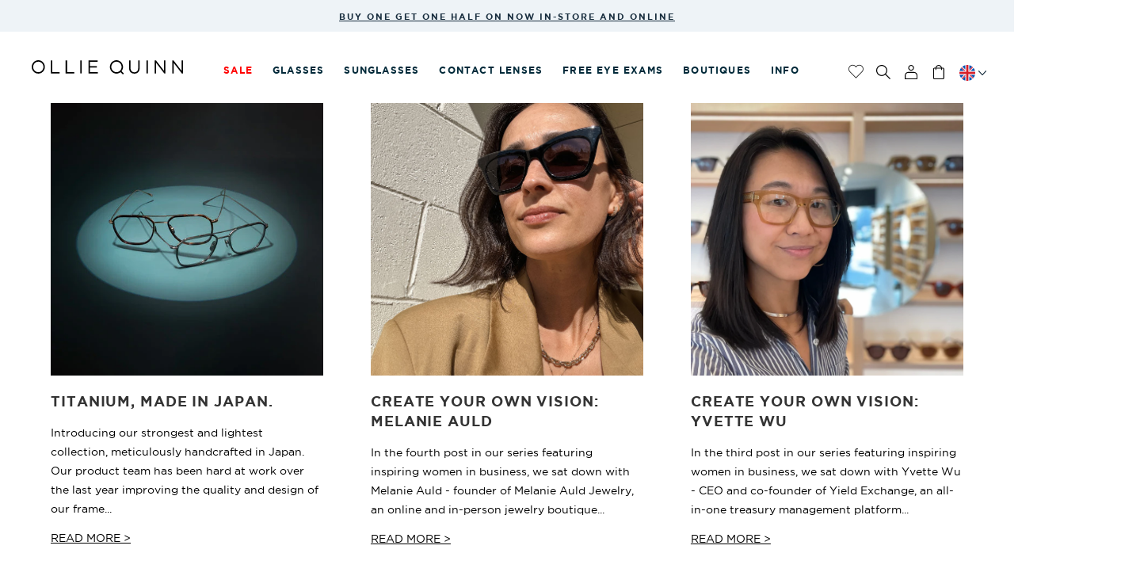

--- FILE ---
content_type: text/html; charset=utf-8
request_url: https://www.olliequinn.co.uk/blogs/news
body_size: 30752
content:
<!doctype html>
<!--[if lt IE 7]><html class="no-js lt-ie9 lt-ie8 lt-ie7" lang="en"> <![endif]-->
<!--[if IE 7]><html class="no-js lt-ie9 lt-ie8" lang="en"> <![endif]-->
<!--[if IE 8]><html class="no-js lt-ie9" lang="en"> <![endif]-->
<!--[if IE 9 ]><html class="ie9 no-js"> <![endif]-->
<!--[if (gt IE 9)|!(IE)]><!--> <html class="no-js"> <!--<![endif]-->
<head>
  

  
  <meta name="google-site-verification" content="tNOxkUC8KUmrG8dTfJmIrh9Pu2iGmRM3QlcFq1KrmW4" />
  <!-- Basic page needs ================================================== -->
  <meta charset="utf-8">
  <meta http-equiv="X-UA-Compatible" content="IE=edge,chrome=1">
  <meta name="p:domain_verify" content="1d092fab1f6e6e7c78dbe783f11b7236"/>

  
    <link rel="shortcut icon" href="//www.olliequinn.co.uk/cdn/shop/files/favicon_32x32.png?v=1613157757" type="image/png" />
  

  <!-- Title and description ================================================== -->
  <title>
  News
  </title>

  

  <!-- Helpers ================================================== -->
  <!-- /snippets/social-meta-tags.liquid -->


  <meta property="og:type" content="website">
  <meta property="og:title" content="News">
  <meta property="og:url" content="https://www.olliequinn.co.uk/blogs/news">
  
  

<meta property="og:site_name" content="Ollie Quinn UK">



  <meta name="twitter:card" content="summary">


  <meta name="twitter:site" content="@OQstories">



  <link rel="canonical" href="https://www.olliequinn.co.uk/blogs/news">
  <meta name="viewport" content="width=device-width,initial-scale=1,shrink-to-fit=no">
  <meta name="theme-color" content="#758ea2">
  
  
  
  
  
   
  
    
  
  
  <link rel="alternate" hreflang="en-ca" href="https://www.olliequinn.ca/blogs/news" />
  <link rel="alternate" hreflang="en-us" href="https://www.oqspecs.com/blogs/news" />
  <link rel="alternate" hreflang="en-gb" href="https://www.olliequinn.co.uk/blogs/news" />
  
  <!-- CUSTOM FONT ================================================== -->
  <link href="//www.olliequinn.co.uk/cdn/shop/t/24/assets/font-awesome.min.css?v=63684808038327842911649309459" rel="stylesheet" type="text/css" media="all" />
  
  <link href="//www.olliequinn.co.uk/cdn/shop/t/24/assets/checkout-default.css?v=129321026118011966411649309525" rel="stylesheet" type="text/css" media="all" />
  
  <!-- CSS ================================================== -->
  <link href="//www.olliequinn.co.uk/cdn/shop/t/24/assets/timber.scss.css?v=150820889797961042941698076807" rel="stylesheet" type="text/css" media="all" />
  <link href="//www.olliequinn.co.uk/cdn/shop/t/24/assets/theme.scss.css?v=102429368838621553511698076807" rel="stylesheet" type="text/css" media="all" />
  

  
    
    
    <link href="//fonts.googleapis.com/css?family=Open+Sans:700" rel="stylesheet" type="text/css" media="all" />
  


  
    
    
    <link href="//fonts.googleapis.com/css?family=Montserrat:400" rel="stylesheet" type="text/css" media="all" />
  


  <link rel="stylesheet" href="https://use.typekit.net/stk4zos.css">

  

  
  <!-- CUSTOM CSS ================================================== -->
  

  <link href="//www.olliequinn.co.uk/cdn/shop/t/24/assets/custom.css?v=134955899120257005151733734329" rel="stylesheet" type="text/css" media="all" />
  <link href="//www.olliequinn.co.uk/cdn/shop/t/24/assets/custom-checkout.css?v=159305601398907486351649309525" rel="stylesheet" type="text/css" media="all" />
  <link href="//www.olliequinn.co.uk/cdn/shop/t/24/assets/custom-new.css?v=153673329516987140931690986431" rel="stylesheet" type="text/css" media="all" />
  <link href="//www.olliequinn.co.uk/cdn/shop/t/24/assets/custom-new-v2.css?v=22377356106284196511733734369" rel="stylesheet" type="text/css" media="all" />
  


  <!-- Sections ================================================== -->
  <script>
    window.theme = window.theme || {};
    theme.strings = {
      zoomClose: "Close (Esc)",
      zoomPrev: "Previous (Left arrow key)",
      zoomNext: "Next (Right arrow key)",
      moneyFormat: "£{{amount}}"
    };
    theme.settings = {
      cartType: "page",
      gridType: "collage"
    };
  </script>

  <!--[if (gt IE 9)|!(IE)]><!--><script src="//www.olliequinn.co.uk/cdn/shop/t/24/assets/theme.js?v=108784903339259911281649309525" defer="defer"></script><!--<![endif]-->
  <!--[if lte IE 9]><script src="//www.olliequinn.co.uk/cdn/shop/t/24/assets/theme.js?v=108784903339259911281649309525"></script><![endif]-->

  <!--[if (gt IE 9)|!(IE)]><!--><script src="//www.olliequinn.co.uk/cdn/shop/t/24/assets/jquery.cookie.js?v=113492286463590524721649309493" defer="defer"></script><!--<![endif]-->
  <!--[if lte IE 9]><script src="//www.olliequinn.co.uk/cdn/shop/t/24/assets/jquery.cookie.js?v=113492286463590524721649309493"></script><![endif]-->

  
  

  <!-- Header hook for plugins ================================================== -->
  <script>window.performance && window.performance.mark && window.performance.mark('shopify.content_for_header.start');</script><meta name="google-site-verification" content="8CF0Fie4zQadVRCtqJ1JmntG0sRJGM6LGaY3NdyLvG0">
<meta name="facebook-domain-verification" content="81uf1xdtyfpoye51791afdle5mtimz">
<meta id="shopify-digital-wallet" name="shopify-digital-wallet" content="/18107079/digital_wallets/dialog">
<meta name="shopify-checkout-api-token" content="7d0117226a7073e61863a98200683b45">
<link rel="alternate" type="application/atom+xml" title="Feed" href="/blogs/news.atom" />
<link rel="next" href="/blogs/news?page=2">
<script async="async" src="/checkouts/internal/preloads.js?locale=en-GB"></script>
<link rel="preconnect" href="https://shop.app" crossorigin="anonymous">
<script async="async" src="https://shop.app/checkouts/internal/preloads.js?locale=en-GB&shop_id=18107079" crossorigin="anonymous"></script>
<script id="apple-pay-shop-capabilities" type="application/json">{"shopId":18107079,"countryCode":"GB","currencyCode":"GBP","merchantCapabilities":["supports3DS"],"merchantId":"gid:\/\/shopify\/Shop\/18107079","merchantName":"Ollie Quinn UK","requiredBillingContactFields":["postalAddress","email","phone"],"requiredShippingContactFields":["postalAddress","email","phone"],"shippingType":"shipping","supportedNetworks":["visa","maestro","masterCard","amex","discover","elo"],"total":{"type":"pending","label":"Ollie Quinn UK","amount":"1.00"},"shopifyPaymentsEnabled":true,"supportsSubscriptions":true}</script>
<script id="shopify-features" type="application/json">{"accessToken":"7d0117226a7073e61863a98200683b45","betas":["rich-media-storefront-analytics"],"domain":"www.olliequinn.co.uk","predictiveSearch":true,"shopId":18107079,"locale":"en"}</script>
<script>var Shopify = Shopify || {};
Shopify.shop = "olliequinn-gbp.myshopify.com";
Shopify.locale = "en";
Shopify.currency = {"active":"GBP","rate":"1.0"};
Shopify.country = "GB";
Shopify.theme = {"name":"Copy of Ollie-p80-2020","id":123679801437,"schema_name":"Brooklyn","schema_version":"1.0.0","theme_store_id":null,"role":"main"};
Shopify.theme.handle = "null";
Shopify.theme.style = {"id":null,"handle":null};
Shopify.cdnHost = "www.olliequinn.co.uk/cdn";
Shopify.routes = Shopify.routes || {};
Shopify.routes.root = "/";</script>
<script type="module">!function(o){(o.Shopify=o.Shopify||{}).modules=!0}(window);</script>
<script>!function(o){function n(){var o=[];function n(){o.push(Array.prototype.slice.apply(arguments))}return n.q=o,n}var t=o.Shopify=o.Shopify||{};t.loadFeatures=n(),t.autoloadFeatures=n()}(window);</script>
<script>
  window.ShopifyPay = window.ShopifyPay || {};
  window.ShopifyPay.apiHost = "shop.app\/pay";
  window.ShopifyPay.redirectState = null;
</script>
<script id="shop-js-analytics" type="application/json">{"pageType":"blog"}</script>
<script defer="defer" async type="module" src="//www.olliequinn.co.uk/cdn/shopifycloud/shop-js/modules/v2/client.init-shop-cart-sync_IZsNAliE.en.esm.js"></script>
<script defer="defer" async type="module" src="//www.olliequinn.co.uk/cdn/shopifycloud/shop-js/modules/v2/chunk.common_0OUaOowp.esm.js"></script>
<script type="module">
  await import("//www.olliequinn.co.uk/cdn/shopifycloud/shop-js/modules/v2/client.init-shop-cart-sync_IZsNAliE.en.esm.js");
await import("//www.olliequinn.co.uk/cdn/shopifycloud/shop-js/modules/v2/chunk.common_0OUaOowp.esm.js");

  window.Shopify.SignInWithShop?.initShopCartSync?.({"fedCMEnabled":true,"windoidEnabled":true});

</script>
<script>
  window.Shopify = window.Shopify || {};
  if (!window.Shopify.featureAssets) window.Shopify.featureAssets = {};
  window.Shopify.featureAssets['shop-js'] = {"shop-cart-sync":["modules/v2/client.shop-cart-sync_DLOhI_0X.en.esm.js","modules/v2/chunk.common_0OUaOowp.esm.js"],"init-fed-cm":["modules/v2/client.init-fed-cm_C6YtU0w6.en.esm.js","modules/v2/chunk.common_0OUaOowp.esm.js"],"shop-button":["modules/v2/client.shop-button_BCMx7GTG.en.esm.js","modules/v2/chunk.common_0OUaOowp.esm.js"],"shop-cash-offers":["modules/v2/client.shop-cash-offers_BT26qb5j.en.esm.js","modules/v2/chunk.common_0OUaOowp.esm.js","modules/v2/chunk.modal_CGo_dVj3.esm.js"],"init-windoid":["modules/v2/client.init-windoid_B9PkRMql.en.esm.js","modules/v2/chunk.common_0OUaOowp.esm.js"],"init-shop-email-lookup-coordinator":["modules/v2/client.init-shop-email-lookup-coordinator_DZkqjsbU.en.esm.js","modules/v2/chunk.common_0OUaOowp.esm.js"],"shop-toast-manager":["modules/v2/client.shop-toast-manager_Di2EnuM7.en.esm.js","modules/v2/chunk.common_0OUaOowp.esm.js"],"shop-login-button":["modules/v2/client.shop-login-button_BtqW_SIO.en.esm.js","modules/v2/chunk.common_0OUaOowp.esm.js","modules/v2/chunk.modal_CGo_dVj3.esm.js"],"avatar":["modules/v2/client.avatar_BTnouDA3.en.esm.js"],"pay-button":["modules/v2/client.pay-button_CWa-C9R1.en.esm.js","modules/v2/chunk.common_0OUaOowp.esm.js"],"init-shop-cart-sync":["modules/v2/client.init-shop-cart-sync_IZsNAliE.en.esm.js","modules/v2/chunk.common_0OUaOowp.esm.js"],"init-customer-accounts":["modules/v2/client.init-customer-accounts_DenGwJTU.en.esm.js","modules/v2/client.shop-login-button_BtqW_SIO.en.esm.js","modules/v2/chunk.common_0OUaOowp.esm.js","modules/v2/chunk.modal_CGo_dVj3.esm.js"],"init-shop-for-new-customer-accounts":["modules/v2/client.init-shop-for-new-customer-accounts_JdHXxpS9.en.esm.js","modules/v2/client.shop-login-button_BtqW_SIO.en.esm.js","modules/v2/chunk.common_0OUaOowp.esm.js","modules/v2/chunk.modal_CGo_dVj3.esm.js"],"init-customer-accounts-sign-up":["modules/v2/client.init-customer-accounts-sign-up_D6__K_p8.en.esm.js","modules/v2/client.shop-login-button_BtqW_SIO.en.esm.js","modules/v2/chunk.common_0OUaOowp.esm.js","modules/v2/chunk.modal_CGo_dVj3.esm.js"],"checkout-modal":["modules/v2/client.checkout-modal_C_ZQDY6s.en.esm.js","modules/v2/chunk.common_0OUaOowp.esm.js","modules/v2/chunk.modal_CGo_dVj3.esm.js"],"shop-follow-button":["modules/v2/client.shop-follow-button_XetIsj8l.en.esm.js","modules/v2/chunk.common_0OUaOowp.esm.js","modules/v2/chunk.modal_CGo_dVj3.esm.js"],"lead-capture":["modules/v2/client.lead-capture_DvA72MRN.en.esm.js","modules/v2/chunk.common_0OUaOowp.esm.js","modules/v2/chunk.modal_CGo_dVj3.esm.js"],"shop-login":["modules/v2/client.shop-login_ClXNxyh6.en.esm.js","modules/v2/chunk.common_0OUaOowp.esm.js","modules/v2/chunk.modal_CGo_dVj3.esm.js"],"payment-terms":["modules/v2/client.payment-terms_CNlwjfZz.en.esm.js","modules/v2/chunk.common_0OUaOowp.esm.js","modules/v2/chunk.modal_CGo_dVj3.esm.js"]};
</script>
<script>(function() {
  var isLoaded = false;
  function asyncLoad() {
    if (isLoaded) return;
    isLoaded = true;
    var urls = ["https:\/\/r1-t.trackedlink.net\/_dmspt.js?shop=olliequinn-gbp.myshopify.com","https:\/\/ecommplugins-scripts.trustpilot.com\/v2.1\/js\/header.min.js?settings=eyJrZXkiOiJwVmVNckl1Unc2elJYVjF6IiwicyI6InNrdSJ9\u0026v=2.5\u0026shop=olliequinn-gbp.myshopify.com","https:\/\/ecommplugins-trustboxsettings.trustpilot.com\/olliequinn-gbp.myshopify.com.js?settings=1688037170837\u0026shop=olliequinn-gbp.myshopify.com","https:\/\/cdn.nfcube.com\/instafeed-79c99309ff19e3cf0ad06e01dc034c6e.js?shop=olliequinn-gbp.myshopify.com","\/\/shopify.privy.com\/widget.js?shop=olliequinn-gbp.myshopify.com","https:\/\/d1639lhkj5l89m.cloudfront.net\/js\/storefront\/uppromote.js?shop=olliequinn-gbp.myshopify.com","\/\/backinstock.useamp.com\/widget\/28993_1767155602.js?category=bis\u0026v=6\u0026shop=olliequinn-gbp.myshopify.com"];
    for (var i = 0; i < urls.length; i++) {
      var s = document.createElement('script');
      s.type = 'text/javascript';
      s.async = true;
      s.src = urls[i];
      var x = document.getElementsByTagName('script')[0];
      x.parentNode.insertBefore(s, x);
    }
  };
  if(window.attachEvent) {
    window.attachEvent('onload', asyncLoad);
  } else {
    window.addEventListener('load', asyncLoad, false);
  }
})();</script>
<script id="__st">var __st={"a":18107079,"offset":0,"reqid":"b3b07a74-4e19-4c92-93af-e102d68c94d4-1768392483","pageurl":"www.olliequinn.co.uk\/blogs\/news","s":"blogs-101713160","u":"a0d8a8a0811d","p":"blog","rtyp":"blog","rid":101713160};</script>
<script>window.ShopifyPaypalV4VisibilityTracking = true;</script>
<script id="captcha-bootstrap">!function(){'use strict';const t='contact',e='account',n='new_comment',o=[[t,t],['blogs',n],['comments',n],[t,'customer']],c=[[e,'customer_login'],[e,'guest_login'],[e,'recover_customer_password'],[e,'create_customer']],r=t=>t.map((([t,e])=>`form[action*='/${t}']:not([data-nocaptcha='true']) input[name='form_type'][value='${e}']`)).join(','),a=t=>()=>t?[...document.querySelectorAll(t)].map((t=>t.form)):[];function s(){const t=[...o],e=r(t);return a(e)}const i='password',u='form_key',d=['recaptcha-v3-token','g-recaptcha-response','h-captcha-response',i],f=()=>{try{return window.sessionStorage}catch{return}},m='__shopify_v',_=t=>t.elements[u];function p(t,e,n=!1){try{const o=window.sessionStorage,c=JSON.parse(o.getItem(e)),{data:r}=function(t){const{data:e,action:n}=t;return t[m]||n?{data:e,action:n}:{data:t,action:n}}(c);for(const[e,n]of Object.entries(r))t.elements[e]&&(t.elements[e].value=n);n&&o.removeItem(e)}catch(o){console.error('form repopulation failed',{error:o})}}const l='form_type',E='cptcha';function T(t){t.dataset[E]=!0}const w=window,h=w.document,L='Shopify',v='ce_forms',y='captcha';let A=!1;((t,e)=>{const n=(g='f06e6c50-85a8-45c8-87d0-21a2b65856fe',I='https://cdn.shopify.com/shopifycloud/storefront-forms-hcaptcha/ce_storefront_forms_captcha_hcaptcha.v1.5.2.iife.js',D={infoText:'Protected by hCaptcha',privacyText:'Privacy',termsText:'Terms'},(t,e,n)=>{const o=w[L][v],c=o.bindForm;if(c)return c(t,g,e,D).then(n);var r;o.q.push([[t,g,e,D],n]),r=I,A||(h.body.append(Object.assign(h.createElement('script'),{id:'captcha-provider',async:!0,src:r})),A=!0)});var g,I,D;w[L]=w[L]||{},w[L][v]=w[L][v]||{},w[L][v].q=[],w[L][y]=w[L][y]||{},w[L][y].protect=function(t,e){n(t,void 0,e),T(t)},Object.freeze(w[L][y]),function(t,e,n,w,h,L){const[v,y,A,g]=function(t,e,n){const i=e?o:[],u=t?c:[],d=[...i,...u],f=r(d),m=r(i),_=r(d.filter((([t,e])=>n.includes(e))));return[a(f),a(m),a(_),s()]}(w,h,L),I=t=>{const e=t.target;return e instanceof HTMLFormElement?e:e&&e.form},D=t=>v().includes(t);t.addEventListener('submit',(t=>{const e=I(t);if(!e)return;const n=D(e)&&!e.dataset.hcaptchaBound&&!e.dataset.recaptchaBound,o=_(e),c=g().includes(e)&&(!o||!o.value);(n||c)&&t.preventDefault(),c&&!n&&(function(t){try{if(!f())return;!function(t){const e=f();if(!e)return;const n=_(t);if(!n)return;const o=n.value;o&&e.removeItem(o)}(t);const e=Array.from(Array(32),(()=>Math.random().toString(36)[2])).join('');!function(t,e){_(t)||t.append(Object.assign(document.createElement('input'),{type:'hidden',name:u})),t.elements[u].value=e}(t,e),function(t,e){const n=f();if(!n)return;const o=[...t.querySelectorAll(`input[type='${i}']`)].map((({name:t})=>t)),c=[...d,...o],r={};for(const[a,s]of new FormData(t).entries())c.includes(a)||(r[a]=s);n.setItem(e,JSON.stringify({[m]:1,action:t.action,data:r}))}(t,e)}catch(e){console.error('failed to persist form',e)}}(e),e.submit())}));const S=(t,e)=>{t&&!t.dataset[E]&&(n(t,e.some((e=>e===t))),T(t))};for(const o of['focusin','change'])t.addEventListener(o,(t=>{const e=I(t);D(e)&&S(e,y())}));const B=e.get('form_key'),M=e.get(l),P=B&&M;t.addEventListener('DOMContentLoaded',(()=>{const t=y();if(P)for(const e of t)e.elements[l].value===M&&p(e,B);[...new Set([...A(),...v().filter((t=>'true'===t.dataset.shopifyCaptcha))])].forEach((e=>S(e,t)))}))}(h,new URLSearchParams(w.location.search),n,t,e,['guest_login'])})(!0,!0)}();</script>
<script integrity="sha256-4kQ18oKyAcykRKYeNunJcIwy7WH5gtpwJnB7kiuLZ1E=" data-source-attribution="shopify.loadfeatures" defer="defer" src="//www.olliequinn.co.uk/cdn/shopifycloud/storefront/assets/storefront/load_feature-a0a9edcb.js" crossorigin="anonymous"></script>
<script crossorigin="anonymous" defer="defer" src="//www.olliequinn.co.uk/cdn/shopifycloud/storefront/assets/shopify_pay/storefront-65b4c6d7.js?v=20250812"></script>
<script data-source-attribution="shopify.dynamic_checkout.dynamic.init">var Shopify=Shopify||{};Shopify.PaymentButton=Shopify.PaymentButton||{isStorefrontPortableWallets:!0,init:function(){window.Shopify.PaymentButton.init=function(){};var t=document.createElement("script");t.src="https://www.olliequinn.co.uk/cdn/shopifycloud/portable-wallets/latest/portable-wallets.en.js",t.type="module",document.head.appendChild(t)}};
</script>
<script data-source-attribution="shopify.dynamic_checkout.buyer_consent">
  function portableWalletsHideBuyerConsent(e){var t=document.getElementById("shopify-buyer-consent"),n=document.getElementById("shopify-subscription-policy-button");t&&n&&(t.classList.add("hidden"),t.setAttribute("aria-hidden","true"),n.removeEventListener("click",e))}function portableWalletsShowBuyerConsent(e){var t=document.getElementById("shopify-buyer-consent"),n=document.getElementById("shopify-subscription-policy-button");t&&n&&(t.classList.remove("hidden"),t.removeAttribute("aria-hidden"),n.addEventListener("click",e))}window.Shopify?.PaymentButton&&(window.Shopify.PaymentButton.hideBuyerConsent=portableWalletsHideBuyerConsent,window.Shopify.PaymentButton.showBuyerConsent=portableWalletsShowBuyerConsent);
</script>
<script data-source-attribution="shopify.dynamic_checkout.cart.bootstrap">document.addEventListener("DOMContentLoaded",(function(){function t(){return document.querySelector("shopify-accelerated-checkout-cart, shopify-accelerated-checkout")}if(t())Shopify.PaymentButton.init();else{new MutationObserver((function(e,n){t()&&(Shopify.PaymentButton.init(),n.disconnect())})).observe(document.body,{childList:!0,subtree:!0})}}));
</script>
<script id='scb4127' type='text/javascript' async='' src='https://www.olliequinn.co.uk/cdn/shopifycloud/privacy-banner/storefront-banner.js'></script><link id="shopify-accelerated-checkout-styles" rel="stylesheet" media="screen" href="https://www.olliequinn.co.uk/cdn/shopifycloud/portable-wallets/latest/accelerated-checkout-backwards-compat.css" crossorigin="anonymous">
<style id="shopify-accelerated-checkout-cart">
        #shopify-buyer-consent {
  margin-top: 1em;
  display: inline-block;
  width: 100%;
}

#shopify-buyer-consent.hidden {
  display: none;
}

#shopify-subscription-policy-button {
  background: none;
  border: none;
  padding: 0;
  text-decoration: underline;
  font-size: inherit;
  cursor: pointer;
}

#shopify-subscription-policy-button::before {
  box-shadow: none;
}

      </style>

<script>window.performance && window.performance.mark && window.performance.mark('shopify.content_for_header.end');</script>
  <!-- /snippets/oldIE-js.liquid -->


<!--[if lt IE 9]>
<script src="//cdnjs.cloudflare.com/ajax/libs/html5shiv/3.7.2/html5shiv.min.js" type="text/javascript"></script>
<script src="//www.olliequinn.co.uk/cdn/shop/t/24/assets/respond.min.js?v=52248677837542619231649309504" type="text/javascript"></script>
<link href="//www.olliequinn.co.uk/cdn/shop/t/24/assets/respond-proxy.html" id="respond-proxy" rel="respond-proxy" />
<link href="//www.olliequinn.co.uk/search?q=0b306a831ad473b2d6054a420a37c422" id="respond-redirect" rel="respond-redirect" />
<script src="//www.olliequinn.co.uk/search?q=0b306a831ad473b2d6054a420a37c422" type="text/javascript"></script>
<![endif]-->


<!--[if (lte IE 9) ]><script src="//www.olliequinn.co.uk/cdn/shop/t/24/assets/match-media.min.js?v=159635276924582161481649309496" type="text/javascript"></script><![endif]-->


  <script src="//ajax.googleapis.com/ajax/libs/jquery/2.2.3/jquery.min.js" type="text/javascript"></script>
  <script src="//www.olliequinn.co.uk/cdn/shop/t/24/assets/modernizr.min.js?v=21391054748206432451649309498" type="text/javascript"></script>

  
  


  
  <!-- Page specific plugins ================================================== -->
  

   

  <!--[if (gt IE 9)|!(IE)]><!--><script src="//www.olliequinn.co.uk/cdn/shop/t/24/assets/script.js?v=35562750328799651561649994849" defer="defer"></script><!--<![endif]-->
  <!--[if lte IE 9]><script src="//www.olliequinn.co.uk/cdn/shop/t/24/assets/script.js?v=35562750328799651561649994849"></script><![endif]-->
    
  <script src="//www.olliequinn.co.uk/cdn/shop/t/24/assets/custom.js?v=153420909577464472711698076854"></script>
  
   


          
  
  


<!-- Google Tag Manager -->
<script>(function(w,d,s,l,i){w[l]=w[l]||[];w[l].push({'gtm.start':
new Date().getTime(),event:'gtm.js'});var f=d.getElementsByTagName(s)[0],
j=d.createElement(s),dl=l!='dataLayer'?'&l='+l:'';j.async=true;j.src=
'https://www.googletagmanager.com/gtm.js?id='+i+dl;f.parentNode.insertBefore(j,f);
})(window,document,'script','dataLayer','GTM-NSJSPJ8M');</script>
<!-- End Google Tag Manager -->
 

  <!-- Google tag (gtag.js) -->
<script async src="https://www.googletagmanager.com/gtag/js?id=AW-16505894725">
</script>
<script>
  window.dataLayer = window.dataLayer || [];
  function gtag(){dataLayer.push(arguments);}
  gtag('js', new Date());
  gtag('config', 'AW-16505894725');
</script>





<!-- google dynamic remarketing tag for order confirmation page -->

<script>
  gtag('event', 'page_view', {'send_to': 'AW-16505894725',
                              'ecomm_prodid':window.google_tag_params.ecomm_prodid,
                              'ecomm_pagetype': window.google_tag_params.ecomm_pagetype,
                              'ecomm_totalvalue':window.google_tag_params.ecomm_totalvalue
                             });
</script>

<!-- BEGIN GROOVE WIDGET CODE -->
<script>
  !function(e,t){if(!e.groove){var i=function(e,t){return Array.prototype.slice.call(e,t)},a={widget:null,loadedWidgets:{},classes:{Shim:null,Embeddable:function(){this._beforeLoadCallQueue=[],this.shim=null,this.finalized=!1;var e=function(e){var t=i(arguments,1);if(this.finalized){if(!this[e])throw new TypeError(e+"() is not a valid widget method");this[e].apply(this,t)}else this._beforeLoadCallQueue.push([e,t])};this.initializeShim=function(){a.classes.Shim&&(this.shim=new a.classes.Shim(this))},this.exec=e,this.init=function(){e.apply(this,["init"].concat(i(arguments,0))),this.initializeShim()},this.onShimScriptLoad=this.initializeShim.bind(this),this.onload=void 0}},scriptLoader:{callbacks:{},states:{},load:function(e,i){if("pending"!==this.states[e]){this.states[e]="pending";var a=t.createElement("script");a.id=e,a.type="text/javascript",a.async=!0,a.src=i;var s=this;a.addEventListener("load",(function(){s.states[e]="completed",(s.callbacks[e]||[]).forEach((function(e){e()}))}),!1);var n=t.getElementsByTagName("script")[0];n.parentNode.insertBefore(a,n)}},addListener:function(e,t){"completed"!==this.states[e]?(this.callbacks[e]||(this.callbacks[e]=[]),this.callbacks[e].push(t)):t()}},createEmbeddable:function(){var t=new a.classes.Embeddable;return e.Proxy?new Proxy(t,{get:function(e,t){return e instanceof a.classes.Embeddable?Object.prototype.hasOwnProperty.call(e,t)||"onload"===t?e[t]:function(){e.exec.apply(e,[t].concat(i(arguments,0)))}:e[t]}}):t},createWidget:function(){var e=a.createEmbeddable();return a.scriptLoader.load("groove-script","https://375b2691-72c5-4619-ac12-d3d2bc7d883b.widget.cluster.groovehq.com/api/loader"),a.scriptLoader.addListener("groove-iframe-shim-loader",e.onShimScriptLoad),e}};e.groove=a}}(window,document);
  window.groove.widget = window.groove.createWidget();
  window.groove.widget.init('375b2691-72c5-4619-ac12-d3d2bc7d883b', {});
</script>
  <!-- END GROOVE WIDGET CODE -->
<meta property="og:image" content="https://cdn.shopify.com/s/files/1/1810/7079/files/OQ_Logo_HorizontalBlack.png?height=628&pad_color=ffffff&v=1635415059&width=1200" />
<meta property="og:image:secure_url" content="https://cdn.shopify.com/s/files/1/1810/7079/files/OQ_Logo_HorizontalBlack.png?height=628&pad_color=ffffff&v=1635415059&width=1200" />
<meta property="og:image:width" content="1200" />
<meta property="og:image:height" content="628" />
<link href="https://monorail-edge.shopifysvc.com" rel="dns-prefetch">
<script>(function(){if ("sendBeacon" in navigator && "performance" in window) {try {var session_token_from_headers = performance.getEntriesByType('navigation')[0].serverTiming.find(x => x.name == '_s').description;} catch {var session_token_from_headers = undefined;}var session_cookie_matches = document.cookie.match(/_shopify_s=([^;]*)/);var session_token_from_cookie = session_cookie_matches && session_cookie_matches.length === 2 ? session_cookie_matches[1] : "";var session_token = session_token_from_headers || session_token_from_cookie || "";function handle_abandonment_event(e) {var entries = performance.getEntries().filter(function(entry) {return /monorail-edge.shopifysvc.com/.test(entry.name);});if (!window.abandonment_tracked && entries.length === 0) {window.abandonment_tracked = true;var currentMs = Date.now();var navigation_start = performance.timing.navigationStart;var payload = {shop_id: 18107079,url: window.location.href,navigation_start,duration: currentMs - navigation_start,session_token,page_type: "blog"};window.navigator.sendBeacon("https://monorail-edge.shopifysvc.com/v1/produce", JSON.stringify({schema_id: "online_store_buyer_site_abandonment/1.1",payload: payload,metadata: {event_created_at_ms: currentMs,event_sent_at_ms: currentMs}}));}}window.addEventListener('pagehide', handle_abandonment_event);}}());</script>
<script id="web-pixels-manager-setup">(function e(e,d,r,n,o){if(void 0===o&&(o={}),!Boolean(null===(a=null===(i=window.Shopify)||void 0===i?void 0:i.analytics)||void 0===a?void 0:a.replayQueue)){var i,a;window.Shopify=window.Shopify||{};var t=window.Shopify;t.analytics=t.analytics||{};var s=t.analytics;s.replayQueue=[],s.publish=function(e,d,r){return s.replayQueue.push([e,d,r]),!0};try{self.performance.mark("wpm:start")}catch(e){}var l=function(){var e={modern:/Edge?\/(1{2}[4-9]|1[2-9]\d|[2-9]\d{2}|\d{4,})\.\d+(\.\d+|)|Firefox\/(1{2}[4-9]|1[2-9]\d|[2-9]\d{2}|\d{4,})\.\d+(\.\d+|)|Chrom(ium|e)\/(9{2}|\d{3,})\.\d+(\.\d+|)|(Maci|X1{2}).+ Version\/(15\.\d+|(1[6-9]|[2-9]\d|\d{3,})\.\d+)([,.]\d+|)( \(\w+\)|)( Mobile\/\w+|) Safari\/|Chrome.+OPR\/(9{2}|\d{3,})\.\d+\.\d+|(CPU[ +]OS|iPhone[ +]OS|CPU[ +]iPhone|CPU IPhone OS|CPU iPad OS)[ +]+(15[._]\d+|(1[6-9]|[2-9]\d|\d{3,})[._]\d+)([._]\d+|)|Android:?[ /-](13[3-9]|1[4-9]\d|[2-9]\d{2}|\d{4,})(\.\d+|)(\.\d+|)|Android.+Firefox\/(13[5-9]|1[4-9]\d|[2-9]\d{2}|\d{4,})\.\d+(\.\d+|)|Android.+Chrom(ium|e)\/(13[3-9]|1[4-9]\d|[2-9]\d{2}|\d{4,})\.\d+(\.\d+|)|SamsungBrowser\/([2-9]\d|\d{3,})\.\d+/,legacy:/Edge?\/(1[6-9]|[2-9]\d|\d{3,})\.\d+(\.\d+|)|Firefox\/(5[4-9]|[6-9]\d|\d{3,})\.\d+(\.\d+|)|Chrom(ium|e)\/(5[1-9]|[6-9]\d|\d{3,})\.\d+(\.\d+|)([\d.]+$|.*Safari\/(?![\d.]+ Edge\/[\d.]+$))|(Maci|X1{2}).+ Version\/(10\.\d+|(1[1-9]|[2-9]\d|\d{3,})\.\d+)([,.]\d+|)( \(\w+\)|)( Mobile\/\w+|) Safari\/|Chrome.+OPR\/(3[89]|[4-9]\d|\d{3,})\.\d+\.\d+|(CPU[ +]OS|iPhone[ +]OS|CPU[ +]iPhone|CPU IPhone OS|CPU iPad OS)[ +]+(10[._]\d+|(1[1-9]|[2-9]\d|\d{3,})[._]\d+)([._]\d+|)|Android:?[ /-](13[3-9]|1[4-9]\d|[2-9]\d{2}|\d{4,})(\.\d+|)(\.\d+|)|Mobile Safari.+OPR\/([89]\d|\d{3,})\.\d+\.\d+|Android.+Firefox\/(13[5-9]|1[4-9]\d|[2-9]\d{2}|\d{4,})\.\d+(\.\d+|)|Android.+Chrom(ium|e)\/(13[3-9]|1[4-9]\d|[2-9]\d{2}|\d{4,})\.\d+(\.\d+|)|Android.+(UC? ?Browser|UCWEB|U3)[ /]?(15\.([5-9]|\d{2,})|(1[6-9]|[2-9]\d|\d{3,})\.\d+)\.\d+|SamsungBrowser\/(5\.\d+|([6-9]|\d{2,})\.\d+)|Android.+MQ{2}Browser\/(14(\.(9|\d{2,})|)|(1[5-9]|[2-9]\d|\d{3,})(\.\d+|))(\.\d+|)|K[Aa][Ii]OS\/(3\.\d+|([4-9]|\d{2,})\.\d+)(\.\d+|)/},d=e.modern,r=e.legacy,n=navigator.userAgent;return n.match(d)?"modern":n.match(r)?"legacy":"unknown"}(),u="modern"===l?"modern":"legacy",c=(null!=n?n:{modern:"",legacy:""})[u],f=function(e){return[e.baseUrl,"/wpm","/b",e.hashVersion,"modern"===e.buildTarget?"m":"l",".js"].join("")}({baseUrl:d,hashVersion:r,buildTarget:u}),m=function(e){var d=e.version,r=e.bundleTarget,n=e.surface,o=e.pageUrl,i=e.monorailEndpoint;return{emit:function(e){var a=e.status,t=e.errorMsg,s=(new Date).getTime(),l=JSON.stringify({metadata:{event_sent_at_ms:s},events:[{schema_id:"web_pixels_manager_load/3.1",payload:{version:d,bundle_target:r,page_url:o,status:a,surface:n,error_msg:t},metadata:{event_created_at_ms:s}}]});if(!i)return console&&console.warn&&console.warn("[Web Pixels Manager] No Monorail endpoint provided, skipping logging."),!1;try{return self.navigator.sendBeacon.bind(self.navigator)(i,l)}catch(e){}var u=new XMLHttpRequest;try{return u.open("POST",i,!0),u.setRequestHeader("Content-Type","text/plain"),u.send(l),!0}catch(e){return console&&console.warn&&console.warn("[Web Pixels Manager] Got an unhandled error while logging to Monorail."),!1}}}}({version:r,bundleTarget:l,surface:e.surface,pageUrl:self.location.href,monorailEndpoint:e.monorailEndpoint});try{o.browserTarget=l,function(e){var d=e.src,r=e.async,n=void 0===r||r,o=e.onload,i=e.onerror,a=e.sri,t=e.scriptDataAttributes,s=void 0===t?{}:t,l=document.createElement("script"),u=document.querySelector("head"),c=document.querySelector("body");if(l.async=n,l.src=d,a&&(l.integrity=a,l.crossOrigin="anonymous"),s)for(var f in s)if(Object.prototype.hasOwnProperty.call(s,f))try{l.dataset[f]=s[f]}catch(e){}if(o&&l.addEventListener("load",o),i&&l.addEventListener("error",i),u)u.appendChild(l);else{if(!c)throw new Error("Did not find a head or body element to append the script");c.appendChild(l)}}({src:f,async:!0,onload:function(){if(!function(){var e,d;return Boolean(null===(d=null===(e=window.Shopify)||void 0===e?void 0:e.analytics)||void 0===d?void 0:d.initialized)}()){var d=window.webPixelsManager.init(e)||void 0;if(d){var r=window.Shopify.analytics;r.replayQueue.forEach((function(e){var r=e[0],n=e[1],o=e[2];d.publishCustomEvent(r,n,o)})),r.replayQueue=[],r.publish=d.publishCustomEvent,r.visitor=d.visitor,r.initialized=!0}}},onerror:function(){return m.emit({status:"failed",errorMsg:"".concat(f," has failed to load")})},sri:function(e){var d=/^sha384-[A-Za-z0-9+/=]+$/;return"string"==typeof e&&d.test(e)}(c)?c:"",scriptDataAttributes:o}),m.emit({status:"loading"})}catch(e){m.emit({status:"failed",errorMsg:(null==e?void 0:e.message)||"Unknown error"})}}})({shopId: 18107079,storefrontBaseUrl: "https://www.olliequinn.co.uk",extensionsBaseUrl: "https://extensions.shopifycdn.com/cdn/shopifycloud/web-pixels-manager",monorailEndpoint: "https://monorail-edge.shopifysvc.com/unstable/produce_batch",surface: "storefront-renderer",enabledBetaFlags: ["2dca8a86","a0d5f9d2"],webPixelsConfigList: [{"id":"2200764797","configuration":"{\"config\":\"{\\\"google_tag_ids\\\":[\\\"G-H65KS526V6\\\",\\\"AW-16505894725\\\",\\\"GT-KFGHGG92\\\"],\\\"target_country\\\":\\\"GB\\\",\\\"gtag_events\\\":[{\\\"type\\\":\\\"begin_checkout\\\",\\\"action_label\\\":[\\\"G-H65KS526V6\\\",\\\"AW-16505894725\\\/4qcpCIOd0bsbEMXuz749\\\"]},{\\\"type\\\":\\\"search\\\",\\\"action_label\\\":[\\\"G-H65KS526V6\\\",\\\"AW-16505894725\\\/OMPcCOGe0bsbEMXuz749\\\"]},{\\\"type\\\":\\\"view_item\\\",\\\"action_label\\\":[\\\"G-H65KS526V6\\\",\\\"AW-16505894725\\\/vhnVCN6e0bsbEMXuz749\\\",\\\"MC-L78XW2L7CZ\\\"]},{\\\"type\\\":\\\"purchase\\\",\\\"action_label\\\":[\\\"G-H65KS526V6\\\",\\\"AW-16505894725\\\/RkE9CICd0bsbEMXuz749\\\",\\\"MC-L78XW2L7CZ\\\"]},{\\\"type\\\":\\\"page_view\\\",\\\"action_label\\\":[\\\"G-H65KS526V6\\\",\\\"AW-16505894725\\\/wRWnCNue0bsbEMXuz749\\\",\\\"MC-L78XW2L7CZ\\\"]},{\\\"type\\\":\\\"add_payment_info\\\",\\\"action_label\\\":[\\\"G-H65KS526V6\\\",\\\"AW-16505894725\\\/69v4COSe0bsbEMXuz749\\\"]},{\\\"type\\\":\\\"add_to_cart\\\",\\\"action_label\\\":[\\\"G-H65KS526V6\\\",\\\"AW-16505894725\\\/1leLCNie0bsbEMXuz749\\\"]}],\\\"enable_monitoring_mode\\\":false}\"}","eventPayloadVersion":"v1","runtimeContext":"OPEN","scriptVersion":"b2a88bafab3e21179ed38636efcd8a93","type":"APP","apiClientId":1780363,"privacyPurposes":[],"dataSharingAdjustments":{"protectedCustomerApprovalScopes":["read_customer_address","read_customer_email","read_customer_name","read_customer_personal_data","read_customer_phone"]}},{"id":"339902557","configuration":"{\"pixelCode\":\"COV4QTRC77U359FO1G30\"}","eventPayloadVersion":"v1","runtimeContext":"STRICT","scriptVersion":"22e92c2ad45662f435e4801458fb78cc","type":"APP","apiClientId":4383523,"privacyPurposes":["ANALYTICS","MARKETING","SALE_OF_DATA"],"dataSharingAdjustments":{"protectedCustomerApprovalScopes":["read_customer_address","read_customer_email","read_customer_name","read_customer_personal_data","read_customer_phone"]}},{"id":"126255197","configuration":"{\"pixel_id\":\"778078887621451\",\"pixel_type\":\"facebook_pixel\",\"metaapp_system_user_token\":\"-\"}","eventPayloadVersion":"v1","runtimeContext":"OPEN","scriptVersion":"ca16bc87fe92b6042fbaa3acc2fbdaa6","type":"APP","apiClientId":2329312,"privacyPurposes":["ANALYTICS","MARKETING","SALE_OF_DATA"],"dataSharingAdjustments":{"protectedCustomerApprovalScopes":["read_customer_address","read_customer_email","read_customer_name","read_customer_personal_data","read_customer_phone"]}},{"id":"121667677","configuration":"{\"shopId\":\"116333\",\"env\":\"production\",\"metaData\":\"[]\"}","eventPayloadVersion":"v1","runtimeContext":"STRICT","scriptVersion":"8e11013497942cd9be82d03af35714e6","type":"APP","apiClientId":2773553,"privacyPurposes":[],"dataSharingAdjustments":{"protectedCustomerApprovalScopes":["read_customer_address","read_customer_email","read_customer_name","read_customer_personal_data","read_customer_phone"]}},{"id":"162890109","eventPayloadVersion":"v1","runtimeContext":"LAX","scriptVersion":"1","type":"CUSTOM","privacyPurposes":["MARKETING"],"name":"Meta pixel (migrated)"},{"id":"shopify-app-pixel","configuration":"{}","eventPayloadVersion":"v1","runtimeContext":"STRICT","scriptVersion":"0450","apiClientId":"shopify-pixel","type":"APP","privacyPurposes":["ANALYTICS","MARKETING"]},{"id":"shopify-custom-pixel","eventPayloadVersion":"v1","runtimeContext":"LAX","scriptVersion":"0450","apiClientId":"shopify-pixel","type":"CUSTOM","privacyPurposes":["ANALYTICS","MARKETING"]}],isMerchantRequest: false,initData: {"shop":{"name":"Ollie Quinn UK","paymentSettings":{"currencyCode":"GBP"},"myshopifyDomain":"olliequinn-gbp.myshopify.com","countryCode":"GB","storefrontUrl":"https:\/\/www.olliequinn.co.uk"},"customer":null,"cart":null,"checkout":null,"productVariants":[],"purchasingCompany":null},},"https://www.olliequinn.co.uk/cdn","7cecd0b6w90c54c6cpe92089d5m57a67346",{"modern":"","legacy":""},{"shopId":"18107079","storefrontBaseUrl":"https:\/\/www.olliequinn.co.uk","extensionBaseUrl":"https:\/\/extensions.shopifycdn.com\/cdn\/shopifycloud\/web-pixels-manager","surface":"storefront-renderer","enabledBetaFlags":"[\"2dca8a86\", \"a0d5f9d2\"]","isMerchantRequest":"false","hashVersion":"7cecd0b6w90c54c6cpe92089d5m57a67346","publish":"custom","events":"[[\"page_viewed\",{}]]"});</script><script>
  window.ShopifyAnalytics = window.ShopifyAnalytics || {};
  window.ShopifyAnalytics.meta = window.ShopifyAnalytics.meta || {};
  window.ShopifyAnalytics.meta.currency = 'GBP';
  var meta = {"page":{"pageType":"blog","resourceType":"blog","resourceId":101713160,"requestId":"b3b07a74-4e19-4c92-93af-e102d68c94d4-1768392483"}};
  for (var attr in meta) {
    window.ShopifyAnalytics.meta[attr] = meta[attr];
  }
</script>
<script class="analytics">
  (function () {
    var customDocumentWrite = function(content) {
      var jquery = null;

      if (window.jQuery) {
        jquery = window.jQuery;
      } else if (window.Checkout && window.Checkout.$) {
        jquery = window.Checkout.$;
      }

      if (jquery) {
        jquery('body').append(content);
      }
    };

    var hasLoggedConversion = function(token) {
      if (token) {
        return document.cookie.indexOf('loggedConversion=' + token) !== -1;
      }
      return false;
    }

    var setCookieIfConversion = function(token) {
      if (token) {
        var twoMonthsFromNow = new Date(Date.now());
        twoMonthsFromNow.setMonth(twoMonthsFromNow.getMonth() + 2);

        document.cookie = 'loggedConversion=' + token + '; expires=' + twoMonthsFromNow;
      }
    }

    var trekkie = window.ShopifyAnalytics.lib = window.trekkie = window.trekkie || [];
    if (trekkie.integrations) {
      return;
    }
    trekkie.methods = [
      'identify',
      'page',
      'ready',
      'track',
      'trackForm',
      'trackLink'
    ];
    trekkie.factory = function(method) {
      return function() {
        var args = Array.prototype.slice.call(arguments);
        args.unshift(method);
        trekkie.push(args);
        return trekkie;
      };
    };
    for (var i = 0; i < trekkie.methods.length; i++) {
      var key = trekkie.methods[i];
      trekkie[key] = trekkie.factory(key);
    }
    trekkie.load = function(config) {
      trekkie.config = config || {};
      trekkie.config.initialDocumentCookie = document.cookie;
      var first = document.getElementsByTagName('script')[0];
      var script = document.createElement('script');
      script.type = 'text/javascript';
      script.onerror = function(e) {
        var scriptFallback = document.createElement('script');
        scriptFallback.type = 'text/javascript';
        scriptFallback.onerror = function(error) {
                var Monorail = {
      produce: function produce(monorailDomain, schemaId, payload) {
        var currentMs = new Date().getTime();
        var event = {
          schema_id: schemaId,
          payload: payload,
          metadata: {
            event_created_at_ms: currentMs,
            event_sent_at_ms: currentMs
          }
        };
        return Monorail.sendRequest("https://" + monorailDomain + "/v1/produce", JSON.stringify(event));
      },
      sendRequest: function sendRequest(endpointUrl, payload) {
        // Try the sendBeacon API
        if (window && window.navigator && typeof window.navigator.sendBeacon === 'function' && typeof window.Blob === 'function' && !Monorail.isIos12()) {
          var blobData = new window.Blob([payload], {
            type: 'text/plain'
          });

          if (window.navigator.sendBeacon(endpointUrl, blobData)) {
            return true;
          } // sendBeacon was not successful

        } // XHR beacon

        var xhr = new XMLHttpRequest();

        try {
          xhr.open('POST', endpointUrl);
          xhr.setRequestHeader('Content-Type', 'text/plain');
          xhr.send(payload);
        } catch (e) {
          console.log(e);
        }

        return false;
      },
      isIos12: function isIos12() {
        return window.navigator.userAgent.lastIndexOf('iPhone; CPU iPhone OS 12_') !== -1 || window.navigator.userAgent.lastIndexOf('iPad; CPU OS 12_') !== -1;
      }
    };
    Monorail.produce('monorail-edge.shopifysvc.com',
      'trekkie_storefront_load_errors/1.1',
      {shop_id: 18107079,
      theme_id: 123679801437,
      app_name: "storefront",
      context_url: window.location.href,
      source_url: "//www.olliequinn.co.uk/cdn/s/trekkie.storefront.55c6279c31a6628627b2ba1c5ff367020da294e2.min.js"});

        };
        scriptFallback.async = true;
        scriptFallback.src = '//www.olliequinn.co.uk/cdn/s/trekkie.storefront.55c6279c31a6628627b2ba1c5ff367020da294e2.min.js';
        first.parentNode.insertBefore(scriptFallback, first);
      };
      script.async = true;
      script.src = '//www.olliequinn.co.uk/cdn/s/trekkie.storefront.55c6279c31a6628627b2ba1c5ff367020da294e2.min.js';
      first.parentNode.insertBefore(script, first);
    };
    trekkie.load(
      {"Trekkie":{"appName":"storefront","development":false,"defaultAttributes":{"shopId":18107079,"isMerchantRequest":null,"themeId":123679801437,"themeCityHash":"8104564072560256933","contentLanguage":"en","currency":"GBP"},"isServerSideCookieWritingEnabled":true,"monorailRegion":"shop_domain","enabledBetaFlags":["65f19447"]},"Session Attribution":{},"S2S":{"facebookCapiEnabled":false,"source":"trekkie-storefront-renderer","apiClientId":580111}}
    );

    var loaded = false;
    trekkie.ready(function() {
      if (loaded) return;
      loaded = true;

      window.ShopifyAnalytics.lib = window.trekkie;

      var originalDocumentWrite = document.write;
      document.write = customDocumentWrite;
      try { window.ShopifyAnalytics.merchantGoogleAnalytics.call(this); } catch(error) {};
      document.write = originalDocumentWrite;

      window.ShopifyAnalytics.lib.page(null,{"pageType":"blog","resourceType":"blog","resourceId":101713160,"requestId":"b3b07a74-4e19-4c92-93af-e102d68c94d4-1768392483","shopifyEmitted":true});

      var match = window.location.pathname.match(/checkouts\/(.+)\/(thank_you|post_purchase)/)
      var token = match? match[1]: undefined;
      if (!hasLoggedConversion(token)) {
        setCookieIfConversion(token);
        
      }
    });


        var eventsListenerScript = document.createElement('script');
        eventsListenerScript.async = true;
        eventsListenerScript.src = "//www.olliequinn.co.uk/cdn/shopifycloud/storefront/assets/shop_events_listener-3da45d37.js";
        document.getElementsByTagName('head')[0].appendChild(eventsListenerScript);

})();</script>
<script
  defer
  src="https://www.olliequinn.co.uk/cdn/shopifycloud/perf-kit/shopify-perf-kit-3.0.3.min.js"
  data-application="storefront-renderer"
  data-shop-id="18107079"
  data-render-region="gcp-us-east1"
  data-page-type="blog"
  data-theme-instance-id="123679801437"
  data-theme-name="Brooklyn"
  data-theme-version="1.0.0"
  data-monorail-region="shop_domain"
  data-resource-timing-sampling-rate="10"
  data-shs="true"
  data-shs-beacon="true"
  data-shs-export-with-fetch="true"
  data-shs-logs-sample-rate="1"
  data-shs-beacon-endpoint="https://www.olliequinn.co.uk/api/collect"
></script>
</head>

             


<body id="news" class="template-blog">
<script>window.KlarnaThemeGlobals={};</script>
<!-- Google Tag Manager (noscript) -->
<noscript><iframe src="https://www.googletagmanager.com/ns.html?id=GTM-NSJSPJ8M"
height="0" width="0" style="display:none;visibility:hidden"></iframe></noscript>
<!-- End Google Tag Manager (noscript) -->
  
  <div id="NavDrawer" class="drawer drawer--left">
    <div id="shopify-section-drawer-menu" class="shopify-section"><div data-section-id="drawer-menu" data-section-type="drawer-menu-section">
  <div class="drawer__fixed-header">
    <div class="drawer__header">
      <div class="drawer__close drawer__close--left">
        <button type="button" class="icon-fallback-text drawer__close-button js-drawer-close">
          <span class="icon icon-x" aria-hidden="true"></span>
          <span class="fallback-text">Close menu</span>
        </button>
      </div>
    </div>
  </div>
  <div class="drawer__inner">

    

    

    <!-- begin mobile-nav -->
    <ul class="mobile-nav">
      
        
        
        
          <li class="mobile-nav__item">
            <div class="mobile-nav__has-sublist">
              <a href="/collections/new-arrivals" class="mobile-nav__link" id="Label-new-in">New In</a>
              <div class="mobile-nav__toggle">
                <button type="button" class="mobile-nav__toggle-btn icon-fallback-text" data-aria-controls="Linklist-new-in">
                  <span class="icon-fallback-text mobile-nav__toggle-open">
                    <span class="icon icon-plus" aria-hidden="true"></span>
                    <span class="fallback-text">Expand submenu</span>
                  </span>
                  <span class="icon-fallback-text mobile-nav__toggle-close">
                    <span class="icon icon-minus" aria-hidden="true"></span>
                    <span class="fallback-text">Collapse submenu</span>
                  </span>
                </button>
              </div>
            </div>
            <ul class="mobile-nav__sublist" id="Linklist-new-in" aria-labelledby="Label-new-in" role="navigation">
              
                <li class="mobile-nav__item">
                  <a href="/collections/new-arrivals-optical" class="mobile-nav__link">Optical</a>
                </li>
              
                <li class="mobile-nav__item">
                  <a href="/collections/new-arrivals-sunglasses" class="mobile-nav__link">Sunglasses</a>
                </li>
              
            </ul>
          </li>
        
      
        
        
        
          <li class="mobile-nav__item">
            <div class="mobile-nav__has-sublist">
              <a href="/collections/eyeglasses-collection" class="mobile-nav__link" id="Label-optical">Optical</a>
              <div class="mobile-nav__toggle">
                <button type="button" class="mobile-nav__toggle-btn icon-fallback-text" data-aria-controls="Linklist-optical">
                  <span class="icon-fallback-text mobile-nav__toggle-open">
                    <span class="icon icon-plus" aria-hidden="true"></span>
                    <span class="fallback-text">Expand submenu</span>
                  </span>
                  <span class="icon-fallback-text mobile-nav__toggle-close">
                    <span class="icon icon-minus" aria-hidden="true"></span>
                    <span class="fallback-text">Collapse submenu</span>
                  </span>
                </button>
              </div>
            </div>
            <ul class="mobile-nav__sublist" id="Linklist-optical" aria-labelledby="Label-optical" role="navigation">
              
                <li class="mobile-nav__item">
                  <a href="/collections/eyeglasses-collection" class="mobile-nav__link">All Optical</a>
                </li>
              
                <li class="mobile-nav__item">
                  <a href="/collections/womens-optical" class="mobile-nav__link">Women</a>
                </li>
              
                <li class="mobile-nav__item">
                  <a href="/collections/mens-optical" class="mobile-nav__link">Men</a>
                </li>
              
            </ul>
          </li>
        
      
        
        
        
          <li class="mobile-nav__item">
            <div class="mobile-nav__has-sublist">
              <a href="/collections/sunglasses-collection" class="mobile-nav__link" id="Label-sunglasses">Sunglasses</a>
              <div class="mobile-nav__toggle">
                <button type="button" class="mobile-nav__toggle-btn icon-fallback-text" data-aria-controls="Linklist-sunglasses">
                  <span class="icon-fallback-text mobile-nav__toggle-open">
                    <span class="icon icon-plus" aria-hidden="true"></span>
                    <span class="fallback-text">Expand submenu</span>
                  </span>
                  <span class="icon-fallback-text mobile-nav__toggle-close">
                    <span class="icon icon-minus" aria-hidden="true"></span>
                    <span class="fallback-text">Collapse submenu</span>
                  </span>
                </button>
              </div>
            </div>
            <ul class="mobile-nav__sublist" id="Linklist-sunglasses" aria-labelledby="Label-sunglasses" role="navigation">
              
                <li class="mobile-nav__item">
                  <a href="/collections/sunglasses-collection" class="mobile-nav__link">All Sunglasses</a>
                </li>
              
                <li class="mobile-nav__item">
                  <a href="/collections/womens-sun" class="mobile-nav__link">Women</a>
                </li>
              
                <li class="mobile-nav__item">
                  <a href="/collections/mens-sun" class="mobile-nav__link">Men</a>
                </li>
              
                <li class="mobile-nav__item">
                  <a href="/collections/clip-ons" class="mobile-nav__link">Clip-ons</a>
                </li>
              
            </ul>
          </li>
        
      

      
      <li class="mobile-nav__spacer"></li>

      
      
        
          <li class="mobile-nav__item mobile-nav__item--secondary">
            <a href="/account/login" id="customer_login_link">Login</a>
          </li>
          <li class="mobile-nav__item mobile-nav__item--secondary">
            <a href="/account/register" id="customer_register_link">Create Account</a>
          </li>
        
      
      
        <li class="mobile-nav__item mobile-nav__item--secondary"><a href="/blogs/news">Journal</a></li>
      
        <li class="mobile-nav__item mobile-nav__item--secondary"><a href="/products/gift-card">Gift Cards</a></li>
      
        <li class="mobile-nav__item mobile-nav__item--secondary"><a href="/pages/careers">Careers</a></li>
      
        <li class="mobile-nav__item mobile-nav__item--secondary"><a href="/pages/terms-conditions">Terms & Conditions</a></li>
      
        <li class="mobile-nav__item mobile-nav__item--secondary"><a href="/pages/privacy-policy">Privacy Policy</a></li>
      
        <li class="mobile-nav__item mobile-nav__item--secondary"><a href="/pages/contact-us">Contact Us</a></li>
      
        <li class="mobile-nav__item mobile-nav__item--secondary"><a href="/pages/about">About Us</a></li>
      
        <li class="mobile-nav__item mobile-nav__item--secondary"><a href="/pages/we-test-eyes">Eye Exams</a></li>
      
        <li class="mobile-nav__item mobile-nav__item--secondary"><a href="/pages/shipping-and-returns-at-oq">Shipping and Returns</a></li>
      
        <li class="mobile-nav__item mobile-nav__item--secondary"><a href="/pages/contact-lens-subscriptions">Subscriptions</a></li>
      
    </ul>
    <!-- //mobile-nav -->
  </div>
</div>


</div>
  </div>
  <div id="CartDrawer" class="drawer drawer--right drawer--has-fixed-footer checkout-template display-table">
    <div class="drawer__fixed-header">
      <div class="drawer__header">
        <button type="button" class="icon-fallback-text drawer__close-button js-drawer-close">
            <span class="icon icon-x" aria-hidden="true"></span>
            <span class="fallback-text">Close Cart</span>
          </button>
      </div>
    </div>
    <div class="banner" >
      <div class="wrap">
        <a href="/" class="logo logo--left">
          <h1 class="logo__text visually-hidden">Ollie Quinn UK</h1>
          <img alt="Ollie Quinn UK" class="logo__image logo__image--medium" src="//www.olliequinn.co.uk/cdn/shop/files/logo-checkout.png?v=1779069706057908285">
        </a>
        <hr>
        <ul class="breadcrumb ">
          <li class="breadcrumb__item breadcrumb__item--current">
            Prescription
          </li>
      </ul>
      </div>
    </div>
    <button class="order-summary-toggle order-summary-toggle--show" data-drawer-toggle="[data-order-summary]">
      <div class="wrap">
        <div class="order-summary-toggle__inner">
          <div class="order-summary-toggle__icon-wrapper">
            <svg width="20" height="19" xmlns="http://www.w3.org/2000/svg" class="order-summary-toggle__icon">
              <path d="M17.178 13.088H5.453c-.454 0-.91-.364-.91-.818L3.727 1.818H0V0h4.544c.455 0 .91.364.91.818l.09 1.272h13.45c.274 0 .547.09.73.364.18.182.27.454.18.727l-1.817 9.18c-.09.455-.455.728-.91.728zM6.27 11.27h10.09l1.454-7.362H5.634l.637 7.362zm.092 7.715c1.004 0 1.818-.813 1.818-1.817s-.814-1.818-1.818-1.818-1.818.814-1.818 1.818.814 1.817 1.818 1.817zm9.18 0c1.004 0 1.817-.813 1.817-1.817s-.814-1.818-1.818-1.818-1.818.814-1.818 1.818.814 1.817 1.818 1.817z"></path>
            </svg>
          </div>
          <div class="order-summary-toggle__text order-summary-toggle__text--show">
            <span>Show order summary</span>
            <svg width="11" height="6" xmlns="http://www.w3.org/2000/svg" class="order-summary-toggle__dropdown" fill="#000"><path d="M.504 1.813l4.358 3.845.496.438.496-.438 4.642-4.096L9.504.438 4.862 4.534h.992L1.496.69.504 1.812z"></path></svg>
          </div>
          <div class="order-summary-toggle__text order-summary-toggle__text--hide">
            <span>Hide order summary</span>
            <svg width="11" height="7" xmlns="http://www.w3.org/2000/svg" class="order-summary-toggle__dropdown" fill="#000"><path d="M6.138.876L5.642.438l-.496.438L.504 4.972l.992 1.124L6.138 2l-.496.436 3.862 3.408.992-1.122L6.138.876z"></path></svg>
          </div>
        </div>
      </div>
    </button>
    <div class="drawer__inner">
      <div id="CartContainer" class="drawer__cart"></div>
      <div class="main__footer">
        <div class="wrap">
          <div class="footer-copyright">COPYRIGHT 2026 <a href="/" title="">Ollie Quinn UK</a>.com</div>
          
        </div>
      </div>
      <div class="remodal input-upload-container " data-remodal-id="file-input-modal">
        <button data-remodal-action="close" class="remodal-close"></button>
        <input type="text" class="upload-file-btn hidden" id="uploadFile" value="">
        <input type="file" id="prescriptionFile" class="input-upload input-full" value="Choose image file" />
        <button id="upload-button" class="cta-btn bgbtn input-full btn--secondary" type="button">Upload</button>
        <img id="load_image_mobile" src="//www.olliequinn.co.uk/cdn/shop/t/24/assets/ajax-loader.gif?v=41356863302472015721649309426" style="display: none" />
        <div id="results"></div>
      </div>
    </div>
  </div>

  <div id="PageContainer">

    <div id="shopify-section-header" class="shopify-section"><style>
  .site-header__logo img {
    max-width: 250px;
  }
</style>


<div data-section-id="header" data-section-type="header-section">
  <div id="redirect-bar" class="redirect-bar" style="display: none;">
    <div class="redirect-bar-text">
      <div class="text">We have detected your location to be from <span class="country">-</span>. <div class="btn-row">
<a href="/" class="redirect-btn no">stay here</a><a href="https://olliequinn.ca?no-redirect" target="_self" class="store-link redirect-btn" id="store-link"><span class="store-link"></span></a> </div>
</div>
    </div>
  </div>
  
  <div id="TopBanner" style="display: none;">
    <div class="wrapper">
      <div class="header-promo text-center">
        <h5><a href="https://www.olliequinn.co.uk/collections/eyeglasses-collection"><u>BUY ONE GET ONE HALF ON NOW IN-STORE AND ONLINE</u></a></h5>
      </div>
    </div>
  </div>
  <div class="site-header--holder" style="display: none;"></div>
  
  <div class="header-wrapper ">
    <header class="site-header " role="banner" id="myHeader">
      <div class="container">
        <div class="grid--full grid--table">
          <div class="grid__item logo">
              <h1 class="site-header__logo" itemscope itemtype="http://schema.org/Organization">
              
                <a href="/" itemprop="url" class="site-header__logo">
                  <!--?xml version="1.0" encoding="utf-8"?-->
<!-- Generator: Adobe Illustrator 23.0.1, SVG Export Plug-In . SVG Version: 6.00 Build 0)  -->
<svg version="1.1" id="Layer_1" xmlns="http://www.w3.org/2000/svg" x="0px" y="0px" viewbox="0 0 1054.98 97.42" style="enable-background:new 0 0 1054.98 97.42;" xmlns:xlink="http://www.w3.org/1999/xlink" xml:space="preserve">
<g>
	<polygon points="144,1.48 134,1.48 134,90.08 193.86,90.08 193.86,80.84 144,80.84 	"></polygon>
	<polygon points="246.32,1.48 236.32,1.48 236.32,90.08 296.18,90.08 296.18,80.84 246.32,80.84 	"></polygon>
	<rect x="338.64" y="1.48" width="9.99" height="88.59"></rect>
	<polygon points="406.1,49.96 454.44,49.96 454.44,40.85 406.1,40.85 406.1,10.6 460.14,10.6 460.14,1.49 396.1,1.49 396.1,90.07 
		460.77,90.07 460.77,80.96 406.1,80.96 	"></polygon>
	<path d="M45.78,81.62c-19.76,0-35.83-16.08-35.83-35.83c0-19.76,16.08-35.83,35.83-35.83c19.76,0,35.83,16.07,35.83,35.83
		C81.61,65.54,65.53,81.62,45.78,81.62 M45.78,0C20.53,0,0,20.53,0,45.78c0,25.24,20.53,45.78,45.78,45.78
		c25.24,0,45.78-20.53,45.78-45.78C91.56,20.53,71.02,0,45.78,0"></path>
	<path d="M743.02,53.1c0,19.36-10.38,29.22-26.7,29.22c-16.96,0-27.08-10.75-27.08-29.86V1.59h-9.99V53.1
		c0,25.06,14.93,38.47,36.83,38.47c22.14,0,36.95-13.41,36.95-39.24V1.59h-10V53.1z"></path>
	<rect x="800.4" y="1.59" width="9.99" height="88.59"></rect>
	<polygon points="922.94,72.6 867.13,1.59 857.77,1.59 857.77,90.18 867.51,90.18 867.51,17.54 924.71,90.18 932.69,90.18 
		932.69,1.59 922.94,1.59 	"></polygon>
	<polygon points="1045.23,1.59 1045.23,72.59 989.43,1.59 980.06,1.59 980.06,90.18 989.8,90.18 989.8,17.54 1047,90.18 
		1054.98,90.18 1054.98,1.59 	"></polygon>
	<path d="M555.19,45.78c0-19.76,16.08-35.83,35.83-35.83c19.75,0,35.83,16.08,35.83,35.83c0,9.81-3.96,18.7-10.37,25.18l-0.28,0.28
		c-6.48,6.41-15.37,10.38-25.18,10.38C571.26,81.62,555.19,65.54,555.19,45.78 M636.8,45.78C636.8,20.53,616.27,0,591.02,0
		c-25.24,0-45.78,20.53-45.78,45.78c0,25.24,20.53,45.78,45.78,45.78c10.8,0,20.73-3.78,28.56-10.06l15.92,15.92l7.07-7.07
		l-15.9-15.9C632.99,66.59,636.8,56.63,636.8,45.78"></path>
</g>
</svg>
                </a>
              
              </h1>
          </div>  
          <div class="grid__item  site-nav--wrapper">
            <!-- begin site-nav  -->

<ul class="site-nav site-nav--init left-nav-mh" id="AccessibleNav_Left">
  
    
    
    
    
      

      <li class=" site-nav__item site-nav__expanded-item site-nav--has-dropdown" aria-haspopup="true">
        <a href="/collections/optical-sale" class="site-nav__link">
          Sale
          
        </a>
        <div class="site-nav__dropdown text-left">
         
          
          <ul class="site-nav__dropdown-list text-left">
            
              
             
              
                 <li>
                  <a href="/collections/optical-sale" class="site-nav__dropdown-link"><span class="inner">Glasses</span></a>
                 </li>
              
             
            
          </ul>
          
        </div>
      </li>
    
  
    
    
    
    
      

      <li class="hasMegaMenu site-nav__item site-nav__expanded-item site-nav--has-dropdown" aria-haspopup="true">
        <a href="/collections/eyeglasses-collection" class="site-nav__link">
          Glasses
          
        </a>
        <div class="site-nav__dropdown text-left">
         
          
          <div class="megaMenu">
            <div class="container">
              <ul class="site-nav__dropdown-list text-left">
                
                  
                 
                  
                     <li>
                      <a href="/collections/new-arrivals-optical" class="site-nav__dropdown-link"><span class="inner">New In</span></a>
                     </li>
                  
                 
                
                  
                 
                  
                     <li>
                      <a href="/collections/eyeglasses-collection" class="site-nav__dropdown-link"><span class="inner">Full Collection</span></a>
                     </li>
                  
                 
                
                  
                 
                  
                     <li>
                      <a href="/collections/titanium" class="site-nav__dropdown-link"><span class="inner">Titanium</span></a>
                     </li>
                  
                 
                
                  
                 
                  
                     <li>
                      <a href="https://www.olliequinn.co.uk/collections/friends-of-oq" class="site-nav__dropdown-link"><span class="inner">GIGI Studios</span></a>
                     </li>
                  
                 
                
                  
                 
                  
                     <li>
                      <a href="/collections/autofit-varifocals" class="site-nav__dropdown-link"><span class="inner">Autofit Varifocals</span></a>
                     </li>
                  
                 
                
                  
                 
                  
                    <li>
                      
                        <a  class="site-nav__dropdown-link"><span class="inner">Shop By Style</span></a>
                      
                      
                      <ul>
                          
                            <li>
                              <a href="/collections/eyeglasses-collection/frame_cateye" class="site-nav__dropdown-link"><span class="inner">Cat Eye</span></a>
                            </li>
                          
                            <li>
                              <a href="/collections/eyeglasses-collection/frame_rectangle" class="site-nav__dropdown-link"><span class="inner">Rectangular</span></a>
                            </li>
                          
                            <li>
                              <a href="/collections/eyeglasses-collection/frame_round" class="site-nav__dropdown-link"><span class="inner">Round</span></a>
                            </li>
                         
                      </ul>  
                    </li>
                  
                 
                
                  
                 
                  
                    <li>
                      
                        <a  class="site-nav__dropdown-link"><span class="inner">Shop by Material</span></a>
                      
                      
                      <ul>
                          
                            <li>
                              <a href="/collections/eyeglasses-collection/material_acetate" class="site-nav__dropdown-link"><span class="inner">Acetate</span></a>
                            </li>
                          
                            <li>
                              <a href="/collections/eyeglasses-collection/material_metal" class="site-nav__dropdown-link"><span class="inner">Metal</span></a>
                            </li>
                          
                            <li>
                              <a href="/collections/eyeglasses-collection/material_combination" class="site-nav__dropdown-link"><span class="inner">Combination</span></a>
                            </li>
                         
                      </ul>  
                    </li>
                  
                 
                
                  
                 
                  
                     <li>
                      <a href="/collections/anti-migraine-glasses" class="site-nav__dropdown-link"><span class="inner">Avulux Migraine Glasses</span></a>
                     </li>
                  
                 
                
                  
                 
                  
                     <li>
                      <a href="/collections/replacements-and-reglazes" class="site-nav__dropdown-link"><span class="inner">Replacements</span></a>
                     </li>
                  
                 
                
                  
                 
                  
                     <li>
                      <a href="/collections/accessories" class="site-nav__dropdown-link"><span class="inner">Accessories</span></a>
                     </li>
                  
                 
                
                  
                 
                  
                     <li>
                      <a href="/collections/dry-eye-products" class="site-nav__dropdown-link"><span class="inner">Dry Eye Products</span></a>
                     </li>
                  
                 
                
              </ul>
              <div class="megaMenuImgBox">
                
                  
                    <div class="megaMenuImgEntry">
                      <a href="/collections/titanium"  style="background-image: url(//www.olliequinn.co.uk/cdn/shop/files/lotus_500x.jpg?v=1736942228)">
                        <span>Titanium</span>
                      </a>  
                    </div>
                  
                
                  
                    <div class="megaMenuImgEntry">
                      <a href="/collections/eyeglasses-collection"  style="background-image: url(//www.olliequinn.co.uk/cdn/shop/files/creativeopt2_500x.jpg?v=1688053473)">
                        <span>Core Range</span>
                      </a>  
                    </div>
                  
                
                  
                    <div class="megaMenuImgEntry">
                      <a href="/collections/anti-migraine-glasses"  style="background-image: url(//www.olliequinn.co.uk/cdn/shop/files/avuluxasdasd_500x.jpg?v=1688052967)">
                        <span>Anti Migraine Glasses</span>
                      </a>  
                    </div>
                  
                
                  
                
                  
                
                  
                
              </div>  
            </div>  
          </div> 
          
        </div>
      </li>
    
  
    
    
    
    
      

      <li class="hasMegaMenu site-nav__item site-nav__expanded-item site-nav--has-dropdown" aria-haspopup="true">
        <a href="/collections/sunglasses-collection" class="site-nav__link">
          Sunglasses
          
        </a>
        <div class="site-nav__dropdown text-left">
         
          
          <div class="megaMenu">
            <div class="container">
              <ul class="site-nav__dropdown-list text-left">
                
                  
                 
                  
                     <li>
                      <a href="/collections/new-in" class="site-nav__dropdown-link"><span class="inner">New In</span></a>
                     </li>
                  
                 
                
                  
                 
                  
                     <li>
                      <a href="/collections/sunglasses-collection" class="site-nav__dropdown-link"><span class="inner">Full Collection</span></a>
                     </li>
                  
                 
                
                  
                 
                  
                    <li>
                      
                        <a  class="site-nav__dropdown-link"><span class="inner">Shop By Style</span></a>
                      
                      
                      <ul>
                          
                            <li>
                              <a href="/collections/sunglasses-collection/frame_cateye" class="site-nav__dropdown-link"><span class="inner">Cat Eye</span></a>
                            </li>
                          
                            <li>
                              <a href="/collections/sunglasses-collection/frame_rectangle" class="site-nav__dropdown-link"><span class="inner">Rectangular</span></a>
                            </li>
                          
                            <li>
                              <a href="/collections/sunglasses-collection/frame_round" class="site-nav__dropdown-link"><span class="inner">Round</span></a>
                            </li>
                         
                      </ul>  
                    </li>
                  
                 
                
                  
                 
                  
                    <li>
                      
                        <a  class="site-nav__dropdown-link"><span class="inner">Shop by Material</span></a>
                      
                      
                      <ul>
                          
                            <li>
                              <a href="/collections/sunglasses-collection/material_acetate" class="site-nav__dropdown-link"><span class="inner">Acetate</span></a>
                            </li>
                          
                            <li>
                              <a href="/collections/sunglasses-collection/material_combination" class="site-nav__dropdown-link"><span class="inner">Combination</span></a>
                            </li>
                          
                            <li>
                              <a href="/collections/sunglasses-collection/material_metal" class="site-nav__dropdown-link"><span class="inner">Metal</span></a>
                            </li>
                         
                      </ul>  
                    </li>
                  
                 
                
                  
                 
                  
                     <li>
                      <a href="/collections/clip-ons" class="site-nav__dropdown-link"><span class="inner">Clip-ons</span></a>
                     </li>
                  
                 
                
              </ul>
              <div class="megaMenuImgBox">
                
                  
                
                  
                
                  
                
                  
                    <div class="megaMenuImgEntry">
                      <a href="/collections/sunglasses-collection"  style="background-image: url(//www.olliequinn.co.uk/cdn/shop/files/corecoll_500x.jpg?v=1688053271)">
                        <span>Core Range</span>
                      </a>  
                    </div>
                  
                
                  
                    <div class="megaMenuImgEntry">
                      <a href="/collections/new-in"  style="background-image: url(//www.olliequinn.co.uk/cdn/shop/files/Castro-c173-_-c367-_c301SQUARE_500x.jpg?v=1710764877)">
                        <span>New In</span>
                      </a>  
                    </div>
                  
                
                  
                    <div class="megaMenuImgEntry">
                      <a href="/collections/clip-ons"  style="background-image: url(//www.olliequinn.co.uk/cdn/shop/files/OQ-187-_1_ff_500x.jpg?v=1688042744)">
                        <span>Clip-ons</span>
                      </a>  
                    </div>
                  
                
              </div>  
            </div>  
          </div> 
          
        </div>
      </li>
    
  
    
    
    
      <li class="site-nav__item site-nav__expanded-item">
        <a href="/collections/contact-lenses" class="site-nav__link">Contact Lenses</a>
      </li>
    
  
    
    
    
      <li class="site-nav__item site-nav__expanded-item">
        <a href="/pages/we-test-eyes" class="site-nav__link">Free Eye Exams</a>
      </li>
    
  
    
    
    
      <li class="site-nav__item site-nav__expanded-item">
        <a href="/pages/boutiques" class="site-nav__link">Boutiques</a>
      </li>
    
  
    
    
    
    
      

      <li class=" site-nav__item site-nav__expanded-item site-nav--has-dropdown" aria-haspopup="true">
        <a href="/pages/about" class="site-nav__link">
          Info
          
        </a>
        <div class="site-nav__dropdown text-left">
         
          
          <ul class="site-nav__dropdown-list text-left">
            
              
             
              
                 <li>
                  <a href="/pages/about" class="site-nav__dropdown-link"><span class="inner">About Us </span></a>
                 </li>
              
             
            
              
             
              
                 <li class="site-nav--active">
                  <a href="/blogs/news" class="site-nav__dropdown-link"><span class="inner">Blog</span></a>
                 </li>
              
             
            
              
             
              
                 <li>
                  <a href="/pages/shipping-and-returns-at-oq" class="site-nav__dropdown-link"><span class="inner">Shipping and Returns</span></a>
                 </li>
              
             
            
              
             
              
                 <li>
                  <a href="/collections/replacements-and-reglazes" class="site-nav__dropdown-link"><span class="inner">Replacements</span></a>
                 </li>
              
             
            
              
             
              
                 <li>
                  <a href="/pages/contact-lens-subscriptions" class="site-nav__dropdown-link"><span class="inner">Subscriptions</span></a>
                 </li>
              
             
            
              
             
              
                 <li>
                  <a href="/pages/student-discount" class="site-nav__dropdown-link"><span class="inner">Student Discount</span></a>
                 </li>
              
             
            
          </ul>
          
        </div>
      </li>
    
  
</ul>
<!-- //site-nav  --> 
          </div>  
          <div class="grid__item  text-right site-action">
            <ul class="site-action-menu text-right site-nav ">
              <li class="site-nav__item">
                
	
   <a href="/apps/iwish" class="iWishView site-nav__link site-nav__link--icon">                  
      <span class="graphic-icon-heart"></span>
   </a>

               
              </li>      
              <li class="site-nav__item searchLink">
                <a href="/search" class="site-nav__link searchTrigger">
                  <span class="svg-icon">
                    <?xml version="1.0" encoding="utf-8"?>
<!-- Generator: Adobe Illustrator 16.0.0, SVG Export Plug-In . SVG Version: 6.00 Build 0)  -->
<!DOCTYPE svg PUBLIC "-//W3C//DTD SVG 1.1//EN" "http://www.w3.org/Graphics/SVG/1.1/DTD/svg11.dtd">
<svg version="1.1" id="Layer_1" xmlns="http://www.w3.org/2000/svg" xmlns:xlink="http://www.w3.org/1999/xlink" x="0px" y="0px"
	 width="14.854px" height="14.854px" viewBox="0 0 14.854 14.854" enable-background="new 0 0 14.854 14.854" xml:space="preserve">
<path fill="#010101" d="M14.854,14.147l-4.716-4.716c0.84-0.999,1.348-2.285,1.348-3.689C11.486,2.576,8.91,0,5.743,0
	S0,2.576,0,5.743s2.576,5.743,5.743,5.743c1.404,0,2.689-0.508,3.688-1.347l4.716,4.716L14.854,14.147z M5.743,10.485
	C3.128,10.485,1,8.357,1,5.743C1,3.127,3.128,1,5.743,1s4.743,2.127,4.743,4.743C10.486,8.357,8.358,10.485,5.743,10.485z"/>
</svg>
  
                  </span>                
                 
                </a>
                <div class="custom-search">
                  <form action="/search" method="get" class="search-bar" role="search">
                    <input type="search" name="q" value="" class="input-full" placeholder="Search" aria-label="Search our store">
                    <button type="submit" class="icon-fallback-text">
                      <span class="svg-icon">
                        <?xml version="1.0" encoding="utf-8"?>
<!-- Generator: Adobe Illustrator 16.0.0, SVG Export Plug-In . SVG Version: 6.00 Build 0)  -->
<!DOCTYPE svg PUBLIC "-//W3C//DTD SVG 1.1//EN" "http://www.w3.org/Graphics/SVG/1.1/DTD/svg11.dtd">
<svg version="1.1" id="Layer_1" xmlns="http://www.w3.org/2000/svg" xmlns:xlink="http://www.w3.org/1999/xlink" x="0px" y="0px"
	 width="14.854px" height="14.854px" viewBox="0 0 14.854 14.854" enable-background="new 0 0 14.854 14.854" xml:space="preserve">
<path fill="#010101" d="M14.854,14.147l-4.716-4.716c0.84-0.999,1.348-2.285,1.348-3.689C11.486,2.576,8.91,0,5.743,0
	S0,2.576,0,5.743s2.576,5.743,5.743,5.743c1.404,0,2.689-0.508,3.688-1.347l4.716,4.716L14.854,14.147z M5.743,10.485
	C3.128,10.485,1,8.357,1,5.743C1,3.127,3.128,1,5.743,1s4.743,2.127,4.743,4.743C10.486,8.357,8.358,10.485,5.743,10.485z"/>
</svg>
  
                      </span>    
                    </button>
                  </form>
                </div>
              </li>        
              
                <li class="site-nav__item site-nav__expanded-item small--hide">
                  <a class="site-nav__link site-nav__link--icon" href="/account">
                    <span class="icon-fallback-text">
                      <span class="svg-icon">
                        <?xml version="1.0" encoding="utf-8"?>
<!-- Generator: Adobe Illustrator 16.0.0, SVG Export Plug-In . SVG Version: 6.00 Build 0)  -->
<!DOCTYPE svg PUBLIC "-//W3C//DTD SVG 1.1//EN" "http://www.w3.org/Graphics/SVG/1.1/DTD/svg11.dtd">
<svg version="1.1" id="Layer_1" xmlns="http://www.w3.org/2000/svg" xmlns:xlink="http://www.w3.org/1999/xlink" x="0px" y="0px"
	 width="14.309px" height="16.222px" viewBox="0 0 14.309 16.222" enable-background="new 0 0 14.309 16.222" xml:space="preserve">
<g>
	<path fill="#010101" d="M7.154,6.522c1.799,0,3.262-1.463,3.262-3.261C10.416,1.463,8.953,0,7.154,0
		C5.356,0,3.894,1.463,3.894,3.261C3.894,5.059,5.356,6.522,7.154,6.522z M7.154,1c1.247,0,2.262,1.014,2.262,2.261
		c0,1.247-1.015,2.261-2.262,2.261c-1.247,0-2.261-1.014-2.261-2.261C4.894,2.014,5.908,1,7.154,1z"/>
	<path fill="#010101" d="M10.291,7.917H4.018C1.802,7.917,0,9.72,0,11.935v4.287h14.309v-4.287
		C14.309,9.72,12.506,7.917,10.291,7.917z M13.309,15.222H1v-3.287c0-1.664,1.354-3.018,3.018-3.018h6.273
		c1.664,0,3.018,1.354,3.018,3.018V15.222z"/>
</g>
</svg>
  
                      </span>  
                      <span class="fallback-text">
                        
                          Login
                        
                      </span>
                    </span>
                  </a>
                </li>
              
              <li class="site-nav__item">
                <a href="/cart" class="site-nav__link cart-link">
                  <span class="svg-icon">
                    <?xml version="1.0" encoding="utf-8"?>
<!-- Generator: Adobe Illustrator 16.0.0, SVG Export Plug-In . SVG Version: 6.00 Build 0)  -->
<!DOCTYPE svg PUBLIC "-//W3C//DTD SVG 1.1//EN" "http://www.w3.org/Graphics/SVG/1.1/DTD/svg11.dtd">
<svg version="1.1" id="Layer_1" xmlns="http://www.w3.org/2000/svg" xmlns:xlink="http://www.w3.org/1999/xlink" x="0px" y="0px"
	 width="12.926px" height="16.344px" viewBox="0 0 12.926 16.344" enable-background="new 0 0 12.926 16.344" xml:space="preserve">
<path fill="#010101" d="M11.426,3.153h-1.224C9.891,1.366,8.339,0,6.464,0c-1.875,0-3.429,1.366-3.74,3.153H1.5
	c-0.827,0-1.5,0.673-1.5,1.5v10.191c0,0.827,0.673,1.5,1.5,1.5h9.926c0.827,0,1.5-0.673,1.5-1.5V4.653
	C12.926,3.826,12.253,3.153,11.426,3.153z M6.464,1c1.32,0,2.424,0.921,2.72,2.153H3.742C4.038,1.921,5.142,1,6.464,1z
	 M11.926,14.844c0,0.275-0.225,0.5-0.5,0.5H1.5c-0.276,0-0.5-0.225-0.5-0.5V4.653c0-0.276,0.224-0.5,0.5-0.5h1.158v1.418h1V4.153
	h5.609v1.418h1V4.153h1.158c0.275,0,0.5,0.224,0.5,0.5V14.844z"/>
</svg>
  
                  </span>                
                  <span class="cart-link__bubble"></span>
                </a>
              </li>
              <li class="site-nav__item site-nav--has-dropdown">
                <a href="javascript:void(0);" class="store-selector site-nav__link ">
                  <span class="uk flag"></span>
                </a>
                <div class="site-nav__dropdown text-left store-selector-dropdown">
                  <ul class="site-nav__dropdown-list text-left">
                    <li>
                      <a href="https://www.oqspecs.com/" >
                        <span class="us flag">United States</span>
                      </a>
                    </li>
                    <li>
                      <a href="https://www.olliequinn.co.uk/" class="selected">
                        <span class="uk flag">United Kingdom</span>
                      </a>
                    </li>
                    <li>
                      <a href="https://www.olliequinn.ca/">
                        <span class="ca flag">Canada</span>
                      </a>
                    </li>
                  </ul>
                </div>
              </li>
              
            </ul>


          </div>  
        </div><!-- grid--table -->

        


        <button type="button" class="mobile-nav-trigger icon-fallback-text site-nav__link" aria-controls="NavDrawer">
          <span class="icon icon-hamburger" aria-hidden="true"></span>
         
        </button>





      </div>
      <div class="mobile-nav-wrapper">
        

              <div class="custom-search">
                <form action="/search" method="get" class="search-bar" role="search">
                  <input type="search" name="q" value="" class="input-full" placeholder="Search" aria-label="Search our store">
                  <button type="submit" class="icon-fallback-text">              
                    <span class="fallback-text">Search</span>
                  </button>
                </form>
              </div>

                 
          <ul class="mobile-nav-items">
                            
              
              
                <li class="mobile-nav__item">
                  <div class="mobile-nav__has-sublist">
                    <a href="/collections/optical-sale" class="mobile-nav__link mobile-nav__toggle-btn" id="Label-sale"><span>Sale</span></a>              
                  </div>
                  <ul class="mobile-nav__sublist" id="Linklist-sale" aria-labelledby="Label-sale" role="navigation">
                    
                      
                      
                        <li class="mobile-nav__item">
                          <a href="/collections/optical-sale" class="mobile-nav__link"><span>Glasses</span></a>
                        </li>
                      
                      
                    
                  </ul>
                </li>
              
                            
              
              
                <li class="mobile-nav__item">
                  <div class="mobile-nav__has-sublist">
                    <a href="/collections/eyeglasses-collection" class="mobile-nav__link mobile-nav__toggle-btn" id="Label-glasses"><span>Glasses</span></a>              
                  </div>
                  <ul class="mobile-nav__sublist" id="Linklist-glasses" aria-labelledby="Label-glasses" role="navigation">
                    
                      
                      
                        <li class="mobile-nav__item">
                          <a href="/collections/new-arrivals-optical" class="mobile-nav__link"><span>New In</span></a>
                        </li>
                      
                      
                    
                      
                      
                        <li class="mobile-nav__item">
                          <a href="/collections/eyeglasses-collection" class="mobile-nav__link"><span>Full Collection</span></a>
                        </li>
                      
                      
                    
                      
                      
                        <li class="mobile-nav__item">
                          <a href="/collections/titanium" class="mobile-nav__link"><span>Titanium</span></a>
                        </li>
                      
                      
                    
                      
                      
                        <li class="mobile-nav__item">
                          <a href="https://www.olliequinn.co.uk/collections/friends-of-oq" class="mobile-nav__link"><span>GIGI Studios</span></a>
                        </li>
                      
                      
                    
                      
                      
                        <li class="mobile-nav__item">
                          <a href="/collections/autofit-varifocals" class="mobile-nav__link"><span>Autofit Varifocals</span></a>
                        </li>
                      
                      
                    
                      
                      
                        <li class="mobile-nav__item">
                          <a href="#" class="mobile-nav__link"><span>Shop By Style</span></a>
                          <ul class="mobile-nav__sublist gchildUL" id="Linklist-shop-by-style" aria-labelledby="Label-shop-by-style" role="navigation">
                            
                              <li class="mobile-nav__item">
                                <a href="/collections/eyeglasses-collection/frame_cateye" class="mobile-nav__link"><span>Cat Eye</span></a> 
                              </li>
                            
                              <li class="mobile-nav__item">
                                <a href="/collections/eyeglasses-collection/frame_rectangle" class="mobile-nav__link"><span>Rectangular</span></a> 
                              </li>
                            
                              <li class="mobile-nav__item">
                                <a href="/collections/eyeglasses-collection/frame_round" class="mobile-nav__link"><span>Round</span></a> 
                              </li>
                            
                          </ul>  
                        </li>
                      
                      
                    
                      
                      
                        <li class="mobile-nav__item">
                          <a href="#" class="mobile-nav__link"><span>Shop by Material</span></a>
                          <ul class="mobile-nav__sublist gchildUL" id="Linklist-shop-by-material" aria-labelledby="Label-shop-by-material" role="navigation">
                            
                              <li class="mobile-nav__item">
                                <a href="/collections/eyeglasses-collection/material_acetate" class="mobile-nav__link"><span>Acetate</span></a> 
                              </li>
                            
                              <li class="mobile-nav__item">
                                <a href="/collections/eyeglasses-collection/material_metal" class="mobile-nav__link"><span>Metal</span></a> 
                              </li>
                            
                              <li class="mobile-nav__item">
                                <a href="/collections/eyeglasses-collection/material_combination" class="mobile-nav__link"><span>Combination</span></a> 
                              </li>
                            
                          </ul>  
                        </li>
                      
                      
                    
                      
                      
                        <li class="mobile-nav__item">
                          <a href="/collections/anti-migraine-glasses" class="mobile-nav__link"><span>Avulux Migraine Glasses</span></a>
                        </li>
                      
                      
                    
                      
                      
                        <li class="mobile-nav__item">
                          <a href="/collections/replacements-and-reglazes" class="mobile-nav__link"><span>Replacements</span></a>
                        </li>
                      
                      
                    
                      
                      
                        <li class="mobile-nav__item">
                          <a href="/collections/accessories" class="mobile-nav__link"><span>Accessories</span></a>
                        </li>
                      
                      
                    
                      
                      
                        <li class="mobile-nav__item">
                          <a href="/collections/dry-eye-products" class="mobile-nav__link"><span>Dry Eye Products</span></a>
                        </li>
                      
                      
                    
                  </ul>
                </li>
              
                            
              
              
                <li class="mobile-nav__item">
                  <div class="mobile-nav__has-sublist">
                    <a href="/collections/sunglasses-collection" class="mobile-nav__link mobile-nav__toggle-btn" id="Label-sunglasses"><span>Sunglasses</span></a>              
                  </div>
                  <ul class="mobile-nav__sublist" id="Linklist-sunglasses" aria-labelledby="Label-sunglasses" role="navigation">
                    
                      
                      
                        <li class="mobile-nav__item">
                          <a href="/collections/new-in" class="mobile-nav__link"><span>New In</span></a>
                        </li>
                      
                      
                    
                      
                      
                        <li class="mobile-nav__item">
                          <a href="/collections/sunglasses-collection" class="mobile-nav__link"><span>Full Collection</span></a>
                        </li>
                      
                      
                    
                      
                      
                        <li class="mobile-nav__item">
                          <a href="#" class="mobile-nav__link"><span>Shop By Style</span></a>
                          <ul class="mobile-nav__sublist gchildUL" id="Linklist-shop-by-style" aria-labelledby="Label-shop-by-style" role="navigation">
                            
                              <li class="mobile-nav__item">
                                <a href="/collections/sunglasses-collection/frame_cateye" class="mobile-nav__link"><span>Cat Eye</span></a> 
                              </li>
                            
                              <li class="mobile-nav__item">
                                <a href="/collections/sunglasses-collection/frame_rectangle" class="mobile-nav__link"><span>Rectangular</span></a> 
                              </li>
                            
                              <li class="mobile-nav__item">
                                <a href="/collections/sunglasses-collection/frame_round" class="mobile-nav__link"><span>Round</span></a> 
                              </li>
                            
                          </ul>  
                        </li>
                      
                      
                    
                      
                      
                        <li class="mobile-nav__item">
                          <a href="#" class="mobile-nav__link"><span>Shop by Material</span></a>
                          <ul class="mobile-nav__sublist gchildUL" id="Linklist-shop-by-material" aria-labelledby="Label-shop-by-material" role="navigation">
                            
                              <li class="mobile-nav__item">
                                <a href="/collections/sunglasses-collection/material_acetate" class="mobile-nav__link"><span>Acetate</span></a> 
                              </li>
                            
                              <li class="mobile-nav__item">
                                <a href="/collections/sunglasses-collection/material_combination" class="mobile-nav__link"><span>Combination</span></a> 
                              </li>
                            
                              <li class="mobile-nav__item">
                                <a href="/collections/sunglasses-collection/material_metal" class="mobile-nav__link"><span>Metal</span></a> 
                              </li>
                            
                          </ul>  
                        </li>
                      
                      
                    
                      
                      
                        <li class="mobile-nav__item">
                          <a href="/collections/clip-ons" class="mobile-nav__link"><span>Clip-ons</span></a>
                        </li>
                      
                      
                    
                  </ul>
                </li>
              
                            
              
              
                <li class="mobile-nav__item">
                  <a href="/collections/contact-lenses" class="mobile-nav__link">Contact Lenses</a>
                </li>
              
                            
              
              
                <li class="mobile-nav__item">
                  <a href="/pages/we-test-eyes" class="mobile-nav__link">Free Eye Exams</a>
                </li>
              
                            
              
              
                <li class="mobile-nav__item">
                  <a href="/pages/boutiques" class="mobile-nav__link">Boutiques</a>
                </li>
              
                            
              
              
                <li class="mobile-nav__item">
                  <div class="mobile-nav__has-sublist">
                    <a href="/pages/about" class="mobile-nav__link mobile-nav__toggle-btn" id="Label-info"><span>Info</span></a>              
                  </div>
                  <ul class="mobile-nav__sublist" id="Linklist-info" aria-labelledby="Label-info" role="navigation">
                    
                      
                      
                        <li class="mobile-nav__item">
                          <a href="/pages/about" class="mobile-nav__link"><span>About Us </span></a>
                        </li>
                      
                      
                    
                      
                      
                        <li class="mobile-nav__item mobile-nav__item--active">
                          <a href="/blogs/news" class="mobile-nav__link"><span>Blog</span></a>
                        </li>
                      
                      
                    
                      
                      
                        <li class="mobile-nav__item">
                          <a href="/pages/shipping-and-returns-at-oq" class="mobile-nav__link"><span>Shipping and Returns</span></a>
                        </li>
                      
                      
                    
                      
                      
                        <li class="mobile-nav__item">
                          <a href="/collections/replacements-and-reglazes" class="mobile-nav__link"><span>Replacements</span></a>
                        </li>
                      
                      
                    
                      
                      
                        <li class="mobile-nav__item">
                          <a href="/pages/contact-lens-subscriptions" class="mobile-nav__link"><span>Subscriptions</span></a>
                        </li>
                      
                      
                    
                      
                      
                        <li class="mobile-nav__item">
                          <a href="/pages/student-discount" class="mobile-nav__link"><span>Student Discount</span></a>
                        </li>
                      
                      
                    
                  </ul>
                </li>
              
            
            
            
            
          </ul>

           <div class="grid__item  text-right site-action">
            <ul class="site-action-menu text-right site-nav ">
              
              
                <li class="site-nav__item site-nav__expanded-item">
                  <a class="site-nav__link site-nav__link--icon" href="/account">
                    <span class="icon-fallback-text">
                      <span class="svg-icon">
                        <?xml version="1.0" encoding="utf-8"?>
<!-- Generator: Adobe Illustrator 16.0.0, SVG Export Plug-In . SVG Version: 6.00 Build 0)  -->
<!DOCTYPE svg PUBLIC "-//W3C//DTD SVG 1.1//EN" "http://www.w3.org/Graphics/SVG/1.1/DTD/svg11.dtd">
<svg version="1.1" id="Layer_1" xmlns="http://www.w3.org/2000/svg" xmlns:xlink="http://www.w3.org/1999/xlink" x="0px" y="0px"
	 width="14.309px" height="16.222px" viewBox="0 0 14.309 16.222" enable-background="new 0 0 14.309 16.222" xml:space="preserve">
<g>
	<path fill="#010101" d="M7.154,6.522c1.799,0,3.262-1.463,3.262-3.261C10.416,1.463,8.953,0,7.154,0
		C5.356,0,3.894,1.463,3.894,3.261C3.894,5.059,5.356,6.522,7.154,6.522z M7.154,1c1.247,0,2.262,1.014,2.262,2.261
		c0,1.247-1.015,2.261-2.262,2.261c-1.247,0-2.261-1.014-2.261-2.261C4.894,2.014,5.908,1,7.154,1z"/>
	<path fill="#010101" d="M10.291,7.917H4.018C1.802,7.917,0,9.72,0,11.935v4.287h14.309v-4.287
		C14.309,9.72,12.506,7.917,10.291,7.917z M13.309,15.222H1v-3.287c0-1.664,1.354-3.018,3.018-3.018h6.273
		c1.664,0,3.018,1.354,3.018,3.018V15.222z"/>
</g>
</svg>
  
                      </span>  
                      <span class="fallback-text">
                        
                          Login
                        
                      </span>
                    </span>
                  </a>
                </li>
              
              <li class="site-nav__item">
                <a href="/cart" class="site-nav__link cart-link">
                  <span class="svg-icon">
                    <?xml version="1.0" encoding="utf-8"?>
<!-- Generator: Adobe Illustrator 16.0.0, SVG Export Plug-In . SVG Version: 6.00 Build 0)  -->
<!DOCTYPE svg PUBLIC "-//W3C//DTD SVG 1.1//EN" "http://www.w3.org/Graphics/SVG/1.1/DTD/svg11.dtd">
<svg version="1.1" id="Layer_1" xmlns="http://www.w3.org/2000/svg" xmlns:xlink="http://www.w3.org/1999/xlink" x="0px" y="0px"
	 width="12.926px" height="16.344px" viewBox="0 0 12.926 16.344" enable-background="new 0 0 12.926 16.344" xml:space="preserve">
<path fill="#010101" d="M11.426,3.153h-1.224C9.891,1.366,8.339,0,6.464,0c-1.875,0-3.429,1.366-3.74,3.153H1.5
	c-0.827,0-1.5,0.673-1.5,1.5v10.191c0,0.827,0.673,1.5,1.5,1.5h9.926c0.827,0,1.5-0.673,1.5-1.5V4.653
	C12.926,3.826,12.253,3.153,11.426,3.153z M6.464,1c1.32,0,2.424,0.921,2.72,2.153H3.742C4.038,1.921,5.142,1,6.464,1z
	 M11.926,14.844c0,0.275-0.225,0.5-0.5,0.5H1.5c-0.276,0-0.5-0.225-0.5-0.5V4.653c0-0.276,0.224-0.5,0.5-0.5h1.158v1.418h1V4.153
	h5.609v1.418h1V4.153h1.158c0.275,0,0.5,0.224,0.5,0.5V14.844z"/>
</svg>
  
                  </span>                
                  <span class="cart-link__bubble"></span>
                </a>
              </li>
              <li class="site-nav__item site-nav--has-dropdown">
                <a href="javascript:void(0);" class="store-selector site-nav__link ">
                  <span class="ca flag"></span>
                </a>
                <div class="site-nav__dropdown text-left store-selector-dropdown">
                  <ul class="site-nav__dropdown-list text-left">
                    <li>
                      <a href="https://www.oqspecs.com/" >
                        <span class="us flag">United States</span>
                      </a>
                    </li>
                    <li>
                      <a href="https://www.olliequinn.co.uk/">
                        <span class="uk flag">United Kingdom</span>
                      </a>
                    </li>
                    <li>
                      <a href="/" class="selected">
                        <span class="ca flag">Canada</span>
                      </a>
                    </li>
                  </ul>
                </div>
              </li>
              
            </ul>


          </div>  
        </div><!-- mobile-nav-wrapper -->
    </header>
  </div>

  <div class="mobile-store-selector-wrapper">
    <ul class="mobile-store-selector-dropdown">
      <li>
        <a href="https://olliequinn.com">
          <span class="us flag">United States</span>
        </a>
      </li>
      <li>
        <a href="https://www.olliequinn.co.uk/">
          <span class="uk flag">United Kingdom</span>
        </a>
      </li>
      <li>
        <a href="/">
          <span class="ca flag">Canada</span>
        </a>
      </li>
    </ul>
  </div>

  
</div>

<div class="menuOverlay"></div>


<script>
  $(window).load(function() {
    

    if($('#TopBanner').length) {
      $('#TopBanner').slideDown('slow');
    }
  });
</script>



<script>
      (function(){
        $('.nav--mobile .nav-link').click(function(e){
          var $navCarat = $(this).find(' + a.nav-carat ');
          if( $navCarat.length ) {
            e.preventDefault();
            $navCarat.click();
          }
        });
        $(window).scroll(function() {
          var scroll = $(window).scrollTop();
          var redirectBar;
          if ($('.redirect-bar').css('display') == 'none' ) {
            redirectBar = 0;
          } else {
            redirectBar = $('.redirect-bar').outerHeight();
          }
          var infoBar = $('#TopBanner').outerHeight() + redirectBar ;
          var mainMenu = $('#myHeader');
          var mainMenuHolder = $('.site-header--holder');
          if (scroll >= infoBar) {
            mainMenu.addClass('sticky');
            mainMenuHolder.show();
          } else {
            mainMenu.removeClass('sticky');
            mainMenuHolder.hide();
          }
        });
      }());
</script>    
<style type="text/css">
.site-header__logo svg {
width: 250px;  
height: auto;
}
</style>







</div>
    


    <main class="main-content" role="main" >
      
        <div class="wrapper">
      
        <!-- /templates/blog.liquid -->

<div class="blog-content blogContent">
  <header class="section-header text-center hide">
    <h1>
      
        News
              
    </h1>
  </header>  
  <div class="articleListing">
  

      
      

      

      <article class="article">

        
          <div class="article__featured-image ">
            <a  href="/blogs/news/titanium-made-in-japan">
              <img src="//www.olliequinn.co.uk/cdn/shop/articles/lotus_520x500_520x500_315f58da-37c3-413c-b330-ddd2fe29aac4_1024x1024.jpg?v=1737027465" alt="Titanium, Made in Japan." />
            </a>
          </div>
        
        <div class="article-info">
            <h2 class="h3"><a href="/blogs/news/titanium-made-in-japan">Titanium, Made in Japan.</a></h2>
            
          

            <div class="rte rte--indented-images excerpt">
              Introducing our strongest and lightest collection, meticulously handcrafted in Japan. Our product team has been hard at work over the last year improving the quality and design of our frame...
            </div>

            
            <p>
              <a href="/blogs/news/titanium-made-in-japan" class="readMore">Read More ></a>
            </p>
            
        </div>
        
      </article>

      

    

      
      

      

      <article class="article">

        
          <div class="article__featured-image ">
            <a  href="/blogs/news/create-your-own-vision-melanie-auld">
              <img src="//www.olliequinn.co.uk/cdn/shop/articles/IMG_9949header_1024x1024.jpg?v=1710854624" alt="Create Your Own Vision: Melanie Auld" />
            </a>
          </div>
        
        <div class="article-info">
            <h2 class="h3"><a href="/blogs/news/create-your-own-vision-melanie-auld">Create Your Own Vision: Melanie Auld</a></h2>
            
          

            <div class="rte rte--indented-images excerpt">
              In the fourth post in our series featuring inspiring women in business, we sat down with Melanie Auld - founder of Melanie Auld Jewelry, an online and in-person jewelry boutique...
            </div>

            
            <p>
              <a href="/blogs/news/create-your-own-vision-melanie-auld" class="readMore">Read More ></a>
            </p>
            
        </div>
        
      </article>

      

    

      
      

      

      <article class="article">

        
          <div class="article__featured-image ">
            <a  href="/blogs/news/create-your-own-vision-yvette-wu">
              <img src="//www.olliequinn.co.uk/cdn/shop/articles/IMG_95801_1024x1024.jpg?v=1710854075" alt="Create Your Own Vision: Yvette Wu" />
            </a>
          </div>
        
        <div class="article-info">
            <h2 class="h3"><a href="/blogs/news/create-your-own-vision-yvette-wu">Create Your Own Vision: Yvette Wu</a></h2>
            
          

            <div class="rte rte--indented-images excerpt">
              In the third post in our series featuring inspiring women in business, we sat down with Yvette Wu - CEO and co-founder of Yield Exchange, an all-in-one treasury management platform...
            </div>

            
            <p>
              <a href="/blogs/news/create-your-own-vision-yvette-wu" class="readMore">Read More ></a>
            </p>
            
        </div>
        
      </article>

      

    

      
      

      

      <article class="article">

        
          <div class="article__featured-image ">
            <a  href="/blogs/news/create-your-own-vision-katy-gyi">
              <img src="//www.olliequinn.co.uk/cdn/shop/articles/IMG_20240306_134912_1024x1024.jpg?v=1710509127" alt="Create Your Own Vision: Katy Gyi" />
            </a>
          </div>
        
        <div class="article-info">
            <h2 class="h3"><a href="/blogs/news/create-your-own-vision-katy-gyi">Create Your Own Vision: Katy Gyi</a></h2>
            
          

            <div class="rte rte--indented-images excerpt">
              In the second post in our series featuring inspiring women in business, we sat down with Katy Gyi - Founder of Days of Dwam, a kidswear brand made from upcycled...
            </div>

            
            <p>
              <a href="/blogs/news/create-your-own-vision-katy-gyi" class="readMore">Read More ></a>
            </p>
            
        </div>
        
      </article>

      

    

      
      

      

      <article class="article">

        
          <div class="article__featured-image ">
            <a  href="/blogs/news/create-your-own-vision-tamara-taggart">
              <img src="//www.olliequinn.co.uk/cdn/shop/articles/PicTapGo-2024-03-04-192918_1024x_34c4e774-a9c9-45a0-9948-d3e0580c54b0_1024x1024.jpg?v=1710513062" alt="Create Your Own Vision: Tamara Taggart" />
            </a>
          </div>
        
        <div class="article-info">
            <h2 class="h3"><a href="/blogs/news/create-your-own-vision-tamara-taggart">Create Your Own Vision: Tamara Taggart</a></h2>
            
          

            <div class="rte rte--indented-images excerpt">
              For Women's month this year, we sat down with a few women who inspire us to find out how they achieved their success, what struggles they have faced as a...
            </div>

            
            <p>
              <a href="/blogs/news/create-your-own-vision-tamara-taggart" class="readMore">Read More ></a>
            </p>
            
        </div>
        
      </article>

      

    

      
      

      

      <article class="article">

        
          <div class="article__featured-image ">
            <a  href="/blogs/news/what-goes-into-a-pair-of-oqs">
              <img src="//www.olliequinn.co.uk/cdn/shop/articles/blogheader_1a21708d-e719-486d-aaab-1eb001f48caf_1024x1024.jpg?v=1705664644" alt="What goes into a pair of OQ&#39;s?" />
            </a>
          </div>
        
        <div class="article-info">
            <h2 class="h3"><a href="/blogs/news/what-goes-into-a-pair-of-oqs">What goes into a pair of OQ's?</a></h2>
            
          

            <div class="rte rte--indented-images excerpt">
              Everything in-house. Everyone, including you, has some input into what makes it on the shelves. We start by looking at the current range - we gather feedback from customers, our...
            </div>

            
            <p>
              <a href="/blogs/news/what-goes-into-a-pair-of-oqs" class="readMore">Read More ></a>
            </p>
            
        </div>
        
      </article>

      

    
  </div>
  
    <!-- /snippets/pagination.liquid -->



<div class="pagination">
  <span class="page current">1</span> <span class="page"><a href="/blogs/news?page=2" title="">2</a></span> <span class="page"><a href="/blogs/news?page=3" title="">3</a></span> <span class="deco">&hellip;</span> <span class="page"><a href="/blogs/news?page=7" title="">7</a></span> <span class="next"><a href="/blogs/news?page=2" title="">
	<span class="next-text">Next</span>
</a></span>
</div>
  




</div>
      
        </div>
      
    </main>

   

    <div id="shopify-section-footer" class="shopify-section"><footer class="site-footer small--text-center" role="contentinfo">
  <div class="container">

    <div class="grid--full footerLinks">

      
      

      
      

      
      
      

      
      

      

      
      
        <div class="grid__item large--three-quarters">
          <ul class="no-bullets site-footer__linklist inline-list large--text-left text-center">
            
              <li class="small--show"><a href="/blogs/news">Journal</a></li>
            
              <li class="small--show"><a href="/products/gift-card">Gift Cards</a></li>
            
              <li class="small--show"><a href="/pages/careers">Careers</a></li>
            
              <li class="small--show"><a href="/pages/terms-conditions">Terms & Conditions</a></li>
            
              <li class="small--show"><a href="/pages/privacy-policy">Privacy Policy</a></li>
            
              <li class="small--show"><a href="/pages/contact-us">Contact Us</a></li>
            
              <li class="small--show"><a href="/pages/about">About Us</a></li>
            
              <li class="small--show"><a href="/pages/we-test-eyes">Eye Exams</a></li>
            
              <li class="small--show"><a href="/pages/shipping-and-returns-at-oq">Shipping and Returns</a></li>
            
              <li class="small--show"><a href="/pages/contact-lens-subscriptions">Subscriptions</a></li>
            
          </ul>
        </div>
      

      
        <div class="grid__item large--one-quarter">
            <ul class="no-bullets social-icons inline-list large--right text-center">
              <li><span class="follow-text">FOLLOW</span></li>

              
                <li>
                  <a href="https://instagram.com/OQstories" title="Ollie Quinn UK on Instagram" target="_blank">
                    <span class="icon icon-instagram" aria-hidden="true"></span>
                  </a>
                </li>
                            
              
                <li>
                  <a href="https://twitter.com/OQstories" title="Ollie Quinn UK on Twitter" target="_blank">
                    <span class="icon icon-twitter" aria-hidden="true"></span>
                  </a>
                </li>
              
              
                <li>
                  <a href="https://www.facebook.com/OQstories" title="Ollie Quinn UK on Facebook" target="_blank">
                    <span class="icon icon-facebook" aria-hidden="true"></span>
                  </a>
                </li>
              
              
                <li>
                  <a href="https://www.pinterest.com/OQstories" title="Ollie Quinn UK on Pinterest" target="_blank">
                    <span class="icon icon-pinterest" aria-hidden="true"></span>
                  </a>
                </li>
              
              
              
              
              
              
              
            </ul>
        </div>
      
      </div><!-- footerLinks -->
      


      

      
     
      <div class="grid--full footnote">
        <div class="grid__item large--three-quarters medium--one-half">
          <p class="footer-copyright">COPYRIGHT 2026 Ollie Quinn UK
            
          </p>
        </div>
        
      </div>  
      
    </div>

  </div>
</footer>


</div>

  </div>

    

  
  <script>
    
  </script>

  
  
  
  
  
  






<script>
  jQuery(function($) {
    var searchInput = $('.custom-search').find('input[type="search"]');
    searchInput.on('blur', function(){
      setTimeout(function() {
        searchInput.removeClass('focus');
      }, 1000);
    }).on('focus', function() {
      searchInput.addClass('focus');
    });
    
    
  
    //Product image slide
    if ($('.variant-price-list').length && $('.variant-img-list').length) {
      $('.variant-price-list').each(function (i) {
        var priceSlider = $('.variant-price-list-'+i);
          priceSlider.slick({
            arrows: false,
            fade: false,
            slidesToShow: 1,
            slidesToScroll: 1      
          });
      });
      $('.variant-img-list').each(function (i) {
        var slider = $('.variant-img-list-'+i);
        var vnav = ".variant-price-list-"+i;
          slider.slick({
            arrows: false,
            dots: true,
            focusOnSelect:true,
            asNavFor: vnav    
          });
      });  
	}
  
  });
</script>



  
<script type="text/javascript">
var iwish_shop = "olliequinn-gbp.myshopify.com";
var iwish_pro_template = false;
var iwish_cid = "";
//Add to Wishlist - Product Page Text
var iwish_added_txt = '<span class="graphic-icon-heart">';
var iwish_add_txt = '<span class="graphic-icon-heart">';
var iWishSelectClass  = '.WishForm';
//Add to Wishlist - Collection Page Text
var iwish_added_txt_col = 'Added in Wishlist';
var iwish_add_txt_col = 'Add to Wishlist';
//Quick View - Classes
//var iwish_qvButton = '.quick_view';
//var iwish_qvWrapper = '.reveal-modal';
</script>
<script src="https://cdn.myshopapps.com/iwish/iwishlist.js"></script>
<script type="text/javascript">
jQuery( document ).ready(function() {
	jQuery("a[href='/a/wishlist']").click(function(e) {
		if(typeof(Storage) !== "undefined") {
			e.preventDefault();
			iWishPost('/a/wishlist',{iwishlist:JSON.stringify(iWishlistmain),cId:iwish_cid});
		}
	});
	jQuery(".iWishAdd").click(function() {
		var iWishvId = jQuery(this).parents(iwishWrapperClass).find(iWishVarSelector).val();
		iwish_add(jQuery(this), iWishvId);
		return false;
	});
	jQuery(".iWishAddColl").click(function() {
		var iWishvId = jQuery(this).attr("data-variant");
	   	iwish_addCollection(jQuery(this),iWishvId);
	  	return false;
	});
	iwishCheckColl();	
});
function iwishCheckColl(){
	if(jQuery(".iwishcheck").length > 0) {
	jQuery(".iwishcheck").each(function() {
		var iWishvId = jQuery(this).attr("data-variant");
		var iWishpId = jQuery(this).attr("data-product");
		if(isInWishlist(iWishpId,iWishvId)){ jQuery(this).addClass("iwishAdded").html(iwish_added_txt_col); }
		jQuery(this).removeClass("iwishcheck");
	});
	}
}
</script>

 
  <!-- Google Code for Remarketing Tag -->
<!--------------------------------------------------
Remarketing tags may not be associated with personally identifiable information or placed on pages related to sensitive categories. See more information and instructions on how to setup the tag on: http://google.com/ads/remarketingsetup
--------------------------------------------------->




<div class="preload" style="display: none"><span>&nbsp;</span></div>









 

<!-- Back in Stock helper snippet -->


<script id="back-in-stock-helper">
  var _BISConfig = _BISConfig || {};




</script>

<!-- End Back in Stock helper snippet -->


   <script>
  document.addEventListener('click', function(e) {
    if (e.target.closest('a') && e.target.innerText.includes('ADD TO CART')) {
  gtag('event', 'conversion', {'send_to': 'AW-16505894725/ae1fCPeOjJ4ZEMXuz749'});
    }
  }, true);
</script>
  <!-- google dynamic remarketing tag for theme.liquid -->

<script type="text/javascript">
  var google_tag_params = {
    ecomm_pagetype: 'other'
  };
</script>

<script>
  gtag('event', 'page_view', {'send_to': 'AW-16505894725',
                              'ecomm_prodid':window.google_tag_params.ecomm_prodid,
                              'ecomm_pagetype': window.google_tag_params.ecomm_pagetype,
                              'ecomm_totalvalue':window.google_tag_params.ecomm_totalvalue
                             });
</script>


<div id="shopify-block-AY3pVa3ZJR0E3aHF6e__10436698916776057164" class="shopify-block shopify-app-block"><script id="subscription-helper">

        if (!window.AppstleIncluded) {
          window.AppstleIncluded = true;
          window.RS = Window.RS || {};
          
            RS.Config = {
                "selectors": {
                    "payment_button_selectors": "form[action$='/cart/add'] .shopify-payment-button",
                    "subscriptionLinkSelector": "header.section-header.text-center",
                    "atcButtonPlacement": "BEFORE",
                    "subscriptionLinkPlacement": "BEFORE",
                    "cartRowSelector": "div.cart__row[data-parent-product]",
                    "cartLineItemSelector": ".propBox",
                    "cartLineItemPerQuantityPriceSelector": "",
                    "cartLineItemTotalPriceSelector": ".ymq_item_line_price",
                    "cartLineItemSellingPlanNameSelector": "",
                    "cartSubTotalSelector" : "p > span.ymq_cart_total_price",
                    "cartLineItemPriceSelector": "",
                    "cartLineItemPlacement": "BEFORE",
                    "cartHiddenAttributesSelector": "",
                    "buildABoxDiscountSelector": "",
                },
                "baseUrl": "https://subscription-admin.appstle.com",
                "usedTranslation": "true",
                "enableCartWidgetFeature": "true",
                "useUrlWithCustomerId": "true",
                "atcButtonSelector": ".product-single__add-to-cart",
                "moneyFormat": "\u00A3{{amount}}",
                "oneTimePurchaseText": "One Time Purchase",
                "tapToSelectText": "",
                "subscriptionDescriptionTextV2": "",
                "atcButtonTextSelector": "",
                "disableCartWidgetOnVariants": "",
                "shop": "olliequinn-gbp.myshopify.com",
                "deliveryText": "delivery",
                "purchaseOptionsText": "Purchase Options",
                "manageSubscriptionButtonText": "",
                "subscriptionOptionText": "Subscribe and Save",
                "sellingPlanSelectTitle": "DELIVERY FREQUENCY",
                "subscriptionPriceDisplayText": "",
                "tooltipTitle": "Subscriber Benefits",
                "showTooltipOnClick": "false",
                "tooltipDesctiption": `<strong>Subscriber Benefits<\/strong><br\/><br\/>Subscribe for 10% off your contact lens orders as well as free eye exams, free contact lens check-ups when required, and 10% off any other OQ product. Cancel or modify anytime. `,
                "tooltipDescriptionOnPrepaidPlan": "<b>Prepaid Plan Details<\/b><\/br> Total price: {{totalPrice}} ( Price for every delivery: {{pricePerDelivery}})",
                "tooltipDescriptionOnMultipleDiscount": "<b>Discount Details<\/b><\/br> Initial discount is {{discountOne}} and then {{discountTwo}}",
                "tooltipDescriptionCustomization": "{{{defaultTooltipDescription}}} <\/br>  {{{prepaidDetails}}} <\/br> {{{discountDetails}}}",
                "orderStatusManageSubscriptionTitle": "Subscription",
                "orderStatusManageSubscriptionDescription": "Continue to your account to view and manage your subscriptions. Please use the same email address that you used to buy the subscription.",
                "orderStatusManageSubscriptionButtonText": "Manage your subscription",
                "subscriptionOptionSelectedByDefault" : false,
                "totalPricePerDeliveryText" : "{{prepaidPerDeliveryPrice}}\/delivery",
                "memberOnlySellingPlansJson": {},
                "nonMemberOnlySellingPlansJson": {},
                "sellingPlansJson": [{"frequencyCount":30,"frequencyInterval":"DAY","billingFrequencyCount":30,"billingFrequencyInterval":"DAY","frequencyName":"30 Days","discountOffer":10.0,"afterCycle1":0,"discountType":"PERCENTAGE","discountEnabled":true,"discountEnabledMasked":true,"id":"gid://shopify/SellingPlan/756711517","frequencyType":"ON_PURCHASE_DAY","specificDayEnabled":false,"cutOff":0,"prepaidFlag":"false","idNew":"gid://shopify/SellingPlan/756711517","planType":"PAY_AS_YOU_GO","deliveryPolicyPreAnchorBehavior":"ASAP","freeTrialEnabled":false,"memberOnly":false,"nonMemberOnly":false,"formFieldJson":"[]","frequencySequence":0,"groupName":"Daily Contact Lens Subscription","groupId":276824157,"repeatingCycle":false,"inventoryPolicyReserve":"ON_SALE","appstleCycles":[]},{"frequencyCount":45,"frequencyInterval":"DAY","billingFrequencyCount":45,"billingFrequencyInterval":"DAY","frequencyName":"45 Days","discountOffer":10.0,"afterCycle1":0,"discountType":"PERCENTAGE","discountEnabled":true,"discountEnabledMasked":true,"id":"gid://shopify/SellingPlan/757203037","frequencyType":"ON_PURCHASE_DAY","specificDayEnabled":false,"cutOff":0,"prepaidFlag":"false","idNew":"gid://shopify/SellingPlan/757203037","planType":"PAY_AS_YOU_GO","deliveryPolicyPreAnchorBehavior":"ASAP","freeTrialEnabled":false,"memberOnly":false,"nonMemberOnly":false,"formFieldJson":"[]","frequencySequence":1,"groupName":"Daily Contact Lens Subscription","groupId":276824157,"repeatingCycle":false,"inventoryPolicyReserve":"ON_SALE","appstleCycles":[]},{"frequencyCount":60,"frequencyInterval":"DAY","billingFrequencyCount":60,"billingFrequencyInterval":"DAY","frequencyName":"60 Days","discountOffer":10.0,"afterCycle1":0,"discountType":"PERCENTAGE","discountEnabled":true,"discountEnabledMasked":true,"id":"gid://shopify/SellingPlan/757235805","frequencyType":"ON_PURCHASE_DAY","specificDayEnabled":false,"cutOff":0,"prepaidFlag":"false","idNew":"gid://shopify/SellingPlan/757235805","planType":"PAY_AS_YOU_GO","deliveryPolicyPreAnchorBehavior":"ASAP","freeTrialEnabled":false,"memberOnly":false,"nonMemberOnly":false,"formFieldJson":"[]","frequencySequence":2,"groupName":"Daily Contact Lens Subscription","groupId":276824157,"repeatingCycle":false,"inventoryPolicyReserve":"ON_SALE","appstleCycles":[]},{"frequencyCount":90,"frequencyInterval":"DAY","billingFrequencyCount":90,"billingFrequencyInterval":"DAY","frequencyName":"90 Days","frequencyDescription":"90 Days","discountOffer":10.0,"afterCycle1":0,"discountType":"PERCENTAGE","discountEnabled":true,"discountEnabledMasked":true,"id":"gid://shopify/SellingPlan/769359965","frequencyType":"ON_PURCHASE_DAY","specificDayEnabled":false,"cutOff":0,"prepaidFlag":"false","idNew":"gid://shopify/SellingPlan/769359965","planType":"PAY_AS_YOU_GO","deliveryPolicyPreAnchorBehavior":"ASAP","freeTrialEnabled":false,"memberOnly":false,"nonMemberOnly":false,"formFieldJson":"[]","frequencySequence":3,"groupName":"Daily Contact Lens Subscription","groupId":276824157,"repeatingCycle":false,"inventoryPolicyReserve":"ON_SALE","appstleCycles":[]},{"frequencyCount":3,"frequencyInterval":"MONTH","billingFrequencyCount":3,"billingFrequencyInterval":"MONTH","frequencyName":"3 Months","discountOffer":10.0,"afterCycle1":0,"discountType":"PERCENTAGE","discountEnabled":true,"discountEnabledMasked":true,"id":"gid://shopify/SellingPlan/757268573","frequencyType":"ON_PURCHASE_DAY","specificDayEnabled":false,"cutOff":0,"prepaidFlag":"false","idNew":"gid://shopify/SellingPlan/757268573","planType":"PAY_AS_YOU_GO","deliveryPolicyPreAnchorBehavior":"ASAP","freeTrialEnabled":false,"memberOnly":false,"nonMemberOnly":false,"formFieldJson":"[]","frequencySequence":0,"groupName":"Bi-weekly Contact Lens Subscription","groupId":277151837,"repeatingCycle":false,"defaultSelectedPlan":false,"inventoryPolicyReserve":"ON_SALE","appstleCycles":[]},{"frequencyCount":60,"frequencyInterval":"DAY","billingFrequencyCount":60,"billingFrequencyInterval":"DAY","frequencyName":"2 Months","frequencyDescription":"2 Months","discountOffer":10.0,"afterCycle1":0,"discountType":"PERCENTAGE","discountEnabled":true,"discountEnabledMasked":true,"id":"gid://shopify/SellingPlan/769392733","frequencyType":"ON_PURCHASE_DAY","specificDayEnabled":false,"cutOff":0,"prepaidFlag":"false","idNew":"gid://shopify/SellingPlan/769392733","planType":"PAY_AS_YOU_GO","deliveryPolicyPreAnchorBehavior":"ASAP","freeTrialEnabled":false,"memberOnly":false,"nonMemberOnly":false,"formFieldJson":"[]","frequencySequence":1,"groupName":"Bi-weekly Contact Lens Subscription","groupId":277151837,"repeatingCycle":false,"defaultSelectedPlan":false,"inventoryPolicyReserve":"ON_SALE","appstleCycles":[]},{"frequencyCount":6,"frequencyInterval":"MONTH","billingFrequencyCount":6,"billingFrequencyInterval":"MONTH","frequencyName":"6 Monthly Subscription","frequencyDescription":"","afterCycle1":0,"afterCycle2":0,"discountEnabled":false,"discountEnabled2":false,"discountEnabledMasked":false,"discountEnabled2Masked":false,"id":"gid://shopify/SellingPlan/710526861693","frequencyType":"ON_PURCHASE_DAY","specificDayEnabled":false,"cutOff":0,"prepaidFlag":"false","idNew":"gid://shopify/SellingPlan/710526861693","planType":"PAY_AS_YOU_GO","deliveryPolicyPreAnchorBehavior":"ASAP","freeTrialEnabled":false,"memberOnly":false,"nonMemberOnly":false,"formFieldJson":"null","frequencySequence":2,"groupName":"Bi-weekly Contact Lens Subscription","groupId":277151837,"repeatingCycle":false,"defaultSelectedPlan":false,"inventoryPolicyReserve":"ON_SALE","appstleCycles":[]},{"frequencyCount":6,"frequencyInterval":"MONTH","billingFrequencyCount":6,"billingFrequencyInterval":"MONTH","frequencyName":"6 Months","discountOffer":10.0,"afterCycle1":0,"discountType":"PERCENTAGE","discountEnabled":true,"discountEnabledMasked":true,"id":"gid://shopify/SellingPlan/757301341","frequencyType":"ON_PURCHASE_DAY","specificDayEnabled":false,"cutOff":0,"prepaidFlag":"false","idNew":"gid://shopify/SellingPlan/757301341","planType":"PAY_AS_YOU_GO","deliveryPolicyPreAnchorBehavior":"ASAP","freeTrialEnabled":false,"formFieldJson":"[]","frequencySequence":0,"groupName":"Monthly Contact Lens Subscription","groupId":277184605,"inventoryPolicyReserve":"ON_SALE","appstleCycles":[]},{"frequencyCount":1,"frequencyInterval":"MONTH","billingFrequencyCount":1,"billingFrequencyInterval":"MONTH","frequencyName":"Monthly Subscription","discountOffer":0.0,"afterCycle1":0,"discountType":"PERCENTAGE","discountEnabled":true,"discountEnabledMasked":true,"id":"gid://shopify/SellingPlan/1662386269","frequencyType":"ON_PURCHASE_DAY","specificDayEnabled":false,"maxCycles":999999,"minCycles":1,"cutOff":0,"prepaidFlag":"false","idNew":"gid://shopify/SellingPlan/1662386269","planType":"PAY_AS_YOU_GO","deliveryPolicyPreAnchorBehavior":"ASAP","freeTrialEnabled":false,"memberOnly":false,"nonMemberOnly":false,"formFieldJson":"[]","frequencySequence":0,"groupName":"Dry Eye Subscription","groupId":759234653,"inventoryPolicyReserve":"ON_SALE","appstleCycles":[]},{"frequencyCount":3,"frequencyInterval":"MONTH","billingFrequencyCount":3,"billingFrequencyInterval":"MONTH","frequencyName":"Quarterly Subscription","frequencyDescription":"","afterCycle1":0,"afterCycle2":0,"discountEnabled":false,"discountEnabled2":false,"discountEnabledMasked":false,"discountEnabled2Masked":false,"id":"gid://shopify/SellingPlan/1688010845","frequencyType":"ON_PURCHASE_DAY","specificDayEnabled":false,"maxCycles":999999,"minCycles":1,"cutOff":0,"prepaidFlag":"false","idNew":"gid://shopify/SellingPlan/1688010845","planType":"PAY_AS_YOU_GO","deliveryPolicyPreAnchorBehavior":"ASAP","freeTrialEnabled":false,"memberOnly":false,"nonMemberOnly":false,"formFieldJson":"[]","frequencySequence":1,"groupName":"Dry Eye Subscription","groupId":759234653,"inventoryPolicyReserve":"ON_SALE","appstleCycles":[]},{"frequencyCount":6,"frequencyInterval":"MONTH","billingFrequencyCount":6,"billingFrequencyInterval":"MONTH","frequencyName":"Bi-annual Subscription","frequencyDescription":"","afterCycle1":0,"afterCycle2":0,"discountEnabled":false,"discountEnabled2":false,"discountEnabledMasked":false,"discountEnabled2Masked":false,"id":"gid://shopify/SellingPlan/1688043613","frequencyType":"ON_PURCHASE_DAY","specificDayEnabled":false,"maxCycles":999999,"minCycles":1,"cutOff":0,"prepaidFlag":"false","idNew":"gid://shopify/SellingPlan/1688043613","planType":"PAY_AS_YOU_GO","deliveryPolicyPreAnchorBehavior":"ASAP","freeTrialEnabled":false,"memberOnly":false,"nonMemberOnly":false,"formFieldJson":"[]","frequencySequence":2,"groupName":"Dry Eye Subscription","groupId":759234653,"inventoryPolicyReserve":"ON_SALE","appstleCycles":[]}],
                "widgetEnabled": true,
                "showTooltip" : true,
                "showCartWidgetOnBundleItems" : false,
                "disablePassingSellingPlanAsLineProperties" : false,
                "sortByDefaultSequence": false,
                "showSubOptionBeforeOneTime": false,
                "detectVariantFromURLParams": false,
                "disableQueryParamsUpdate": false,
                "showStaticTooltip": false,
                "showAppstleLink": false,
                "sellingPlanTitleText" : "{{sellingPlanName}} ({{sellingPlanPrice}}\/delivery)",
                "oneTimePriceText" : "{{price}}",
                "selectedPayAsYouGoSellingPlanPriceText" : "{{price}}",
                "selectedPrepaidSellingPlanPriceText" : " {{totalPrice}}",
                "selectedDiscountFormat" : "SAVE {{selectedDiscountPercentage}}",
                "manageSubscriptionBtnFormat" : "<a href='apps\/subscriptions' class='appstle_manageSubBtn' ><button class='btn' style='padding: 2px 20px'>Manage Subscription<\/button><a><br><br>",
                "manageSubscriptionUrl" : "https:\/\/www.olliequinn.co.uk\/apps\/subscriptions",
                "appstlePlanId": 163,
                "showCheckoutSubscriptionBtn": true,
                "priceSelector": "#ProductPrice",
                "reloadPriceSelector": "",
                "landingPagePriceSelector": "",
                "quickViewClickSelector": "",
                "badgeTop": "",
                "pricePlacement": "BEFORE",
                "disableLoadingJquery": false,
                "widgetEnabledOnSoldVariant": "false",
                "switchRadioButtonWidget": false,
                "appstlePlanName": "BUSINESS",
                "appstlePlanFeatures": {"analytics": true, "webhookAccess": false, "accessBundling": true, "enableAutoSync": false, "enableBundling": true, "enableSmsAlert": true, "accessBuildABox": true, "enablePriceSync": false, "enableAutomation": true, "enableCartWidget": true, "accessAppstleMenu": true, "accessResendEmail": true, "enableAddressSync": false, "enableExternalApi": false, "enableIntegrations": true, "enableQuickActions": true, "accessQuickCheckout": true, "accessSplitContract": true, "enableSummaryReports": true, "enableCustomEmailHtml": true, "enableWidgetPlacement": true, "enableShippingProfiles": true, "accessZapierIntegration": true, "enableCustomEmailDomain": true, "enableDunningManagement": true, "enableExportActivityLog": true, "subscriptionOrderAmount": 100000, "accessGorgiasIntegration": true, "accessKlaviyoContactSync": true, "accessMechanicIntegration": true, "accessWidgetDesignOptions": true, "enableImmediatePlaceOrder": true, "accessMechanicsIntegration": true, "enableAdvancedSellingPlans": true, "accessOneTimeProductUpsells": true, "enableProductSwapAutomation": false, "accessShopifyFlowIntegration": true, "enableCancellationManagement": true, "enableCustomerPortalSettings": true, "enableSubscriptionManagement": true, "accessKlaviyoEmailIntegration": true, "enableAdminNotificationAccess": true, "accessSubscriptionActivityLogs": true, "accessSubscriberLoyaltyFeatures": true, "enableAddToExistingSubscription": false, "enableTrackInventoryInSingleBAB": true, "accessManualSubscriptionCreation": true, "accessCustomerPortalProductUpsells": false, "accessDiscountOnCancellationAttempt": true, "accessAdvanceSubscriptionPlanOptions": true, "accessAdvancedCustomerPortalSettings": false},
                "formMappingAttributeName": "",
                "formMappingAttributeSelector": "",
                "quickViewModalPollingSelector": "",
                "scriptLoadDelay": "0",
                "formatMoneyOverride": "false",
                "enableAddToExistingSubscriptionFeature": "false",
                "displayAddToExistingSubscriptionButtonForNotLoggedInV2": "",
                "showAddToSubscriptionButtonOnlyOnSubscriptionProducts": "false",
                "appstle_app_proxy_path_prefix": "apps\/subscriptions",
                "updatePriceOnQuantityChange": "",
                "widgetParentSelector": "choose-lenses-trigger btn left",
                "quantitySelector": "",
                "enableAddJSInterceptor": "true",
                "isDevEnabled": false,
                "forceReloadWidgetSelector": "",
                "forceReloadOnFreqChange": false,
                "showPrepaidPlanSeparately": false,
                "debugLogsEnabled": false,
                "isUseStorefrontAPI": false,
                "storeFrontAccessToken": "",
                "reBuyEnabled": "false",
                "loyaltyDetailsLabelText": "Subscriber Rewards",
                "loyaltyPerkDescriptionText": "",
                "widgetType": "WIDGET_TYPE_2",
                "showOneTimeComparePrice": false,
                "showCombinedSellingPlanCartWidget": false,
                "combinedCartWidgetSelector": "",
                "removeUnsubscribeOption": false,
                "widgetTemplateHtml": `{% raw %}{% endraw %}`,
                
                  "allWidgetTemplateHtml": "{\"WIDGET_TYPE_1\":\"{% raw %}{% endraw %}\",\"WIDGET_TYPE_6\":\"{% raw %}<div id=\\\"appstle-widget-template\\\">\\n  <div class=\\\"appstle_sub_widget\\\" id=\\\"appstle_subscription_widget{{widgetId}}\\\">\\n<div class=\\\"appstle_widget_title\\\">{{{purchaseOptionsText}}}</div>\\n      <div class=\\\"widgetSellingPlanWrapper\\\">\\n{{^requires_selling_plan}}\\n{{^showSubOptionBeforeOneTime}}\\n        <div class=\\\"appstle_input_wrapper appstle_onetime_block\\\">\\n          <input type=\\\"radio\\\" id=\\\"appstle_selling_plan_label_1{{widgetId}}\\\" name=\\\"selling_plan\\\" value=\\\"\\\" class=\\\"appstleSellingPlan{{widgetId}}\\\" {{^subscriptionOptionSelectedDefault}}checked{{/subscriptionOptionSelectedDefault}}>\\n          <label for=\\\"appstle_selling_plan_label_1{{widgetId}}\\\">\\n<div class=\\\"appstle-selling-plan-name-wrapper\\\">\\n            {{oneTimePuchaseText}}\\n<div class=\\\"appstle-cancel-text\\\">{{{noSubscriptionLabelTextV2}}}</div>\\n</div>\\n      <div class=\\\"appstle-selling-plan-detail-wrapper\\\">\\n<div class=\\\"appstle_span_wrapper\\\">\\n{{#showOneTimeComparePrice}}\\n<span class=\\\"appstle_lowercase appstle_sellingPlan_price appstle_onetime_amount_compare\\\">\\n  {{{oneTimePuchaseComparePriceAmount}}}\\n</span>\\n{{/showOneTimeComparePrice}}\\n\\n<span  class=\\\"appstle_lowercase appstle_sellingPlan_price appstle_onetime_amount\\\">{{{oneTimePuchaseAmount}}}</span></div>\\n</div>\\n          </label>\\n          \\n        </div>\\n{{/showSubOptionBeforeOneTime}}\\n{{/requires_selling_plan}}\\n        {{#sellingPlanVariants}}\\n           <div class=\\\"appstle_input_wrapper\\\">\\n    \\n             <input type=\\\"radio\\\" class=\\\"appstleSellingPlan{{widgetId}}\\\" id=\\\"{{sellingPlanId}}\\\" value=\\\"{{sellingPlanId}}\\\" name=\\\"selling_plan\\\" {{#isChecked}}checked{{/isChecked}}>\\n{{^prepaidFlag}}\\n             <label for=\\\"{{sellingPlanId}}\\\">\\n<div class=\\\"appstle-selling-plan-name-wrapper appstle-selling-plan-label-name\\\">\\n                {{{name}}}\\n<div class=\\\"appstle-cancel-text\\\">{{{cancelAnytimeLabelTextV2}}}</div>\\n</div>\\n<div class=\\\"appstle-selling-plan-detail-wrapper\\\">\\n<div class=\\\"appstle_span_wrapper\\\">\\n       <span class=\\\"appstle_lowercase appstle_sellingPlan_formattedCompareAtPrice appstle_price_block\\\">{{{formattedCompareAtPrice}}}</span>\\n        <span class=\\\"appstle_lowercase appstle_sellingPlan_price appstle_price_block\\\">{{{formattedPrice}}}</span>\\n\\n\\n</div>   \\n<span class=\\\"appstle_lowercase appstle_sellingPlan_price appstle_formattext_block\\\"></span>\\n{{#showPricePerDay}}<div class=\\\"appstle-perday-price\\\">{{{pricePerDay}}}</div>{{/showPricePerDay}}\\n<div class=\\\"appstle-frequency-description\\\">\\n{{{frequencyDescription}}}    \\n</div>\\n     </div>\\n </label>\\n{{#showFormattedDiscountText}}\\n  <span class=\\\"appstle_sellingPlan_discountText\\\">{{{formattedDiscountText}}}</span>\\n{{/showFormattedDiscountText}}\\n<div class=\\\"appstle-sm-hide  appstle-frequency-description\\\">{{{frequencyDescription}}} </div>     \\n{{/prepaidFlag}}\\n{{#prepaidFlag}}\\n<label for=\\\"{{sellingPlanId}}\\\">\\n<div class=\\\"appstle-selling-plan-name-wrapper appstle-selling-plan-label-name\\\">\\n                {{{name}}}\\n<div class=\\\"appstle-cancel-text\\\">{{{cancelAnytimeLabelTextV2}}}</div>\\n</div>\\n<div class=\\\"appstle-selling-plan-detail-wrapper\\\">\\n<div class=\\\"appstle_span_wrapper\\\">\\n       <span class=\\\"appstle_lowercase appstle_sellingPlan_formattedCompareAtPrice appstle_price_block\\\">{{{formattedCompareAtPrice}}}</span>\\n        <span class=\\\"appstle_lowercase appstle_sellingPlan_price appstle_price_block\\\">{{{totalPrice}}}</span>\\n\\n</div>  \\n<span class=\\\"appstle_lowercase appstle_sellingPlan_price appstle_discount_block appstle_formattedPrepaidPerDeliveryPriceText\\\">{{{formattedPrepaidPerDeliveryPriceText}}}</span>\\n       {{#showPricePerDay}}<div class=\\\"appstle-perday-price\\\">{{{pricePerDay}}}</div>{{/showPricePerDay}}\\n<div class=\\\"\\\">\\n<div class=\\\"appstle-frequency-description\\\">\\n{{{frequencyDescription}}}    \\n</div>\\n</div>\\n</div>\\n</label>\\n{{#showFormattedDiscountText}}\\n  <span class=\\\"appstle_sellingPlan_discountText\\\">{{{formattedDiscountText}}}</span>\\n{{/showFormattedDiscountText}}\\n<div class=\\\"appstle-sm-hide  appstle-frequency-description\\\">{{{frequencyDescription}}} </div>     \\n\\n{{/prepaidFlag}}\\n      \\n           </div>\\n        {{/sellingPlanVariants}}\\n{{^requires_selling_plan}}\\n{{#showSubOptionBeforeOneTime}}\\n        <div class=\\\"appstle_input_wrapper appstle_onetime_block\\\">\\n          <input type=\\\"radio\\\" id=\\\"appstle_selling_plan_label_1{{widgetId}}\\\" name=\\\"selling_plan\\\" value=\\\"\\\" class=\\\"appstleSellingPlan{{widgetId}}\\\" {{^subscriptionOptionSelectedDefault}}checked{{/subscriptionOptionSelectedDefault}}>\\n          <label for=\\\"appstle_selling_plan_label_1{{widgetId}}\\\">\\n<div  class=\\\"appstle-selling-plan-name-wrapper\\\">\\n            {{oneTimePuchaseText}}\\n<div class=\\\"appstle-cancel-text\\\">{{{noSubscriptionLabelTextV2}}}</div>\\n</div>\\n<div class=\\\"appstle-selling-plan-detail-wrapper\\\">\\n<span  class=\\\"appstle_lowercase appstle_sellingPlan_price appstle_onetime_amount_compare\\\">{{{oneTimePuchaseComparePriceAmount}}}</span>\\n      <span  class=\\\"appstle_lowercase appstle_sellingPlan_price appstle_onetime_amount\\\">{{{oneTimePuchaseAmount}}}</span>\\n\\n</div>\\n          </label>\\n          \\n        </div>\\n{{/showSubOptionBeforeOneTime}}\\n{{/requires_selling_plan}}\\n    </div>\\n{{#showStaticTooltip}}\\n<div class=\\\"appstle_tooltip_wrapper_static\\\"> {{{toolTipDescription}}}</div>\\n{{/showStaticTooltip}}\\n{{#showTooltip}}\\n\\n    <div data-appstle-icon=\\\"\\\" class=\\\"appstle_tooltip_wrapper\\\">\\n    <svg width=\\\"90\\\" height=\\\"90\\\" viewBox=\\\"0 0 90 90\\\" xmlns=\\\"http://www.w3.org/2000/svg\\\" class=\\\"tooltip_subscription_svg\\\">\\n    <path\\n      d=\\\"M45 0C20.1827 0 0 20.1827 0 45C0 69.8173 20.1827 90 45 90C69.8173 90 90 69.8174 90 45C90.0056 44.6025 89.9322 44.2078 89.7839 43.8389C89.6357 43.47 89.4156 43.1342 89.1365 42.8511C88.8573 42.568 88.5247 42.3432 88.158 42.1897C87.7912 42.0363 87.3976 41.9573 87 41.9573C86.6024 41.9573 86.2088 42.0363 85.842 42.1897C85.4753 42.3432 85.1427 42.568 84.8635 42.8511C84.5844 43.1342 84.3643 43.47 84.2161 43.8389C84.0678 44.2078 83.9944 44.6025 84 45C84 66.5748 66.5747 84 45 84C23.4253 84 6 66.5747 6 45C6 23.4254 23.4253 6 45 6C56.1538 6 66.3012 10.5882 73.4375 18H65.4062C65.0087 17.9944 64.614 18.0678 64.2451 18.2161C63.8762 18.3643 63.5405 18.5844 63.2573 18.8635C62.9742 19.1427 62.7494 19.4753 62.596 19.842C62.4425 20.2088 62.3635 20.6024 62.3635 21C62.3635 21.3976 62.4425 21.7912 62.596 22.158C62.7494 22.5247 62.9742 22.8573 63.2573 23.1365C63.5405 23.4156 63.8762 23.6357 64.2451 23.7839C64.614 23.9322 65.0087 24.0056 65.4062 24H79.8125C80.6081 23.9999 81.3711 23.6838 81.9337 23.1212C82.4963 22.5586 82.8124 21.7956 82.8125 21V6.59375C82.821 6.18925 82.7476 5.78722 82.5966 5.41183C82.4457 5.03644 82.2205 4.69545 81.9344 4.40936C81.6483 4.12327 81.3073 3.898 80.9319 3.7471C80.5565 3.5962 80.1545 3.52277 79.75 3.53125C79.356 3.53941 78.9675 3.62511 78.6067 3.78344C78.2458 3.94177 77.9197 4.16963 77.6469 4.45402C77.3741 4.73841 77.16 5.07375 77.0168 5.44089C76.8737 5.80803 76.8042 6.19977 76.8125 6.59375V12.875C68.6156 4.86282 57.3081 0 45 0ZM43.75 20.75C43.356 20.7582 42.9675 20.8439 42.6067 21.0022C42.2458 21.1605 41.9197 21.3884 41.6469 21.6728C41.3741 21.9572 41.16 22.2925 41.0168 22.6596C40.8737 23.0268 40.8042 23.4185 40.8125 23.8125V47.375C40.8116 47.7693 40.8883 48.16 41.0385 48.5246C41.1886 48.8892 41.4092 49.2207 41.6875 49.5L54.0938 61.9375C54.6573 62.5011 55.4217 62.8177 56.2188 62.8177C57.0158 62.8177 57.7802 62.5011 58.3438 61.9375C58.9073 61.3739 59.224 60.6095 59.224 59.8125C59.224 59.0155 58.9073 58.2511 58.3438 57.6875L46.8125 46.1875V23.8125C46.821 23.408 46.7476 23.006 46.5966 22.6306C46.4457 22.2552 46.2205 21.9142 45.9344 21.6281C45.6483 21.342 45.3073 21.1168 44.9319 20.9658C44.5565 20.8149 44.1545 20.7415 43.75 20.75Z\\\"\\n    ></path>\\n    </svg>\\n    <span class=\\\"appstle_tooltip_title\\\">{{{tooltipTitle}}}</span>\\n  </div>\\n<div class=\\\"appstle_tooltip\\\">\\n    <div class=\\\"appstle_tooltip_content\\\">\\n      {{{toolTipDescription}}}\\n    </div>\\n    {{#showAppstleLink}}\\n    <div class=\\\"appstle_tooltip_appstle\\\">\\n      <a href=\\\"https://appstle.com\\\" class=\\\"appstle_link\\\" target=\\\"_blank\\\">\\n      POWERED BY APPSTLE      </a>\\n    </div>\\n    {{/showAppstleLink}}\\n    </div>\\n{{/showTooltip}}\\n<style>\\n.widgetSellingPlanWrapper {\\n    display: grid;\\n    grid-template-columns: repeat(2, minmax(0, 1fr));\\n    gap: 1.5rem;\\n    grid-auto-rows: 1fr;\\n    margin-bottom: 6px;\\nmargin-top: 10px;\\n}\\n\\n.widgetSellingPlanWrapper input {\\n    display: none;\\n}\\n\\n.widgetSellingPlanWrapper label {\\n    border-radius: 10px;\\n    border: 1px solid rgba(var(--color-foreground));\\n    padding: 0.5rem;\\n    display: flex;\\n    justify-content: center;\\n    align-items: center;\\n    display: block;\\n    height: 100%;\\n    width: 100%;\\n    text-align: center;\\ncursor: pointer;\\n}\\n\\n.widgetSellingPlanWrapper input:checked+label {\\n    background-color: rgba(var(--color-foreground)) !important;\\ncolor: rgba(var(--color-background)) !important;\\n}\\n.appstle_lowercase {\\n    text-transform: lowercase;\\n}\\n\\n\\n.appstle_input_wrapper {\\n    position: relative;\\n}\\n\\nspan.appstle_sellingPlan_discountText {\\n    position: absolute;\\n    background: rgba(var(--color-foreground));\\n    color: rgba(var(--color-background));\\n    border-radius: 3px;\\n    padding: 1px 18px;\\n    left: 50%;\\n    display: block;\\n    transform: translate(-50%, -50%);\\n    white-space: nowrap;\\n}\\n\\nspan.appstle_sellingPlan_discountText:empty {\\n    display: none !important;\\n}\\ndiv.appstle_span_wrapper{\\n\\tdisplay: flex;\\n\\tjustify-content: center;\\n}\\n</style>\\n<style>\\n.widgetSellingPlanWrapper {\\n    grid-template-columns: repeat(3, minmax(0, 1fr)) !important;\\n   gap: 0.8rem !important;\\n}\\n\\n.appstle_sub_widget {\\n    max-width: 100%!important;\\n} \\n\\n.widgetSellingPlanWrapper label {\\n    height: auto !important;\\n    border: none !important;\\n    padding: 14px 5px !important;\\n    display: flex !important;\\n    justify-content: center !important;\\n    align-items: center !important;\\n    flex-direction: column;\\n    max-width: 100% !important;\\n    width: unset !important;\\nline-height: 20px;\\n}\\n\\n.appstle_how_does_it_work {\\n    line-height: 16px !important;\\n    margin: 6px 0px;\\n    color: rgba(var(--color-background));\\n}\\n@media screen and (max-width: 800px) {\\n    .appstle_how_does_it_work {\\n        text-align: right;\\n    }\\n}\\n\\nspan.appstle_lowercase.appstle_sellingPlan_price.appstle_formattext_block {\\ntext-align: right !important;\\n    display: block;\\n}\\n\\n.appstle_span_wrapper {\\n    align-items: baseline;\\n}\\n\\nspan.appstle_lowercase.appstle_sellingPlan_price.appstle_discount_block.appstle_formattedPrepaidPerDeliveryPriceText {\\n    display: block;\\n    text-align: right;\\n}\\n\\n.appstle_input_wrapper {\\n    display: flex;\\n    height: 100% !important;\\nflex-direction: column;\\n}\\n\\n.appstle_sub_widget input[type=radio]+label:before {\\n    content: \\\"\\\";\\n    position: absolute;\\n    inset: 0;\\n    border-radius: 12px;\\n    padding: 2px;\\n    background: #121212;\\n    -webkit-mask: linear-gradient(#fff 0 0) content-box,linear-gradient(#fff 0 0);\\n    -webkit-mask-composite: xor;\\n    mask-composite: exclude;\\n    pointer-events: none;\\n    z-index: 0;\\n    transition: all 0.2s;\\n}\\n\\n.appstle_sub_widget input[type=radio]:checked+label:before {\\n    content: \\\"\\\";\\n    position: absolute;\\n    inset: 0;\\n    border-radius: 12px;\\n //   padding: 4px;\\n// background: linear-gradient(to right,#Fef58f,#7A3900);\\n//background: #E53D29;\\n  border: 2px transparent;\\n    -webkit-mask: linear-gradient(#fff 0 0) content-box,linear-gradient(#fff 0 0);\\n    -webkit-mask-composite: xor;\\n    mask-composite: exclude;\\n    pointer-events: none;\\n    z-index: 0;\\n}\\n\\nspan.appstle_sellingPlan_discountText {\\n    background: rgba(var(--color-foreground));\\n    border-radius: 100px !important;\\n    padding: 0px 8px !important;\\n    height: 20px;\\n    display: flex !important;\\n    justify-content: center;\\n    align-items: center;\\n    letter-spacing: 1px;\\nz-index: 2;\\n}\\nspan.appstle_lowercase.appstle_sellingPlan_price.appstle_onetime_amount_compare {\\ntext-decoration: line-through;\\n}\\n\\n\\nspan.appstle-popular {\\n    position: absolute;\\n    top: -40px;\\n    background: black;\\n    color: rgba(var(--color-background));\\n    z-index: -3;\\n    border-radius: 10px;\\n    padding: 0px 10px 29px 10px;\\nleft: 0;\\n}\\n\\n.widgetSellingPlanWrapper label {\\n    border-radius: 14px;\\n}\\n\\n.widgetSellingPlanWrapper input:checked+label {\\n    overflow: hidden;\\n}\\n\\n\\n.appstle-perday-price {\\ndisplay: none;\\n}\\n\\n    .widgetSellingPlanWrapper {\\n    grid-template-columns: repeat(1, minmax(0, 1fr)) !important;\\n}\\n\\n.widgetSellingPlanWrapper label {\\n    flex-direction: row;\\n    justify-content: space-between !important;\\n    align-items: flex-start !important;\\nwidth: 100% !important;\\n}\\n\\n.widgetSellingPlanWrapper label {\\n    text-align: left;\\n    padding: 16px !important;\\nflex-basis: unset;\\n}\\n\\n.appstle_span_wrapper {\\n    justify-content: flex-end !important;\\n}\\n\\n.appstle-perday-price {\\n    text-align: right;\\n}\\n\\n.widgetSellingPlanWrapper {\\n    gap: 15px !important;\\n}\\n\\nspan.appstle-popular {\\n    width: calc(100% - 20px);\\n    text-align: center;\\n    letter-spacing: 2px;\\n    top: -30px;\\nleft: 0;\\n}\\n\\nspan.appstle_sellingPlan_discountText {    \\nleft: unset !important;\\n    right: 15px;\\n    transform: translate(0, -50%) !important;\\n}\\n.appstle-cancel-text {\\n    text-align: left;\\n}\\n\\n.appstle_input_wrapper label {\\n    text-align: left !important;\\n}\\n\\n.widgetSellingPlanWrapper input:checked+label {\\n    width: 100% !important;\\n    margin: 0 !important;\\n}\\n.appstle_input_wrapper {\\n    width: 100% !important;\\nflex-direction: row;\\n}\\n.widgetSellingPlanWrapper input:checked+label+span {\\n    background: rgba(var(--color-background)) !important;\\n    color:rgba(var(--color-foreground)) !important;\\n    border: 2px solid rgba(var(--color-foreground));\\n}\\n.appstle_onetime_block .appstle_span_wrapper {\\n    grid-column: 2;\\n}\\n.appstle-frequency-description {\\n  text-align: right !important;\\n}\\n\\n\\n.appstle-sm-hide {\\n  display: none;\\n}\\n\\n@media screen and (min-width: 800px) {\\n.appstle-lg-show {\\n  display: block;\\n}\\n.appstle-lg-hide {\\n  display: none;\\n}\\n\\n}\\n\\nspan.appstle_lowercase.appstle_sellingPlan_formattedCompareAtPrice.appstle_price_block {\\n    text-decoration: line-through;\\n    display: block;\\n    margin-right: 3px;\\n    color: rgba(var(--color-foreground));\\n}\\n.widgetSellingPlanWrapper input:checked+label .appstle_sellingPlan_formattedCompareAtPrice {\\ncolor:rgba(var(--color-background));\\n} \\n\\n.appstle_span_wrapper > * {\\nflex-shrink: 0\\n}\\n.appstle-selling-plan-detail-wrapper{\\ncolor: rgba(var(--color-foreground));\\n}\\n.widgetSellingPlanWrapper input:checked+label .appstle-selling-plan-detail-wrapper{\\ncolor: rgba(var(--color-background)) !important;\\n}\\n\\n</style>\\n</div>\\n{% endraw %}\",\"WIDGET_TYPE_7\":\"{% raw %}{% endraw %}\",\"WIDGET_TYPE_2\":\"{% raw %}{% endraw %}\",\"WIDGET_TYPE_3\":\"{% raw %}<div id=\\\"appstle-widget-template\\\">\\n  <div class=\\\"appstle_sub_widget\\\" id=\\\"appstle_subscription_widget{{widgetId}}\\\">\\n<div class=\\\"appstle_widget_title\\\">{{{purchaseOptionsText}}}</div>\\n      <div class=\\\"widgetSellingPlanWrapper appstle_subscription_wrapper\\\">\\n{{#showSubOptionBeforeOneTime}}\\n        {{#sellingPlanVariants}}\\n           <div class=\\\"appstle_input_wrapper appstle_subscription_option\\\">\\n             <input type=\\\"radio\\\" class=\\\"appstleSellingPlan{{widgetId}}\\\" id=\\\"{{sellingPlanId}}\\\" value=\\\"{{sellingPlanId}}\\\" name=\\\"selling_plan\\\" {{#isChecked}}checked{{/isChecked}}>\\n             {{^prepaidFlag}}\\n             <label for=\\\"{{sellingPlanId}}\\\" class=\\\"appstle_widget_three\\\">\\n                 {{{name}}}\\n<div class=\\\"appstle_span_wrapper\\\">\\n        <span class=\\\"appstle_lowercase appstle_sellingPlan_price appstle_price_block\\\">{{{formattedPrice}}}</span>\\n{{#showSecondFormattedDiscountText}}{{^isFixedPrice}}<span class=\\\"appstle_lowercase appstle_sellingPlan_price appstle_discount_block\\\">&nbsp;({{{secondFormattedDiscountText}}})</span> {{/isFixedPrice}}{{/showSecondFormattedDiscountText}}\\n</div>\\n    \\n             </label>\\n        {{/prepaidFlag}}\\n        {{#prepaidFlag}}\\n             <label for=\\\"{{sellingPlanId}}\\\" class=\\\"appstle_widget_three\\\">\\n               {{{name}}}\\n<div class=\\\"appstle_span_wrapper\\\">\\n        <span class=\\\"appstle_lowercase appstle_sellingPlan_price appstle_price_block\\\">{{{totalPrice}}}</span>\\n {{#showSecondFormattedDiscountText}}{{^isFixedPrice}}<span class=\\\"appstle_lowercase appstle_sellingPlan_price appstle_discount_block\\\">&nbsp;({{{secondFormattedDiscountText}}})</span>{{/isFixedPrice}}{{/showSecondFormattedDiscountText}}\\n {{#formattedPrepaidPerDeliveryPriceText}}<span class=\\\"appstle_formattedPrepaidPerDeliveryPriceText\\\">&nbsp;({{{formattedPrepaidPerDeliveryPriceText}}})</span>{{/formattedPrepaidPerDeliveryPriceText}}\\n        </div>\\n    \\n             </label>\\n        {{/prepaidFlag}}\\n      \\n           </div>\\n        {{/sellingPlanVariants}}\\n{{/showSubOptionBeforeOneTime}}\\n       {{^requires_selling_plan}}\\n        <div class=\\\"appstle_input_wrapper appstle_onetime\\\">\\n          <input type=\\\"radio\\\" id=\\\"appstle_selling_plan_label_1{{widgetId}}\\\" name=\\\"selling_plan\\\" value=\\\"{{sellingPlanId}}\\\" class=\\\"appstleSellingPlan{{widgetId}}\\\" {{^subscriptionOptionSelectedDefault}}checked{{/subscriptionOptionSelectedDefault}}>\\n          <label for=\\\"appstle_selling_plan_label_1{{widgetId}}\\\" class=\\\"appstle_widget_three\\\">\\n            {{oneTimePuchaseText}}\\n      <span  class=\\\"appstle_lowercase appstle_sellingPlan_price appstle_onetime_amount\\\">\\n{{#showOneTimeComparePrice}}\\n<span class=\\\"appstle_lowercase appstle_sellingPlan_price appstle_onetime_amount_compare\\\">\\n  {{{oneTimePuchaseComparePriceAmount}}}\\n</span>\\n{{/showOneTimeComparePrice}}\\n{{{oneTimePuchaseAmount}}}</span>\\n          </label>\\n          \\n        </div>\\n        {{/requires_selling_plan}}\\n{{^showSubOptionBeforeOneTime}}\\n        {{#sellingPlanVariants}}\\n           <div class=\\\"appstle_input_wrapper appstle_subscription_option\\\">\\n             <input type=\\\"radio\\\" class=\\\"appstleSellingPlan{{widgetId}}\\\" id=\\\"{{sellingPlanId}}\\\" value=\\\"{{sellingPlanId}}\\\" name=\\\"selling_plan\\\" {{#isChecked}}checked{{/isChecked}}>\\n             {{^prepaidFlag}}\\n             <label for=\\\"{{sellingPlanId}}\\\" class=\\\"appstle_widget_three\\\">\\n                 {{{name}}}\\n<div class=\\\"appstle_span_wrapper\\\">\\n        <span class=\\\"appstle_lowercase appstle_sellingPlan_price appstle_price_block\\\">{{{formattedPrice}}}</span>\\n{{#showSecondFormattedDiscountText}}{{^isFixedPrice}}<span class=\\\"appstle_lowercase appstle_sellingPlan_price appstle_discount_block\\\">&nbsp;({{{secondFormattedDiscountText}}})</span> {{/isFixedPrice}}{{/showSecondFormattedDiscountText}}\\n</div>\\n    \\n             </label>\\n        {{/prepaidFlag}}\\n        {{#prepaidFlag}}\\n             <label for=\\\"{{sellingPlanId}}\\\" class=\\\"appstle_widget_three\\\">\\n               {{{name}}}\\n<div class=\\\"appstle_span_wrapper\\\">\\n        <span class=\\\"appstle_lowercase appstle_sellingPlan_price appstle_price_block\\\">{{{totalPrice}}}</span>\\n {{#showSecondFormattedDiscountText}}{{^isFixedPrice}}<span class=\\\"appstle_lowercase appstle_sellingPlan_price appstle_discount_block\\\">&nbsp;({{{secondFormattedDiscountText}}})</span>{{/isFixedPrice}}{{/showSecondFormattedDiscountText}}\\n {{#formattedPrepaidPerDeliveryPriceText}}<span class=\\\"appstle_formattedPrepaidPerDeliveryPriceText\\\">&nbsp;({{{formattedPrepaidPerDeliveryPriceText}}})</span>{{/formattedPrepaidPerDeliveryPriceText}}\\n        </div>\\n    \\n             </label>\\n        {{/prepaidFlag}}\\n      \\n           </div>\\n        {{/sellingPlanVariants}}\\n{{/showSubOptionBeforeOneTime}}\\n    </div>\\n{{#showStaticTooltip}}\\n<div class=\\\"appstle_tooltip_wrapper_static\\\">{{{toolTipDescription}}}</div>\\n{{/showStaticTooltip}}\\n{{#showTooltip}}\\n    <div data-appstle-icon=\\\"\\\" class=\\\"appstle_tooltip_wrapper\\\">\\n    <svg width=\\\"90\\\" height=\\\"90\\\" viewBox=\\\"0 0 90 90\\\" xmlns=\\\"http://www.w3.org/2000/svg\\\" class=\\\"tooltip_subscription_svg\\\">\\n    <path\\n      d=\\\"M45 0C20.1827 0 0 20.1827 0 45C0 69.8173 20.1827 90 45 90C69.8173 90 90 69.8174 90 45C90.0056 44.6025 89.9322 44.2078 89.7839 43.8389C89.6357 43.47 89.4156 43.1342 89.1365 42.8511C88.8573 42.568 88.5247 42.3432 88.158 42.1897C87.7912 42.0363 87.3976 41.9573 87 41.9573C86.6024 41.9573 86.2088 42.0363 85.842 42.1897C85.4753 42.3432 85.1427 42.568 84.8635 42.8511C84.5844 43.1342 84.3643 43.47 84.2161 43.8389C84.0678 44.2078 83.9944 44.6025 84 45C84 66.5748 66.5747 84 45 84C23.4253 84 6 66.5747 6 45C6 23.4254 23.4253 6 45 6C56.1538 6 66.3012 10.5882 73.4375 18H65.4062C65.0087 17.9944 64.614 18.0678 64.2451 18.2161C63.8762 18.3643 63.5405 18.5844 63.2573 18.8635C62.9742 19.1427 62.7494 19.4753 62.596 19.842C62.4425 20.2088 62.3635 20.6024 62.3635 21C62.3635 21.3976 62.4425 21.7912 62.596 22.158C62.7494 22.5247 62.9742 22.8573 63.2573 23.1365C63.5405 23.4156 63.8762 23.6357 64.2451 23.7839C64.614 23.9322 65.0087 24.0056 65.4062 24H79.8125C80.6081 23.9999 81.3711 23.6838 81.9337 23.1212C82.4963 22.5586 82.8124 21.7956 82.8125 21V6.59375C82.821 6.18925 82.7476 5.78722 82.5966 5.41183C82.4457 5.03644 82.2205 4.69545 81.9344 4.40936C81.6483 4.12327 81.3073 3.898 80.9319 3.7471C80.5565 3.5962 80.1545 3.52277 79.75 3.53125C79.356 3.53941 78.9675 3.62511 78.6067 3.78344C78.2458 3.94177 77.9197 4.16963 77.6469 4.45402C77.3741 4.73841 77.16 5.07375 77.0168 5.44089C76.8737 5.80803 76.8042 6.19977 76.8125 6.59375V12.875C68.6156 4.86282 57.3081 0 45 0ZM43.75 20.75C43.356 20.7582 42.9675 20.8439 42.6067 21.0022C42.2458 21.1605 41.9197 21.3884 41.6469 21.6728C41.3741 21.9572 41.16 22.2925 41.0168 22.6596C40.8737 23.0268 40.8042 23.4185 40.8125 23.8125V47.375C40.8116 47.7693 40.8883 48.16 41.0385 48.5246C41.1886 48.8892 41.4092 49.2207 41.6875 49.5L54.0938 61.9375C54.6573 62.5011 55.4217 62.8177 56.2188 62.8177C57.0158 62.8177 57.7802 62.5011 58.3438 61.9375C58.9073 61.3739 59.224 60.6095 59.224 59.8125C59.224 59.0155 58.9073 58.2511 58.3438 57.6875L46.8125 46.1875V23.8125C46.821 23.408 46.7476 23.006 46.5966 22.6306C46.4457 22.2552 46.2205 21.9142 45.9344 21.6281C45.6483 21.342 45.3073 21.1168 44.9319 20.9658C44.5565 20.8149 44.1545 20.7415 43.75 20.75Z\\\"\\n    ></path>\\n    </svg>\\n    <span class=\\\"appstle_tooltip_title\\\">{{{tooltipTitle}}}</span>\\n  </div>\\n<div class=\\\"appstle_tooltip appstle_tooltip_hover\\\">\\n    <div class=\\\"appstle_tooltip_content\\\">\\n      {{{toolTipDescription}}}\\n    </div>\\n   {{#showAppstleLink}}\\n    <div class=\\\"appstle_tooltip_appstle\\\">\\n      <a href=\\\"https://appstle.com\\\" class=\\\"appstle_link\\\" target=\\\"_blank\\\">\\n      POWERED BY APPSTLE\\n      </a>\\n    </div>\\n{{/showAppstleLink}}\\n    </div>\\n{{/showTooltip}}\\n<style>.widgetSellingPlanWrapper {\\n    display: grid;\\n    grid-template-columns: repeat(2, minmax(0, 1fr));\\n    gap: 0.5rem;\\n    grid-auto-rows: 1fr;\\n    margin-bottom: 6px;\\n}\\n.widgetSellingPlanWrapper input {\\n    display: none;\\n}\\n.widgetSellingPlanWrapper label {\\n    border-radius: 8px;\\n    border: 1px solid rgba(var(--color-foreground));\\n    padding: 0.5rem;\\n    display: flex;\\n    justify-content: center;\\n    align-items: center;\\n    display: block;\\n    height: 100%;\\n    width: 100%;\\n    text-align: center;\\ncursor: pointer;\\ncolor: rgba(var(--color-foreground));\\n}\\n.widgetSellingPlanWrapper input:checked+label {\\n    background-color: rgba(var(--color-foreground));\\n    color: rgba(var(--color-background));\\n    border: 1px solid rgba(var(--color-background)) !important;\\n}\\n.appstle_lowercase {\\n    text-transform: lowercase;\\n}\\n.appstle_input_wrapper {\\n    position: relative;\\n}\\nspan.appstle_sellingPlan_discountText {\\n    position: absolute;\\n    background-color: color: rgba(var(--color-foreground));\\n    color: rgba(var(--color-background));\\n    border-radius: 3px;\\n    padding: 1px 18px;\\n    left: 50%;\\n    display: block;\\n    transform: translate(-50%, -50%);\\n    white-space: nowrap;\\n}\\nspan.appstle_sellingPlan_discountText:empty {\\n    display: none !important;\\n}\\nspan.appstle_lowercase.appstle_sellingPlan_price {\\n    color: rgba(var(--color-foreground));\\n}\\nspan.appstle_lowercase.appstle_sellingPlan_price.appstle_onetime_amount_compare {\\n    color: rgba(var(--color-foreground));\\n    text-decoration: line-through;\\n    padding: 0 3px;\\n}\\n#appstle_subscription_widget0 .appstle_tooltip_wrapper {\\n   margin-top: 8px;\\n    margin-bottom: 16px;\\n}\\n.appstle_subscription_wrapper {\\n    border: none !important;\\n}\\nlabel.appstle_widget_three {\\n    display: flex;\\n    flex-direction: column;\\n}\\n.widgetSellingPlanWrapper input:checked+label span {\\n   color: rgba(var(--color-background)) !important;\\n}\\n.appstle_sub_widget .appstle_subscription_wrapper{\\n    border-radius:unset !important;\\n}\\n</style>\\n</div>{% endraw %}\",\"WIDGET_TYPE_4\":\"{% raw %}<div id=\\\"appstle-widget-template\\\">\\n  <div class=\\\"appstle_sub_widget\\\" id=\\\"appstle_subscription_widget{{widgetId}}\\\">\\n<div class=\\\"appstle_widget_title\\\">{{{purchaseOptionsText}}}</div>\\n      <div class=\\\"widgetSellingPlanWrapper\\\">\\n{{^requires_selling_plan}}\\n{{^showSubOptionBeforeOneTime}}\\n        <div class=\\\"appstle_input_wrapper\\\">\\n          <input type=\\\"radio\\\" id=\\\"appstle_selling_plan_label_1{{widgetId}}\\\" name=\\\"selling_plan\\\" value=\\\"\\\" class=\\\"appstleSellingPlan{{widgetId}}\\\" {{^subscriptionOptionSelectedDefault}}checked{{/subscriptionOptionSelectedDefault}}>\\n          <label for=\\\"appstle_selling_plan_label_1{{widgetId}}\\\">\\n            {{oneTimePuchaseText}}\\n{{#showOneTimeComparePrice}}\\n<span class=\\\"appstle_lowercase appstle_sellingPlan_price appstle_onetime_amount_compare\\\">\\n  {{{oneTimePuchaseComparePriceAmount}}}\\n</span>\\n{{/showOneTimeComparePrice}}\\n      <span  class=\\\"appstle_lowercase appstle_sellingPlan_price appstle_onetime_amount\\\">{{{oneTimePuchaseAmount}}}/{{{oneTimeFrequencyText}}}</span>\\n          </label>\\n        </div>\\n{{/showSubOptionBeforeOneTime}}\\n{{/requires_selling_plan}}\\n        {{#sellingPlanVariants}}\\n           <div class=\\\"appstle_input_wrapper\\\">\\n      <span class=\\\"appstle_sellingPlan_discountText\\\">{{{formattedDiscountText}}}</span>\\n             <input type=\\\"radio\\\" class=\\\"appstleSellingPlan{{widgetId}}\\\" id=\\\"{{sellingPlanId}}\\\" value=\\\"{{sellingPlanId}}\\\" name=\\\"selling_plan\\\" {{#isChecked}}checked{{/isChecked}}>\\n{{^prepaidFlag}}\\n             <label for=\\\"{{sellingPlanId}}\\\">\\n                {{{name}}}\\n<div class=\\\"appstle_span_wrapper\\\">\\n        <span class=\\\"appstle_lowercase appstle_sellingPlan_price appstle_price_block\\\">{{{formattedPrice}}}<span>\\n<span class=\\\"appstle_lowercase appstle_sellingPlan_price appstle_formattext_block\\\">/{{{sellingPlanFrequencyText}}}{{#isFrequencySubsequent}}{{/isFrequencySubsequent}}</span>\\n</div>\\n </label>\\n{{/prepaidFlag}}\\n{{#prepaidFlag}}\\n<label for=\\\"{{sellingPlanId}}\\\">\\n                {{{name}}}\\n<div class=\\\"appstle_span_wrapper\\\">\\n        <span class=\\\"appstle_lowercase appstle_sellingPlan_price appstle_price_block\\\">{{{totalPrice}}}</span>\\n<span class=\\\"appstle_lowercase appstle_sellingPlan_price appstle_discount_block appstle_formattedPrepaidPerDeliveryPriceText\\\">&nbsp;{{{formattedPrepaidPerDeliveryPriceText}}}</span>\\n</div>\\n</label>\\n{{/prepaidFlag}}\\n           </div>\\n        {{/sellingPlanVariants}}\\n{{^requires_selling_plan}}\\n{{#showSubOptionBeforeOneTime}}\\n        <div class=\\\"appstle_input_wrapper\\\">\\n          <input type=\\\"radio\\\" id=\\\"appstle_selling_plan_label_1{{widgetId}}\\\" name=\\\"selling_plan\\\" value=\\\"\\\" class=\\\"appstleSellingPlan{{widgetId}}\\\" {{^subscriptionOptionSelectedDefault}}checked{{/subscriptionOptionSelectedDefault}}>\\n          <label for=\\\"appstle_selling_plan_label_1{{widgetId}}\\\">\\n            {{oneTimePuchaseText}}\\n{{#showOneTimeComparePrice}}\\n<span class=\\\"appstle_lowercase appstle_sellingPlan_price appstle_onetime_amount_compare\\\">\\n  {{{oneTimePuchaseComparePriceAmount}}}\\n</span>\\n{{/showOneTimeComparePrice}}\\n      <span  class=\\\"appstle_lowercase appstle_sellingPlan_price appstle_onetime_amount\\\">{{{oneTimePuchaseAmount}}}/{{{oneTimeFrequencyText}}}</span>\\n          </label>\\n        </div>\\n{{/showSubOptionBeforeOneTime}}\\n{{/requires_selling_plan}}\\n    </div>\\n{{#showStaticTooltip}}\\n<div class=\\\"appstle_tooltip_wrapper_static\\\"> {{{toolTipDescription}}}</div>\\n{{/showStaticTooltip}}\\n{{#showTooltip}}\\n    <div data-appstle-icon=\\\"\\\" class=\\\"appstle_tooltip_wrapper\\\">\\n    <svg width=\\\"90\\\" height=\\\"90\\\" viewBox=\\\"0 0 90 90\\\" xmlns=\\\"http://www.w3.org/2000/svg\\\" class=\\\"tooltip_subscription_svg\\\">\\n    <path\\n      d=\\\"M45 0C20.1827 0 0 20.1827 0 45C0 69.8173 20.1827 90 45 90C69.8173 90 90 69.8174 90 45C90.0056 44.6025 89.9322 44.2078 89.7839 43.8389C89.6357 43.47 89.4156 43.1342 89.1365 42.8511C88.8573 42.568 88.5247 42.3432 88.158 42.1897C87.7912 42.0363 87.3976 41.9573 87 41.9573C86.6024 41.9573 86.2088 42.0363 85.842 42.1897C85.4753 42.3432 85.1427 42.568 84.8635 42.8511C84.5844 43.1342 84.3643 43.47 84.2161 43.8389C84.0678 44.2078 83.9944 44.6025 84 45C84 66.5748 66.5747 84 45 84C23.4253 84 6 66.5747 6 45C6 23.4254 23.4253 6 45 6C56.1538 6 66.3012 10.5882 73.4375 18H65.4062C65.0087 17.9944 64.614 18.0678 64.2451 18.2161C63.8762 18.3643 63.5405 18.5844 63.2573 18.8635C62.9742 19.1427 62.7494 19.4753 62.596 19.842C62.4425 20.2088 62.3635 20.6024 62.3635 21C62.3635 21.3976 62.4425 21.7912 62.596 22.158C62.7494 22.5247 62.9742 22.8573 63.2573 23.1365C63.5405 23.4156 63.8762 23.6357 64.2451 23.7839C64.614 23.9322 65.0087 24.0056 65.4062 24H79.8125C80.6081 23.9999 81.3711 23.6838 81.9337 23.1212C82.4963 22.5586 82.8124 21.7956 82.8125 21V6.59375C82.821 6.18925 82.7476 5.78722 82.5966 5.41183C82.4457 5.03644 82.2205 4.69545 81.9344 4.40936C81.6483 4.12327 81.3073 3.898 80.9319 3.7471C80.5565 3.5962 80.1545 3.52277 79.75 3.53125C79.356 3.53941 78.9675 3.62511 78.6067 3.78344C78.2458 3.94177 77.9197 4.16963 77.6469 4.45402C77.3741 4.73841 77.16 5.07375 77.0168 5.44089C76.8737 5.80803 76.8042 6.19977 76.8125 6.59375V12.875C68.6156 4.86282 57.3081 0 45 0ZM43.75 20.75C43.356 20.7582 42.9675 20.8439 42.6067 21.0022C42.2458 21.1605 41.9197 21.3884 41.6469 21.6728C41.3741 21.9572 41.16 22.2925 41.0168 22.6596C40.8737 23.0268 40.8042 23.4185 40.8125 23.8125V47.375C40.8116 47.7693 40.8883 48.16 41.0385 48.5246C41.1886 48.8892 41.4092 49.2207 41.6875 49.5L54.0938 61.9375C54.6573 62.5011 55.4217 62.8177 56.2188 62.8177C57.0158 62.8177 57.7802 62.5011 58.3438 61.9375C58.9073 61.3739 59.224 60.6095 59.224 59.8125C59.224 59.0155 58.9073 58.2511 58.3438 57.6875L46.8125 46.1875V23.8125C46.821 23.408 46.7476 23.006 46.5966 22.6306C46.4457 22.2552 46.2205 21.9142 45.9344 21.6281C45.6483 21.342 45.3073 21.1168 44.9319 20.9658C44.5565 20.8149 44.1545 20.7415 43.75 20.75Z\\\"\\n    ></path>\\n    </svg>\\n    <span class=\\\"appstle_tooltip_title\\\">{{{tooltipTitle}}}</span>\\n  </div>\\n    <div class=\\\"appstle_tooltip\\\">\\n    <div class=\\\"appstle_tooltip_content\\\">\\n      {{{toolTipDescription}}}\\n    </div>\\n{{#showAppstleLink}}\\n    <div class=\\\"appstle_tooltip_appstle\\\">\\n      <a href=\\\"https://appstle.com\\\" class=\\\"appstle_link\\\" target=\\\"_blank\\\">\\n      POWERED BY APPSTLE\\n      </a>\\n    </div>\\n{{/showAppstleLink}}\\n    </div>\\n{{/showTooltip}}\\n<style>\\n.widgetSellingPlanWrapper {\\n    display: grid;\\n    grid-template-columns: repeat(2, minmax(0, 1fr));\\n    gap: 16px;\\n    grid-auto-rows: 1fr;\\n    margin-bottom: 6px;\\nmargin-top: 10px\\n}\\n.widgetSellingPlanWrapper input {\\n    display: none;\\n}\\n.widgetSellingPlanWrapper label {\\n    border-radius: 10px;\\n    border: 1px solid rgba(var(--color-foreground, 0, 0, 0));\\n    padding: 0.5rem;\\n    display: flex !important;\\n    flex-direction: column;\\n    justify-content: center;\\n    align-items: center;\\n    display: block;\\n    height: 100%;\\n    width: 100%;\\n    text-align: center;\\ncursor: pointer;\\n}\\n.widgetSellingPlanWrapper input:checked+label {\\n    background-color: rgba(var(--color-foreground, 0, 0, 0));\\n}\\n.appstle_lowercase {\\n    text-transform: lowercase;\\n}\\n.appstle_input_wrapper {\\n    position: relative;\\n}\\nspan.appstle_sellingPlan_discountText {\\n    position: absolute;\\n    font-size: 1.2rem;\\n    background-color: rgba(var(--color-foreground, 0, 0, 0));\\n    color: rgba(var(--color-background, 255, 255, 255));\\n    border-radius: 3px;\\n    border: 2px solid rgba(var(--color-background, 255, 255, 255));\\n    padding: 1px 18px;\\n    left: 50%;\\n    display: block;\\n    transform: translate(-50%, -50%);\\n    white-space: nowrap;\\n}\\nspan.appstle_sellingPlan_discountText:empty {\\n    display: none !important;\\n}\\nspan.appstle_lowercase.appstle_sellingPlan_price.appstle_onetime_amount_compare {\\ntext-decoration: line-through;\\n}\\n.appstle_tooltip_wrapper {\\n    margin-bottom:10px;\\n}\\n.widgetSellingPlanWrapper input:checked+label {\\n    background-color: rgba(var(--color-foreground, 0, 0, 0));\\n    color: rgba(var(--color-background, 255, 255, 255));\\n    border: 2px solid rgba(var(--color-background, 255, 255, 255)) !important;\\n}\\n</style>\\n</div>{% endraw %}\",\"WIDGET_TYPE_5\":\"{% raw %}<div id=\\\"appstle-widget-template\\\">\\n    <div class=\\\"appstle_sub_widget\\\" id=\\\"appstle_subscription_widget{{widgetId}}\\\">\\n<div class=\\\"appstle_widget_title\\\">{{{purchaseOptionsText}}}</div>\\n        <div class=\\\"widgetSellingPlanWrapper\\\">\\n{{^showSubOptionBeforeOneTime}}\\n{{^requires_selling_plan}}\\n          <div class=\\\"appstle_input_wrapper\\\">\\n            <input type=\\\"radio\\\" id=\\\"appstle_selling_plan_label_1{{widgetId}}\\\" name=\\\"selling_plan\\\" value=\\\"\\\" class=\\\"appstleSellingPlan{{widgetId}}\\\" {{^subscriptionOptionSelectedDefault}}checked{{/subscriptionOptionSelectedDefault}}/>\\n            <label for=\\\"appstle_selling_plan_label_1{{widgetId}}\\\">\\n              {{{oneTimePuchaseText}}}\\n            </label>\\n            \\n          </div>\\n{{/requires_selling_plan}}\\n{{/showSubOptionBeforeOneTime}}\\n          {{#sellingPlanVariants}}\\n             <div class=\\\"appstle_input_wrapper\\\">\\n               <input type=\\\"radio\\\" class=\\\"appstleSellingPlan{{widgetId}}\\\" id=\\\"{{sellingPlanId}}\\\" value=\\\"{{sellingPlanId}}\\\" name=\\\"selling_plan\\\"  {{#isChecked}}checked{{/isChecked}} />\\n               <label for=\\\"{{sellingPlanId}}\\\">\\n                  {{{name}}}\\n               </label>\\n        \\n             </div>\\n          {{/sellingPlanVariants}}\\n{{#showSubOptionBeforeOneTime}}\\n{{^requires_selling_plan}}\\n          <div class=\\\"appstle_input_wrapper\\\">\\n            <input type=\\\"radio\\\" id=\\\"appstle_selling_plan_label_1{{widgetId}}\\\" name=\\\"selling_plan\\\" value=\\\"\\\" class=\\\"appstleSellingPlan{{widgetId}}\\\" {{^subscriptionOptionSelectedDefault}}checked{{/subscriptionOptionSelectedDefault}}/>\\n            <label for=\\\"appstle_selling_plan_label_1{{widgetId}}\\\">\\n              {{{oneTimePuchaseText}}}\\n            </label>\\n            \\n          </div>\\n{{/requires_selling_plan}}\\n{{/showSubOptionBeforeOneTime}}\\n      </div>\\n{{#showStaticTooltip}}\\n<div class=\\\"appstle_tooltip_wrapper_static\\\">{{{toolTipDescription}}}</div>\\n{{/showStaticTooltip}}\\n{{#showTooltip}}\\n    <div data-appstle-icon=\\\"\\\" class=\\\"appstle_tooltip_wrapper\\\">\\n    <svg width=\\\"90\\\" height=\\\"90\\\" viewBox=\\\"0 0 90 90\\\" xmlns=\\\"http://www.w3.org/2000/svg\\\" class=\\\"tooltip_subscription_svg\\\">\\n    <path\\n      d=\\\"M45 0C20.1827 0 0 20.1827 0 45C0 69.8173 20.1827 90 45 90C69.8173 90 90 69.8174 90 45C90.0056 44.6025 89.9322 44.2078 89.7839 43.8389C89.6357 43.47 89.4156 43.1342 89.1365 42.8511C88.8573 42.568 88.5247 42.3432 88.158 42.1897C87.7912 42.0363 87.3976 41.9573 87 41.9573C86.6024 41.9573 86.2088 42.0363 85.842 42.1897C85.4753 42.3432 85.1427 42.568 84.8635 42.8511C84.5844 43.1342 84.3643 43.47 84.2161 43.8389C84.0678 44.2078 83.9944 44.6025 84 45C84 66.5748 66.5747 84 45 84C23.4253 84 6 66.5747 6 45C6 23.4254 23.4253 6 45 6C56.1538 6 66.3012 10.5882 73.4375 18H65.4062C65.0087 17.9944 64.614 18.0678 64.2451 18.2161C63.8762 18.3643 63.5405 18.5844 63.2573 18.8635C62.9742 19.1427 62.7494 19.4753 62.596 19.842C62.4425 20.2088 62.3635 20.6024 62.3635 21C62.3635 21.3976 62.4425 21.7912 62.596 22.158C62.7494 22.5247 62.9742 22.8573 63.2573 23.1365C63.5405 23.4156 63.8762 23.6357 64.2451 23.7839C64.614 23.9322 65.0087 24.0056 65.4062 24H79.8125C80.6081 23.9999 81.3711 23.6838 81.9337 23.1212C82.4963 22.5586 82.8124 21.7956 82.8125 21V6.59375C82.821 6.18925 82.7476 5.78722 82.5966 5.41183C82.4457 5.03644 82.2205 4.69545 81.9344 4.40936C81.6483 4.12327 81.3073 3.898 80.9319 3.7471C80.5565 3.5962 80.1545 3.52277 79.75 3.53125C79.356 3.53941 78.9675 3.62511 78.6067 3.78344C78.2458 3.94177 77.9197 4.16963 77.6469 4.45402C77.3741 4.73841 77.16 5.07375 77.0168 5.44089C76.8737 5.80803 76.8042 6.19977 76.8125 6.59375V12.875C68.6156 4.86282 57.3081 0 45 0ZM43.75 20.75C43.356 20.7582 42.9675 20.8439 42.6067 21.0022C42.2458 21.1605 41.9197 21.3884 41.6469 21.6728C41.3741 21.9572 41.16 22.2925 41.0168 22.6596C40.8737 23.0268 40.8042 23.4185 40.8125 23.8125V47.375C40.8116 47.7693 40.8883 48.16 41.0385 48.5246C41.1886 48.8892 41.4092 49.2207 41.6875 49.5L54.0938 61.9375C54.6573 62.5011 55.4217 62.8177 56.2188 62.8177C57.0158 62.8177 57.7802 62.5011 58.3438 61.9375C58.9073 61.3739 59.224 60.6095 59.224 59.8125C59.224 59.0155 58.9073 58.2511 58.3438 57.6875L46.8125 46.1875V23.8125C46.821 23.408 46.7476 23.006 46.5966 22.6306C46.4457 22.2552 46.2205 21.9142 45.9344 21.6281C45.6483 21.342 45.3073 21.1168 44.9319 20.9658C44.5565 20.8149 44.1545 20.7415 43.75 20.75Z\\\"\\n    ></path>\\n    </svg>\\n    <span class=\\\"appstle_tooltip_title\\\">{{{tooltipTitle}}}</span>\\n  </div>\\n<div class=\\\"appstle_tooltip appstle_tooltip_hover\\\">\\n    <div class=\\\"appstle_tooltip_content\\\">\\n      {{{toolTipDescription}}}\\n    </div>\\n  {{#showAppstleLink}}\\n    <div class=\\\"appstle_tooltip_appstle\\\">\\n      <a href=\\\"https://appstle.com\\\" class=\\\"appstle_link\\\" target=\\\"_blank\\\">\\n      POWERED BY APPSTLE\\n      </a>\\n    </div>\\n  {{/showAppstleLink}}\\n    </div>\\n{{/showTooltip}}\\n  <style>\\n  .widgetSellingPlanWrapper {\\n      display: grid;\\n      grid-template-columns: repeat(2, minmax(0, 1fr));\\n      gap: 8px;\\n      grid-auto-rows: 1fr;\\n      margin-bottom: 6px;\\n      margin-top: 10px;\\n  }\\n  \\n  .widgetSellingPlanWrapper input {\\n      display: none;\\n  }\\n  \\n  .widgetSellingPlanWrapper label {\\n      border-radius: 4px;\\n      border: 1px solid rgba(var(--color-foreground));\\n      padding: 0.5rem;\\n      display: flex;\\n      justify-content: center;\\n      align-items: center;\\n      display: block;\\n      height: 100%;\\n      width: 100%;\\n      text-align: center;\\n \\t color: rgba(var(--color-foreground));\\ncursor: pointer;\\n  }\\n  \\n  .widgetSellingPlanWrapper input:checked+label {\\n      background-color: rgba(var(--color-foreground));\\n \\t color: rgba(var(--color-background));\\n  }\\n  .appstle_lowercase {\\n      text-transform: lowercase;\\n  }\\n  \\n  \\n  .appstle_input_wrapper {\\n      position: relative;\\n  }\\n  \\n  span.appstle_sellingPlan_discountText {\\n      position: absolute;\\n      background-color: rgba(var(--color-foreground));\\n      color: rgba(var(--color-background));\\n      border-radius: 3px;\\n      padding: 1px 18px;\\n      left: 50%;\\n      display: block;\\n      transform: translate(-50%, -50%);\\n      white-space: nowrap;\\n  }\\n  span.appstle_sellingPlan_discountText:empty {\\n      display: none !important;\\n  }\\n  </style>\\n  </div>{% endraw %}\"}",
                
                
                  "bundle": {},
                
                
                  "labels": `{\"appstle.subscription.wg.noSubscriptionLabelTextV2\":\"No Subscription\",\"appstle.subscription.wg.cancelAnytimeLabelTextV2\":\"Cancel Anytime\",\"appstle.subscription.wg.addToShipmentErrorTextV2\":\"Error\",\"appstle.subscription.wg.weeksFrequencyTextV2\":\"Weeks\",\"appstle.subscription.wg.weeklyLabelTextV2\":\"Weekly\",\"appstle.subscription.wg.displayAddToExistingSubscriptionButtonForNotLoggedInV2\":\"false\",\"appstle.subscription.wg.addToShipmentProcessingV2\":\"Processing...\",\"appstle.subscription.wg.showWidgetStaticV2\":\"false\",\"appstle.subscription.wg.deliveryEveryFrequencyTextV2\":\"Delivery Every\",\"appstle.subscription.wg.subscribeAndSaveInitalV2\":\"Subscribe and Save\",\"appstle.subscription.wg.allowRefreshOnCartPageV2\":\"false\",\"appstle.subscription.wg.prepaidLabelTextV2\":\"Prepaid\",\"appstle.subscription.wg.daysFrequencyTextV2\":\"Days\",\"appstle.subscription.wg.monthlyLabelTextV2\":\"Monthly\",\"appstle.subscription.wg.subscribeAndSaveSuccessV2\":\"Subscribe success\",\"appstle.subscription.wg.addToShipmentSuccessTextV2\":\"Success\",\"appstle.subscription.wg.monthFrequencyTextV2\":\"Month\",\"appstle.subscription.wg.addToShipmentButtonTextV2\":\"Add to Shipment\",\"appstle.subscription.wg.displayAddToExistingSubscriptionButtonToSubscribersOnlyV2\":\"false\",\"appstle.subscription.wg.yearsFrequencyTextV2\":\"Years\",\"appstle.subscription.wg.onetimeDescriptionTextV2\":\"\",\"appstle.subscription.wg.addToShipmentTooltipTextV2\":\"Please avoid double delivery charges! Login to add this product to an upcoming delivery.\",\"appstle.subscription.wg.weekFrequencyTextV2\":\"Week\",\"appstle.subscription.wg.oneTimePurchaseTextV2\":\"One Time Purchase\",\"appstle.subscription.wg.loyaltyPerkDescriptionTextV2\":\"{{#isDiscountTypeFreeProduct}}<div style='display: flex;'><div style='height: 60px; width: 60px; flex-shrink: 0; margin-right: 10px;'><img style='width: 100%' src={{{featured_image}}}><\/img><\/div><div>After {{{billingCycleBlock}}} orders,<span style='color: #ffc000;font-weight: 700;';> get a FREE {{freeProductName}} <\/span><\/div><div>{{\/isDiscountTypeFreeProduct}}{{#isDiscountTypePercentage}}After <span class='appstle-loyalty-billing-cycle'><span class='appstle-loyalty-billing-cycle-count'>{{{billingCycleBlock}}}<\/span> order<\/span>, <span class='appstle-loyalty-discount'>get <span style='color: #ffc000;font-weight: 700;';>{{{discount}}}% OFF your entire order<\/span><\/span>.{{\/isDiscountTypePercentage}}{{#isDiscountTypeShipping}}After <span class='appstle-loyalty-billing-cycle'><span class='appstle-loyalty-billing-cycle-count'>{{{billingCycleBlock}}}<\/span> order<\/span>, <span class='appstle-loyalty-discount'>get <span style='color: #ffc000;font-weight: 700;';>shipping at {{{formatDiscountedPrice}}}<\/span><\/span>.{{\/isDiscountTypeShipping}}{{#isDiscountTypeFixed}}After <span class='appstle-loyalty-billing-cycle'><span class='appstle-loyalty-billing-cycle-count'>{{{billingCycleBlock}}}<\/span> order<\/span>, <span class='appstle-loyalty-discount'>get <span style='color: #ffc000;font-weight: 700;';>{{{formatDiscountedPrice}}} OFF your entire order<\/span><\/span>.{{\/isDiscountTypeFixed}}\",\"appstle.subscription.wg.unsubscribeFrequencyTextV2\":\"unsubscribe\",\"appstle.subscription.wg.bundleDiscountTextV2\":\"bundle discount extra: {{bundleDiscount}} off\",\"appstle.subscription.wg.widgetVariantChangeListenerSelectorV2\":\"\",\"appstle.subscription.wg.oneTimeFrequencyTextV2\":\"One Time\",\"appstle.subscription.wg.dayFrequencyTextV2\":\"day\",\"appstle.subscription.wg.allowFulfilmentCountViaPropertiesV2\":\"false\",\"appstle.subscription.wg.monthsFrequencyTextV2\":\"Months\",\"appstle.subscription.wg.prepaidSaveBadgeTextV2\":\"SAVE {{selectedDiscountPercentage}}\",\"appstle.subscription.wg.manageSubscriptionButtonTextV2\":\"Manage Subscription\",\"appstle.subscription.wg.offFrequencyTextV2\":\"Off\",\"appstle.subscription.wg.yearFrequencyTextV2\":\"Year\",\"appstle.subscription.wg.prepayLabelTextV2\":\"Prepay\",\"appstle.subscription.wg.productPageUnitPriceSelectorV2\":\"\",\"appstle.subscription.wg.showNewLoyaltyUI\":\"false\",\"appstle.subscription.wg.widgetPriceChangeListenerSelectorV2\":\"\",\"appstle.subscription.wg.sellingPlanTitleTextNonPrepaid\":\"{{sellingPlanName}}\",\"appstle.subscription.wg.selectDeliverOptionV2\":\"select deliver option\",\"appstle.subscription.wg.yearlyLabelTextV2\":\"Yearly\"}`,
                
                "css": {
                    "appstle_subscription_widget": {
                        "margin-top": "" ,
                        "margin-bottom": "",
                    },

                    "appstle_subscription_wrapper": {
                        "border-width": "",
                        "border-color": "",
                    },

                    "appstle_circle": {
                        "border-color": "",
                    },

                    "appstle_dot": {
                        "background-color": "",
                    },

                    "appstle_select": {
                        "padding-top": "",
                        "padding-bottom": "",
                        "padding-left": "",
                        "padding-right": "",
                        "border-width": "",
                        "border-style": "",
                        "border-color": "",
                        "border-radius": "",
                    },

                    "tooltip_subscription_svg": {
                        "fill": "",
                    },

                    "appstle_tooltip": {
                        "color": "",
                        "background-color": "",
                    },

                    "appstle_tooltip_border_top_color": {
                        "border-top-color": "",
                    },

                    "appstle_subscription_final_price": {
                        "color": "",
                    },
                    "appstle_widget_text_color": {
                        "color": "",
                    },
                    "appstle_selected_background": {
                        "background": "transparent",
                    },
                    "elementCSS": "[]",
                    "customCSS": ".appstle_subscription_cart_wrapper {\n    display: block !Important;\n}",
                    "customerPortalCss": "\n@media (min-width: 768px) {\n.as-product-image-wrapper {\ndisplay:none;\n}\n.md\\:as-table-cell {\nmin-width:120px;\npadding-right:0px;\npadding-left:0px;\n}\n.as-product-line-info {\npadding-left:20px;\n}\ntd:first-child, th:first-child {\npadding-left:20px;\n}",
                    "externalStyleTag": "",
                    "themeCss": "",
                }
            };
          

          window.AppstleSubscription = window.AppstleSubscription || JSON.parse(JSON.stringify(RS));

          sessionStorage['appstleSubscriptionConfig'] = JSON.stringify(RS.Config);

          var _RSConfig = _RSConfig || {};

          _RSConfig.shop = 'olliequinn-gbp.myshopify.com';

          

          

            
            _RSConfig.shopMoneyFormat = '£{{amount}}';
            _RSConfig.shopMoneyFormatWithCurrencyFormat = '£{{amount}} GBP';
            

            

        }

</script>

<style id="appstle-payment-button-override">
    .shopify-payment-button {display: none;}
</style>
<script>
 let appstleCount = 0
 function isAppstleJSInitiated() {
    appstleCount++;
    if (window?.["RSConfig"] || appstleCount > 20) {
        let appstleStyleElement = document.querySelector('#appstle-payment-button-override');
        if (appstleStyleElement) {
            appstleStyleElement.remove();
        }
    } else {
        setTimeout(isAppstleJSInitiated, 500)
    }
 }
 isAppstleJSInitiated();
</script>

<style>

</style>
<script>
    function pollAppstleInit() {
        if (window?.appstleInit) {
        window?.appstleInit()
        } else {
        setTimeout(pollAppstleInit, 30);
        }
    }
</script>















    <script src="https://subscription-admin.appstle.com/assets/custom/appstle-subscription.js?shop=olliequinn-gbp.myshopify.com&v=1765281656287" defer ></script>

    



</div></body>
</html>


--- FILE ---
content_type: text/css
request_url: https://www.olliequinn.co.uk/cdn/shop/t/24/assets/checkout-default.css?v=129321026118011966411649309525
body_size: 21671
content:
@-webkit-keyframes fade-in{0%{opacity:0}to{opacity:1}}@keyframes fade-in{0%{opacity:0}to{opacity:1}}@-webkit-keyframes rotate{0%{-webkit-transform:rotate(0);transform:rotate(0)}to{-webkit-transform:rotate(360deg);transform:rotate(360deg)}}@keyframes rotate{0%{-webkit-transform:rotate(0);transform:rotate(0)}to{-webkit-transform:rotate(360deg);transform:rotate(360deg)}}@-webkit-keyframes draw-stroke{to{stroke-dashoffset:0}}@keyframes draw-stroke{to{stroke-dashoffset:0}}@-webkit-keyframes bump{0%,to{-webkit-transform:none;transform:none}50%{-webkit-transform:scale3d(1.1,1.1,1);transform:scale3d(1.1,1.1,1)}}@keyframes bump{0%,to{-webkit-transform:none;transform:none}50%{-webkit-transform:scale3d(1.1,1.1,1);transform:scale3d(1.1,1.1,1)}}@-webkit-keyframes checkmark-fill{to{box-shadow:inset 0 0 0 30px #182d3e}}@keyframes checkmark-fill{to{box-shadow:inset 0 0 0 30px #182d3e}}@-webkit-keyframes scale-up-bounce{0%{opacity:0;-webkit-transform:scale(.5) translate(-50%,-50%);transform:scale(.5) translate(-50%,-50%)}40%{-webkit-transform:scale(1.1) translate(-50%,-50%);transform:scale(1.1) translate(-50%,-50%)}to{opacity:1;-webkit-transform:scale(1) translate(-50%,-50%);transform:scale(1) translate(-50%,-50%)}}@keyframes scale-up-bounce{0%{opacity:0;-webkit-transform:scale(.5) translate(-50%,-50%);transform:scale(.5) translate(-50%,-50%)}40%{-webkit-transform:scale(1.1) translate(-50%,-50%);transform:scale(1.1) translate(-50%,-50%)}to{opacity:1;-webkit-transform:scale(1) translate(-50%,-50%);transform:scale(1) translate(-50%,-50%)}}@-webkit-keyframes scale-up-bounce-spring{0%{opacity:0;-webkit-transform:scale(.5);transform:scale(.5)}20%{-webkit-transform:scale(1.15);transform:scale(1.15)}50%{opacity:1;-webkit-transform:scale(.95);transform:scale(.95)}to{-webkit-transform:scale(1);transform:scale(1)}}@keyframes scale-up-bounce-spring{0%{opacity:0;-webkit-transform:scale(.5);transform:scale(.5)}20%{-webkit-transform:scale(1.15);transform:scale(1.15)}50%{opacity:1;-webkit-transform:scale(.95);transform:scale(.95)}to{-webkit-transform:scale(1);transform:scale(1)}}@-webkit-keyframes scale-down-bounce{0%{opacity:1;-webkit-transform:scale(1) translate(-50%,-50%);transform:scale(1) translate(-50%,-50%)}20%{-webkit-transform:scale(1.05) translate(-50%,-50%);transform:scale(1.05) translate(-50%,-50%)}to{opacity:0;-webkit-transform:scale(.5) translate(-50%,-50%);transform:scale(.5) translate(-50%,-50%)}}@keyframes scale-down-bounce{0%{opacity:1;-webkit-transform:scale(1) translate(-50%,-50%);transform:scale(1) translate(-50%,-50%)}20%{-webkit-transform:scale(1.05) translate(-50%,-50%);transform:scale(1.05) translate(-50%,-50%)}to{opacity:0;-webkit-transform:scale(.5) translate(-50%,-50%);transform:scale(.5) translate(-50%,-50%)}}@-webkit-keyframes scale-up{0%{-webkit-transform:scale(0);transform:scale(0)}to{-webkit-transform:scale(1);transform:scale(1)}}@keyframes scale-up{0%{-webkit-transform:scale(0);transform:scale(0)}to{-webkit-transform:scale(1);transform:scale(1)}}@-webkit-keyframes pulse{0%{box-shadow:0 0 #182d3e80}50%{box-shadow:0 0 0 15px #182d3e00}}@keyframes pulse{0%{box-shadow:0 0 #182d3e80}50%{box-shadow:0 0 0 15px #182d3e00}}@-webkit-keyframes fade-in-from-bottom{0%{-webkit-transform:translateY(100%);transform:translateY(100%);opacity:0}to{-webkit-transform:translateY(0);transform:translateY(0);opacity:1}}@keyframes fade-in-from-bottom{0%{-webkit-transform:translateY(100%);transform:translateY(100%);opacity:0}to{-webkit-transform:translateY(0);transform:translateY(0);opacity:1}}@-webkit-keyframes fade-out-to-top{0%{-webkit-transform:translateY(0);transform:translateY(0);opacity:1}to{-webkit-transform:translateY(-50%);transform:translateY(-50%);opacity:0}}@keyframes fade-out-to-top{0%{-webkit-transform:translateY(0);transform:translateY(0);opacity:1}to{-webkit-transform:translateY(-50%);transform:translateY(-50%);opacity:0}}@-webkit-keyframes wobble{0%{-webkit-transform:rotate(6deg);transform:rotate(6deg)}50%{-webkit-transform:rotate(-6deg);transform:rotate(-6deg)}to{-webkit-transform:rotate(6deg);transform:rotate(6deg)}}@keyframes wobble{0%{-webkit-transform:rotate(6deg);transform:rotate(6deg)}50%{-webkit-transform:rotate(-6deg);transform:rotate(-6deg)}to{-webkit-transform:rotate(6deg);transform:rotate(6deg)}}@-webkit-keyframes modal-open{0%{opacity:0;-webkit-transform:translateY(20%);transform:translateY(20%)}to{opacity:1;-webkit-transform:translateY(0);transform:translateY(0);visibility:visible}}@keyframes modal-open{0%{opacity:0;-webkit-transform:translateY(20%);transform:translateY(20%)}to{opacity:1;-webkit-transform:translateY(0);transform:translateY(0);visibility:visible}}@-webkit-keyframes modal-close{0%{opacity:1;visibility:visible}to{opacity:0;-webkit-transform:translateY(20%);transform:translateY(20%)}}@keyframes modal-close{0%{opacity:1;visibility:visible}to{opacity:0;-webkit-transform:translateY(20%);transform:translateY(20%)}}html,body{margin:0;width:100%;height:100%}html{font-family:sans-serif;-ms-text-size-adjust:100%;-webkit-text-size-adjust:100%}body{overflow-x:hidden}b,strong{font-weight:500}small{font-size:.875em}h1,h2,h3,h4,h5,h6{font-weight:400;margin:0;line-height:1em}sub,sup{font-size:.75em;line-height:0;position:relative;vertical-align:baseline}sup{top:-.5em}sub{bottom:-.25em}ul{margin:0;padding:0;list-style-type:none}img{border:0;max-width:100%}figure{margin:0}hr{box-sizing:content-box;height:0}form{margin:0}button,input,optgroup,select,textarea{color:inherit;font:inherit;margin:0;padding:0;-webkit-appearance:none;-webkit-font-smoothing:inherit;border:none;background:transparent;line-height:normal}button{overflow:visible}button,select{-moz-appearance:none;text-transform:none}button,input[type=button],input[type=reset],input[type=submit]{-webkit-appearance:button;cursor:pointer}button[disabled],input[disabled]{cursor:default}button::-moz-focus-inner,input::-moz-focus-inner{border:0;padding:0}input[type=checkbox],input[type=radio]{box-sizing:border-box;padding:0}input[type=number]::-webkit-inner-spin-button,input[type=number]::-webkit-outer-spin-button{height:auto}input[type=search]{box-sizing:content-box}input[type=search]::-webkit-search-cancel-button,input[type=search]::-webkit-search-decoration{-webkit-appearance:none}fieldset{margin:0 2px;border:1px solid #c0c0c0;padding:.35em .625em .75em}legend{border:0;padding:0}textarea{overflow:auto}optgroup{font-weight:700}table{border-collapse:collapse;border-spacing:0;font-size:1em}td,th{padding:0}body{font-size:14px;font-family:Helvetica Neue,sans-serif;line-height:1.3em;overflow-wrap:break-word;word-wrap:break-word;word-break:break-word;-webkit-font-smoothing:subpixel-antialiased}a,.link{text-decoration:none;color:#182d3e;transition:color .2s ease-in-out}a:hover,.link:hover{color:#0e1a24}.link--muted{color:inherit;text-decoration:underline}h1{font-family:Helvetica Neue,sans-serif;font-size:1.71429em}@media (min-width: 750px){h1{font-size:2em}}h2{font-family:Helvetica Neue,sans-serif;font-size:1.28571em}.main h2{color:#333}.sidebar h2{color:#323232}.content-box h2,.leaflet-popup-content h2,.modal h2{color:#333}h3{font-family:Helvetica Neue,sans-serif;font-size:1em;font-weight:500;margin-bottom:.57143em}.main h3{color:#4d4d4d}.sidebar h3{color:#4b4b4b}.content-box h3,.leaflet-popup-content h3,.modal h3{color:#4d4d4d}h3:not(:first-child){margin-top:1.5em}p{margin:0;line-height:1.5em}p+p{margin-top:1.5em}.emphasis{font-weight:500}.main .emphasis{color:#4d4d4d}.sidebar .emphasis{color:#4b4b4b}.content-box .emphasis,.leaflet-popup-content .emphasis,.modal .emphasis{color:#4d4d4d}.main .small-text .emphasis{color:#737373}.sidebar .small-text .emphasis{color:#717171}.content-box .small-text .emphasis,.leaflet-popup-content .small-text .emphasis,.modal .small-text .emphasis{color:#737373}.small-text{font-size:.85714em}.main .small-text{color:#999}.sidebar .small-text{color:#969696}.content-box .small-text,.leaflet-popup-content .small-text,.modal .small-text{color:#999}::selection{background:#182d3e;color:#fff}::-moz-selection{background:#182d3e;color:#fff}.layout-flex{-webkit-align-items:baseline;-ms-flex-align:baseline;align-items:baseline;display:-webkit-flex;display:-ms-flexbox;display:flex;margin:-.28571em}.layout-flex--wrap{-webkit-flex-wrap:wrap;-ms-flex-wrap:wrap;flex-wrap:wrap}.layout-flex--tight-vertical{margin-bottom:-.14286em;margin-top:-.14286em}.layout-flex--tight-vertical .layout-flex__item{padding-bottom:.14286em;padding-top:.14286em}.layout-flex--loose-horizontal{margin-left:-.57143em;margin-right:-.57143em}.layout-flex--loose-horizontal .layout-flex__item{padding-left:.57143em;padding-right:.57143em}.layout-flex__item{padding:.14286em}.layout-flex__item--stretch{-webkit-flex:1 1 auto;-ms-flex:1 1 auto;flex:1 1 auto}.icon-svg{display:inline-block;vertical-align:middle;fill:currentColor}.icon-svg--color-accent{color:#182d3e;fill:currentColor}.icon-svg--size-10{width:10px;height:10px}.icon-svg--size-24{width:24px;height:24px}.icon-svg--size-32{width:32px;height:32px}[dir=rtl] .rtl-flip{-webkit-transform:scaleX(-1);transform:scaleX(-1)}.icon{background-position:center center;background-repeat:no-repeat;display:inline-block}.icon--arrow{width:16px;height:16px;background-image:url(/cdn/s/assets/checkout_2017-03-17/right-arrow-light-2471791a5ca6af8fb32a6aa6d170d1568a0d97e57f709b477d2a093734202f0e.png);background-image:url(/cdn/s/assets/checkout_2017-03-17/right-arrow-light-af2c3d7cc0f41e3bf6a2ad77528502b578ddb7fe1ff5e64e8a08a88be63abe0c.svg),none}.icon--amazon-payments{width:179px;height:26px;background-image:url(/cdn/s/assets/checkout_2017-03-17/amazon-payments.png);background-image:url(/cdn/s/assets/checkout_2017-03-17/amazon-payments.svg),none}.icon--button-spinner{width:20px;height:20px;background-image:url(/cdn/s/assets/checkout_2017-03-17/button-spinner-light-5286abb306e1aac2c20e1de732453a77d1cbeaeb9554a0789c9aa4ed61d43d6d.png);background-image:url(/cdn/s/assets/checkout_2017-03-17/button-spinner-light-5c063a7226e223d09fda9901806dfa2ab4dcb276019424e1685ae44b6f3f0e57.svg),none}.icon--calendar{width:18px;height:18px;background-image:url(/cdn/s/assets/checkout_2017-03-17/order-status-calendar-bb5d27a7b7068071f70f844fa3d2ae93ec9cd673e87473c7b1cf2513ff01b04b.png);background-image:url(/cdn/s/assets/checkout_2017-03-17/order-status-calendar-e0ee47d23d606b024873d8dfbfc1ce0e1aebdb868db905529cffe1f680053bd4.svg),none}.icon--card-fields-error{width:67px;height:67px;background-image:url(/cdn/s/assets/checkout_2017-03-17/card-fields-error-small-71df2c50ea091ceba072c8762606ceb6fc2c7867db1981ef8433c7af03faed9e.png);background-image:url(/cdn/s/assets/checkout_2017-03-17/card-fields-error-small-625b9e91662927e93a8d6b129812bafde0518615ed7bbc780ce869cba95237fd.svg),none}@media (min-width: 750px){.icon--card-fields-error{width:88px;height:88px;background-image:url(/cdn/s/assets/checkout_2017-03-17/card-fields-error-e95686dee428fc88658b7f99bfde129494ee06cf10e3f5b7b34f259d32eb02d5.png);background-image:url(/cdn/s/assets/checkout_2017-03-17/card-fields-error-66d2404939ee1ee3d3a9bdb1f77aab63f5bcb95833a666e4d328f3a51d9df6c3.svg),none}}.icon--check{width:12px;height:9px;background-image:url(/cdn/s/assets/checkout_2017-03-17/check.png);background-image:url(/cdn/s/assets/checkout_2017-03-17/check.svg),none}.icon--clear{width:16px;height:16px;border-radius:50%}.main .icon--clear{background-image:url(/cdn/s/assets/checkout_2017-03-17/clear-dark-80f3f823a7530d284880bc1256168894a4697eaab101aea5f83a24cb581297ee.png);background-image:url(/cdn/s/assets/checkout_2017-03-17/clear-dark-1225c4b2e0a73c1a0906030ebc9f2ad25b09aa5c1a782992d41f1545cea41ea2.svg),none}.sidebar .icon--clear{background-image:url(/cdn/s/assets/checkout_2017-03-17/clear-dark-80f3f823a7530d284880bc1256168894a4697eaab101aea5f83a24cb581297ee.png);background-image:url(/cdn/s/assets/checkout_2017-03-17/clear-dark-1225c4b2e0a73c1a0906030ebc9f2ad25b09aa5c1a782992d41f1545cea41ea2.svg),none}.content-box .icon--clear{background-image:url(/cdn/s/assets/checkout_2017-03-17/clear-dark-80f3f823a7530d284880bc1256168894a4697eaab101aea5f83a24cb581297ee.png);background-image:url(/cdn/s/assets/checkout_2017-03-17/clear-dark-1225c4b2e0a73c1a0906030ebc9f2ad25b09aa5c1a782992d41f1545cea41ea2.svg),none}.leaflet-popup-content .icon--clear{background-image:url(/cdn/s/assets/checkout_2017-03-17/clear-dark-80f3f823a7530d284880bc1256168894a4697eaab101aea5f83a24cb581297ee.png);background-image:url(/cdn/s/assets/checkout_2017-03-17/clear-dark-1225c4b2e0a73c1a0906030ebc9f2ad25b09aa5c1a782992d41f1545cea41ea2.svg),none}.modal .icon--clear{background-image:url(/cdn/s/assets/checkout_2017-03-17/clear-dark-80f3f823a7530d284880bc1256168894a4697eaab101aea5f83a24cb581297ee.png);background-image:url(/cdn/s/assets/checkout_2017-03-17/clear-dark-1225c4b2e0a73c1a0906030ebc9f2ad25b09aa5c1a782992d41f1545cea41ea2.svg),none}.icon--close{width:24px;height:24px;background-image:url(/cdn/s/assets/checkout_2017-03-17/close-419a65cfe9b7bebb1e5b834d953f7f469b07a622a2b7ed3d085d1393ad8c6fbe.png);background-image:url(/cdn/s/assets/checkout_2017-03-17/close-8e4d3e4b57f709c9f5cda42beb172e96d56563928396fde190f0c42f672d2d56.svg),none}.icon--close-modal{width:26px;height:26px;transition:opacity .2s ease-in-out;background-image:url(/cdn/s/assets/checkout_2017-03-17/close-419a65cfe9b7bebb1e5b834d953f7f469b07a622a2b7ed3d085d1393ad8c6fbe.png);background-image:url(/cdn/s/assets/checkout_2017-03-17/close-8e4d3e4b57f709c9f5cda42beb172e96d56563928396fde190f0c42f672d2d56.svg),none;opacity:.4;-ms-filter:"progid:DXImageTransform.Microsoft.Alpha(Opacity=40)";filter:alpha(opacity=40)}.icon--close-modal:hover,.icon--close-modal:focus{opacity:.6;-ms-filter:"progid:DXImageTransform.Microsoft.Alpha(Opacity=60)";filter:alpha(opacity=60)}.icon--dropdown{width:20px;height:20px;transition:all .3s cubic-bezier(.3,0,0,1);background-image:url(/cdn/s/assets/checkout_2017-03-17/dropdown-dark-1e69d25edabaa7e5307861b53128e0b53d5f1c5466d65c6d02aa989d9ec22f8c.png);background-image:url(/cdn/s/assets/checkout_2017-03-17/dropdown-dark-9f62c192b5bd64394821931905dccd324d9b9f308f2e109fb33a6e5af33ccae8.svg),none}.icon--dropdown--is-flipped{-webkit-transform:rotate(180deg);transform:rotate(180deg)}.icon--free-tag{width:94px;height:46px;background-image:url(/cdn/s/assets/checkout_2017-03-17/free-tag-small-b3e7c43f00262c24a10f1a90f88e648232cace43aa4d242a3bc3379ea478f7e1.png);background-image:url(/cdn/s/assets/checkout_2017-03-17/free-tag-small-5439598929990a936b18a6bf65080248b85b7ae7eca0e37b8b365b6b5138db38.svg),none}@media (min-width: 750px){.icon--free-tag{width:152px;height:80px;background-image:url(/cdn/s/assets/checkout_2017-03-17/free-tag-cfac1b87d84c1b6fe0570e5942f93e8348f4d1980c27abdfd7e193b08d22be1d.png);background-image:url(/cdn/s/assets/checkout_2017-03-17/free-tag-c2dd504ac09e85e0958c656eb3b00e9bedc4fbaeaaa6031c81b045674cc6b7eb.svg),none}}.icon--gift-card{width:16px;height:16px;background-image:url(/cdn/s/assets/checkout_2017-03-17/gift-card-90f6141a5cfa6cbb477d88cf1835e0c3b1e76122d4e36d1e373de0b954e87b59.png);background-image:url(/cdn/s/assets/checkout_2017-03-17/gift-card-a262d4faf79983ea2372d68228388158c727c7b71b918807c0d8c49eedc632b9.svg),none}.main .icon--lock{background-image:url(/cdn/s/assets/checkout_2017-03-17/lock-dark-9d440d8ff502d2c6f2d8cae2988976a0d3c469eef6c698c2dcb02d25514a648b.png);background-image:url(/cdn/s/assets/checkout_2017-03-17/lock-dark-4ca9648b835d3da6d8bcd1b3c9ac71e415aaae939b816d7e78985c4f227238ef.svg),none}.sidebar .icon--lock{background-image:url(/cdn/s/assets/checkout_2017-03-17/lock-dark-9d440d8ff502d2c6f2d8cae2988976a0d3c469eef6c698c2dcb02d25514a648b.png);background-image:url(/cdn/s/assets/checkout_2017-03-17/lock-dark-4ca9648b835d3da6d8bcd1b3c9ac71e415aaae939b816d7e78985c4f227238ef.svg),none}.content-box .icon--lock{background-image:url(/cdn/s/assets/checkout_2017-03-17/lock-dark-9d440d8ff502d2c6f2d8cae2988976a0d3c469eef6c698c2dcb02d25514a648b.png);background-image:url(/cdn/s/assets/checkout_2017-03-17/lock-dark-4ca9648b835d3da6d8bcd1b3c9ac71e415aaae939b816d7e78985c4f227238ef.svg),none}.leaflet-popup-content .icon--lock{background-image:url(/cdn/s/assets/checkout_2017-03-17/lock-dark-9d440d8ff502d2c6f2d8cae2988976a0d3c469eef6c698c2dcb02d25514a648b.png);background-image:url(/cdn/s/assets/checkout_2017-03-17/lock-dark-4ca9648b835d3da6d8bcd1b3c9ac71e415aaae939b816d7e78985c4f227238ef.svg),none}.modal .icon--lock{background-image:url(/cdn/s/assets/checkout_2017-03-17/lock-dark-9d440d8ff502d2c6f2d8cae2988976a0d3c469eef6c698c2dcb02d25514a648b.png);background-image:url(/cdn/s/assets/checkout_2017-03-17/lock-dark-4ca9648b835d3da6d8bcd1b3c9ac71e415aaae939b816d7e78985c4f227238ef.svg),none}.icon--offsite{width:102px;height:52px;background-image:url(/cdn/s/assets/checkout_2017-03-17/offsite-small-594d944a8428e634d5111579612bbc4a149cded13b9097e4ead442e82b6b6331.png);background-image:url(/cdn/s/assets/checkout_2017-03-17/offsite-small-0d8fd34431b27358e5c54a5ad660f76f8d628fad88320450d799287a8654982f.svg),none}@media (min-width: 750px){.icon--offsite{width:163px;height:81px;background-image:url(/cdn/s/assets/checkout_2017-03-17/offsite-8cec89458c6a416094bb72f0e2edff4735c4daaf21689fd3a18cd682ee214d9a.png);background-image:url(/cdn/s/assets/checkout_2017-03-17/offsite-908d79d8d532f6af67d7cc99244ede733729c29379c349ee015fbcea71fd8274.svg),none}}.icon--os-bookmark{width:20px;height:16px;background-image:url(/cdn/s/assets/checkout_2017-03-17/order-status-bookmark-8b0c4b8c47df7ad15b0728f9e867230e37cf69ece3a51d398fef5f487a29066d.png);background-image:url(/cdn/s/assets/checkout_2017-03-17/order-status-bookmark-e78582288c06016f7b16d84021a42eb51795e9beb540daa4b2cd20daa70c1372.svg),none}.icon--os-question{width:18px;height:18px;margin-right:.5em;background-image:url(/cdn/s/assets/checkout_2017-03-17/order-status-question-b904576b9634eef0ca83ca03196b38d0ee164238f8576e810782be8ce384c127.png);background-image:url(/cdn/s/assets/checkout_2017-03-17/order-status-question-a3616b3b5a5202afce3a5f8b996993cb977237cb96bba32238b94bbd891a562b.svg),none}.icon--os-re-order{width:20px;height:16px;background-image:url(/cdn/s/assets/checkout_2017-03-17/order-status-re-order-bb736246ba5dd70bbb31ce8410f2650549a8bc9225237942598acfc9a4b5b978.png);background-image:url(/cdn/s/assets/checkout_2017-03-17/order-status-re-order-abb027cc80d9b7fb007353b849c0d2c7a392ab436d8859770315791d4ad743e7.svg),none}.main .icon--question{background-image:url(/cdn/s/assets/checkout_2017-03-17/question-dark-5e2264692c897e8b30e7b356eb7b4dce1711661d506805ec70d341f360f04724.png);background-image:url(/cdn/s/assets/checkout_2017-03-17/question-dark-568395c87cca55d4567d87ab92bc689206533bc5eb4d4414a3b7e8cca5714682.svg),none}.sidebar .icon--question{background-image:url(/cdn/s/assets/checkout_2017-03-17/question-dark-5e2264692c897e8b30e7b356eb7b4dce1711661d506805ec70d341f360f04724.png);background-image:url(/cdn/s/assets/checkout_2017-03-17/question-dark-568395c87cca55d4567d87ab92bc689206533bc5eb4d4414a3b7e8cca5714682.svg),none}.content-box .icon--question{background-image:url(/cdn/s/assets/checkout_2017-03-17/question-dark-5e2264692c897e8b30e7b356eb7b4dce1711661d506805ec70d341f360f04724.png);background-image:url(/cdn/s/assets/checkout_2017-03-17/question-dark-568395c87cca55d4567d87ab92bc689206533bc5eb4d4414a3b7e8cca5714682.svg),none}.leaflet-popup-content .icon--question{background-image:url(/cdn/s/assets/checkout_2017-03-17/question-dark-5e2264692c897e8b30e7b356eb7b4dce1711661d506805ec70d341f360f04724.png);background-image:url(/cdn/s/assets/checkout_2017-03-17/question-dark-568395c87cca55d4567d87ab92bc689206533bc5eb4d4414a3b7e8cca5714682.svg),none}.modal .icon--question{background-image:url(/cdn/s/assets/checkout_2017-03-17/question-dark-5e2264692c897e8b30e7b356eb7b4dce1711661d506805ec70d341f360f04724.png);background-image:url(/cdn/s/assets/checkout_2017-03-17/question-dark-568395c87cca55d4567d87ab92bc689206533bc5eb4d4414a3b7e8cca5714682.svg),none}.icon--spinner{fill:#182d3e;-webkit-animation:fade-in .5s ease-in-out,rotate .5s linear infinite;animation:fade-in .5s ease-in-out,rotate .5s linear infinite}.icon--double-spinner .icon--double-spinner__circle{-webkit-transform-origin:center;transform-origin:center;fill:#182d3e}.icon--double-spinner .icon--double-spinner__outer-circle{opacity:.3;-webkit-animation:rotate 1s linear infinite reverse;animation:rotate 1s linear infinite reverse}.icon--double-spinner .icon--double-spinner__inner-circle,.ie .icon--double-spinner,.edge .icon--double-spinner{-webkit-animation:rotate .5s linear infinite;animation:rotate .5s linear infinite}.ie .icon--double-spinner .icon--double-spinner__outer-circle,.edge .icon--double-spinner .icon--double-spinner__outer-circle{display:none}.ie .icon--double-spinner .icon--double-spinner__inner-circle,.edge .icon--double-spinner .icon--double-spinner__inner-circle{-webkit-animation:none;animation:none}.icon--status-reduced{width:14px;height:14px;background-image:url(/cdn/s/assets/checkout_2017-03-17/status-reduced-98900a3db946a5ad15b7e0177118f6af609de8d722efda090d183b1b543a944a.png);background-image:url(/cdn/s/assets/checkout_2017-03-17/status-reduced-dcbd7922b4fde76bf5751dc7da2c6e42ed8df68076106d14a9d2f4fb907518ac.svg),none}.icon--status-sold-out{width:14px;height:14px;background-image:url(/cdn/s/assets/checkout_2017-03-17/status-sold-out-2e030719101dd38aa1f7c888b9203553cd7a15f682e91b64b145a7a4c35e9cfc.png);background-image:url(/cdn/s/assets/checkout_2017-03-17/status-sold-out-7c1ea2587f7e4f7486e4165de4b1ff6b5d258cace6a384caa5813093190681e1.svg),none}.icon--warning{width:16px;height:14px;background-image:url(/cdn/s/assets/checkout_2017-03-17/warning-7b07d16fcc26f70c68d78456e0810805a65b5fe67f8d70431394f04aa70dd509.png);background-image:url(/cdn/s/assets/checkout_2017-03-17/warning-7f133a425257f3a9fd6cebb55e77cb2a2bc77f0f0aa145b2d1414f09a007f95d.svg),none}.icon--mobile-phone{opacity:.3}.main .icon--mobile-phone{background-image:url(/cdn/s/assets/checkout_2017-03-17/mobile-phone-dark-636ca7af9e63f4dbb31b95b2a4649afea3f43c7a101f44176379b4021709ac1b.png);background-image:url(/cdn/s/assets/checkout_2017-03-17/mobile-phone-dark-0817229ae5f6706c163d26f798f9caa666e419ea65f771978140c4c3f9a606fa.svg),none}.sidebar .icon--mobile-phone{background-image:url(/cdn/s/assets/checkout_2017-03-17/mobile-phone-dark-636ca7af9e63f4dbb31b95b2a4649afea3f43c7a101f44176379b4021709ac1b.png);background-image:url(/cdn/s/assets/checkout_2017-03-17/mobile-phone-dark-0817229ae5f6706c163d26f798f9caa666e419ea65f771978140c4c3f9a606fa.svg),none}.content-box .icon--mobile-phone{background-image:url(/cdn/s/assets/checkout_2017-03-17/mobile-phone-dark-636ca7af9e63f4dbb31b95b2a4649afea3f43c7a101f44176379b4021709ac1b.png);background-image:url(/cdn/s/assets/checkout_2017-03-17/mobile-phone-dark-0817229ae5f6706c163d26f798f9caa666e419ea65f771978140c4c3f9a606fa.svg),none}.leaflet-popup-content .icon--mobile-phone{background-image:url(/cdn/s/assets/checkout_2017-03-17/mobile-phone-dark-636ca7af9e63f4dbb31b95b2a4649afea3f43c7a101f44176379b4021709ac1b.png);background-image:url(/cdn/s/assets/checkout_2017-03-17/mobile-phone-dark-0817229ae5f6706c163d26f798f9caa666e419ea65f771978140c4c3f9a606fa.svg),none}.modal .icon--mobile-phone{background-image:url(/cdn/s/assets/checkout_2017-03-17/mobile-phone-dark-636ca7af9e63f4dbb31b95b2a4649afea3f43c7a101f44176379b4021709ac1b.png);background-image:url(/cdn/s/assets/checkout_2017-03-17/mobile-phone-dark-0817229ae5f6706c163d26f798f9caa666e419ea65f771978140c4c3f9a606fa.svg),none}.logo{display:block;vertical-align:middle}.logo__text{color:#333}.logo__image{display:inline-block}.logo--right{text-align:right}.logo--center{text-align:center}.logo__image--small{max-height:2.14286em}.logo__image--medium{max-height:2.85714em}.logo__image--large{max-height:3.57143em}@media (min-width: 1000px){.logo__image--small{max-height:2.85714em}.logo__image--medium{max-height:4.28571em}.logo__image--large{max-height:5.71429em}}body{color:#737373;background:#fff}.wrap{margin:0 auto;max-width:40em;zoom:1}.wrap:after,.wrap:before{content:"";display:table}.wrap:after{clear:both}@media (max-width: 999px){.wrap{width:100%;box-sizing:border-box;padding:0 1em}}@media (min-width: 1000px){.wrap{padding:0 5%;width:90%;max-width:78.57143em}}.content{overflow:hidden}@media (min-width: 1000px){.main{width:52%;padding-right:6%;float:left}}.main .logo{display:none}@media (min-width: 1000px){.page--logo-main .main .logo{display:block}}.main__emphasis{font-weight:500;color:#4d4d4d}.main__small-text{font-size:.85714em;color:#999}.sidebar{position:relative;color:#717171}.no-js .sidebar,.no-generatedcontent .sidebar{background:#fafafa}@media (min-width: 1000px){.sidebar{width:38%;padding-left:4%;background-position:left top;float:right}}.sidebar:after{content:"";display:block;width:300%;position:absolute;top:0;left:-100%;bottom:0;background:#fafafa;z-index:-1;box-shadow:0 -1px #e1e1e1 inset}@media (min-width: 1000px){.sidebar:after{left:0;background-position:left top;box-shadow:1px 0 #e1e1e1 inset}}.sidebar__header{margin-bottom:2.5em;display:none}@media (min-width: 1000px){.page--logo-sidebar .sidebar__header{display:block}}.anyflexbox body,.anyflexbox .content,.anyflexbox .content .wrap,.anyflexbox .main{display:-webkit-flex;display:-ms-flexbox;display:flex;-webkit-flex-direction:column;-ms-flex-direction:column;flex-direction:column;-webkit-flex:1 0 auto;-ms-flex:1 0 auto;flex:1 0 auto}.anyflexbox .main__content{-webkit-flex:1 0 auto;-ms-flex:1 0 auto;flex:1 0 auto}.anyflexbox .banner{-webkit-flex-shrink:0;-ms-flex-negative:0;flex-shrink:0}@media (min-width: 1000px){.anyflexbox .content .wrap{-webkit-flex-direction:row-reverse;-ms-flex-direction:row-reverse;flex-direction:row-reverse}}@media (max-width: 749px){.main{padding-top:1.5em}.main__content{padding-bottom:1.5em}}@media (min-width: 750px){.main{padding-top:1.5em}.main__content{padding-bottom:4em}}@media (min-width: 1000px){.page--no-banner .main,.page--no-banner .sidebar{padding-top:4em}.page--banner .main,.page--banner .sidebar{padding-top:2em}.main__header{padding-bottom:2em}.sidebar__logo{margin-bottom:2em}.page--logo-main .breadcrumb{margin-top:1em}}.page--hidden-breadcrumbs .breadcrumb,.page--hidden-main-header .main__header{display:none}table{width:100%}td,th{padding-left:1em}td:first-child,th:first-child{padding-left:0;text-align:left}td:last-child,th:last-child{text-align:right}th{font-weight:500}.main th{color:#333}.sidebar th{color:#323232}.content-box th,.leaflet-popup-content th,.modal th{color:#333}.banner{padding:1.5em 0;background:transparent;background-size:cover;display:none}.banner .banner{display:block}.page--logo-sidebar .banner{background:transparent}@media (max-width: 999px){.banner{display:block}}.page--banner .banner{display:block}@media (min-width: 1000px){.page--banner .banner{padding-top:6em;padding-bottom:2em}}.btn{display:inline-block;border-radius:4px;font-weight:500;padding:1.4em 1.7em;box-sizing:border-box;text-align:center;cursor:pointer;transition:background-color .2s ease-in-out,color .2s ease-in-out;position:relative;background:#758ea2;color:#fff}.btn:hover{background:#5c7488;color:#fff}.boxshadow .btn:focus,.boxshadow .btn:active{box-shadow:0 0 0 2px #5c7488 inset;outline:none}@media (max-width: 749px){.btn{width:100%;padding-top:1.75em;padding-bottom:1.75em}}.btn__content{transition:opacity .3s ease-in-out}.btn--loading .btn__content{opacity:0;-ms-filter:"progid:DXImageTransform.Microsoft.Alpha(Opacity=0)";filter:alpha(opacity=0)}.btn--loading{pointer-events:none;cursor:default}.btn__spinner{position:absolute;top:50%;left:50%;margin-top:-10px;margin-left:-10px;transition:opacity .3s ease-in-out;opacity:0;-ms-filter:"progid:DXImageTransform.Microsoft.Alpha(Opacity=0)";filter:alpha(opacity=0)}.btn--loading .btn__spinner{-webkit-animation:rotate .5s linear infinite;animation:rotate .5s linear infinite;opacity:1;-ms-filter:"progid:DXImageTransform.Microsoft.Alpha(Opacity=100)";filter:alpha(opacity=100)}.js .main .btn--disabled{cursor:default;background:#ccc;box-shadow:none}.js .sidebar .btn--disabled{cursor:default;background:#c8c8c8;box-shadow:none}.js .content-box .btn--disabled,.js .leaflet-popup-content .btn--disabled,.js .modal .btn--disabled{cursor:default;background:#ccc;box-shadow:none}.step__footer{z-index:2;position:relative;margin-top:1em}.no-js .step__footer,.no-anyflexbox .step__footer{zoom:1}.no-js .step__footer:after,.no-js .step__footer:before,.no-anyflexbox .step__footer:after,.no-anyflexbox .step__footer:before{content:"";display:table}.no-js .step__footer:after,.no-anyflexbox .step__footer:after{clear:both}@media (min-width: 750px){.step__footer{margin-top:1.5em}}.step__footer__previous-link-content{vertical-align:middle}.step__footer__previous-link,.step__footer__info{display:block}@media (max-width: 749px){.step__footer__previous-link,.step__footer__info{padding-top:1.5em;text-align:center}}@media (min-width: 750px){.step__footer__previous-link,.step__footer__info{float:left}}.step__footer__info{display:-webkit-flex;display:-ms-flexbox;display:flex;-webkit-align-items:center;-ms-flex-align:center;align-items:center}@media (max-width: 749px){.step__footer__info{-webkit-justify-content:center;-ms-flex-pack:center;justify-content:center}}.previous-link__icon{transition:all .2s cubic-bezier(.3,0,0,1);margin-right:.25em}.step__footer__previous-link:hover .previous-link__icon{fill:#0e1a24;-webkit-transform:translateX(-5px);transform:translate(-5px)}@media (min-width: 750px){.step__footer__continue-btn{float:right}}@media (min-width: 750px){.anyflexbox .step__footer{display:-webkit-flex;display:-ms-flexbox;display:flex;-webkit-flex-direction:row-reverse;-ms-flex-direction:row-reverse;flex-direction:row-reverse;-webkit-align-items:center;-ms-flex-align:center;align-items:center;-webkit-justify-content:space-between;-ms-flex-pack:justify;justify-content:space-between}.anyflexbox .step__footer__previous-link,.anyflexbox .step__footer__info{margin-right:1em}}.edit-link{display:block;margin-top:.75em}.notice+.step__sections{margin-top:1.5em}@media (min-width: 750px){.notice+.step__sections{margin-top:2.5em}}.step__sections+form{padding-top:2em}@media (min-width: 1000px){.step__sections+form{padding-top:0}}.section{position:relative;padding-top:2em}@media (min-width: 750px){.section{padding-top:3em}}.section:first-child{padding-top:0}.section--half-spacing-top,.section--half-spacing-bottom+.section{padding-top:1em}@media (min-width: 750px){.section--half-spacing-top,.section--half-spacing-bottom+.section{padding-top:1.5em}}.section__header{position:relative;margin-bottom:1em}@media (min-width: 750px){.section__header{margin-bottom:1.5em}}.section__title{color:#333}.section__text{margin-top:.25em}.section__hanging-icon{margin-bottom:1em}@media (min-width: 750px) and (max-width: 999px){.section__hanging-icon{position:absolute;right:100%;top:-.4em;margin-right:1.5em}}@media (min-width: 1300px){.section__hanging-icon{position:absolute;right:100%;top:-.4em;margin-right:1.5em}}.section__content{zoom:1}.section__content:after,.section__content:before{content:"";display:table}.section__content:after{clear:both}.section__content__text{margin-top:.75em}.section__content__policy{margin-top:1em}.section__content__column{box-sizing:border-box}.section__content__column{margin-top:2em}.section__content__column:first-child{margin-top:0}@media (min-width: 750px){.section__content__column{margin-top:0;float:left}}@media (min-width: 750px){.section__content__column--half{padding:0 .75em;width:50%}.section__content__column--half:first-child{padding-left:0}.section__content__column--half:last-child{padding-right:0}}@media (min-width: 750px) and (max-width: 999px){.section--page-title{margin-top:1em}}.section--fade-in{-webkit-animation:fade-in .3s cubic-bezier(.3,0,0,1);animation:fade-in .3s cubic-bezier(.3,0,0,1)}.has-modal body{overflow:hidden}.modal-backdrop{position:fixed;top:0;left:0;width:100%;height:100%;background-color:#0009;z-index:1000;visibility:hidden;opacity:0;-ms-filter:"progid:DXImageTransform.Microsoft.Alpha(Opacity=0)";filter:alpha(opacity=0);-webkit-backdrop-filter:blur(6px);backdrop-filter:blur(6px)}.js .modal-backdrop{transition:opacity .5s ease-in-out,visibility .5s ease-in-out,background-color .5s ease-in-out}.modal-backdrop.modal-backdrop--centered-content{display:-webkit-flex;display:-ms-flexbox;display:flex}.modal-backdrop.modal-backdrop--is-closing.modal-backdrop--fade-out-white{background-color:#fffc}.modal-backdrop--is-visible{visibility:visible;overflow:auto;-webkit-overflow-scrolling:touch;opacity:1;-ms-filter:"progid:DXImageTransform.Microsoft.Alpha(Opacity=100)";filter:alpha(opacity=100)}.modal{background:#fff;box-shadow:0 5px 30px #0003;color:#737373;min-height:auto;visibility:hidden}@media (min-width: 750px){.modal{border-radius:8px;margin:4em auto 5%;max-width:60em;min-height:initial;width:90%}}.modal.modal--centered{-webkit-align-self:center;-ms-flex-item-align:center;-ms-grid-row-align:center;align-self:center}.modal-backdrop--is-visible .modal{-webkit-animation:modal-open .5s cubic-bezier(.2,.9,.3,1);animation:modal-open .5s cubic-bezier(.2,.9,.3,1);-webkit-animation-fill-mode:forwards;animation-fill-mode:forwards;-webkit-animation-delay:.2s;animation-delay:.2s}.no-cssanimations .modal-backdrop--is-visible .modal{visibility:visible}.modal-backdrop--is-closing .modal{-webkit-animation:modal-close .25s ease-in-out;animation:modal-close .25s ease-in-out;-webkit-animation-fill-mode:forwards;animation-fill-mode:forwards}.modal__header,.modal__content{padding:1.5em}@media (min-width: 750px){.modal__header,.modal__content{padding:2.5em}}.modal__header{border-bottom:1px solid #e6e6e6;zoom:1}.modal__header:after,.modal__header:before{content:"";display:table}.modal__header:after{clear:both}.display-table .modal__header{display:table;box-sizing:border-box;width:100%}.modal__header__title{color:#333}.display-table .modal__header__title{display:table-cell;width:100%}.no-js .modal__header__title,.no-display-table .modal__header__title{float:left}@media (min-width: 750px){.modal__content p{font-size:1.14286em}}.modal__loading-icon{display:block;margin:1em auto}.modal__footer{background:#f3f3f3;border-top:solid 1px #c6c6c6;border-bottom-left-radius:8px;border-bottom-right-radius:8px;padding:.75em 1.5em}@media (min-width: 750px){.modal__footer{padding:1.25em 2.5em}}.modal__close{position:relative;transition:color .3s cubic-bezier(.3,0,0,1);vertical-align:middle;padding-left:.75em;white-space:nowrap}.display-table .modal__close{display:table-cell}.no-js .modal__close,.no-display-table .modal__close{float:right}.modal__close--floating{position:absolute;top:1.5em;right:1.5em}.fieldset{margin:-.45em;zoom:1}.fieldset:after,.fieldset:before{content:"";display:table}.fieldset:after{clear:both}.fieldset--inline{display:-webkit-flex;display:-ms-flexbox;display:flex}.fieldset--inline .field{-webkit-flex:1;-ms-flex:1;flex:1}@media (max-width: 749px){.fieldset--inline{-webkit-flex-direction:column;-ms-flex-direction:column;flex-direction:column}}.fieldset--inline .btn{-webkit-flex-shrink:0;-ms-flex-negative:0;flex-shrink:0;margin:.45em;width:auto}@media (min-width: 750px){.anyflexbox .fieldset--inline .btn{padding-top:0;padding-bottom:0}}.fieldset-description{margin-top:.94em}.field{width:100%;float:left;padding:.45em;box-sizing:border-box}@media (min-width: 750px){.floating-labels .field--two-thirds{width:66.66667%}.floating-labels .field--half{width:50%}.floating-labels .field--three-eights{width:37.5%}.floating-labels .field--third{width:33.33333%}.floating-labels .field--quarter{width:25%}}.field__message{font-size:.85714em}.field__message--error{display:none;line-height:1.3em;margin:.75em 0 .25em;color:#d02e2e}.field--error .field__message--error{display:block}.field__message--warning{margin:1em 0 .5em}.field__message__icon{margin-right:.25em;vertical-align:-2px}.field__label{font-weight:500;margin:.5em 0;display:block}.main .field__label{color:#4d4d4d}.floating-labels .main .field__label{color:#999}.sidebar .field__label{color:#4d4d4d}.floating-labels .sidebar .field__label{color:#999}.content-box .field__label{color:#4d4d4d}.floating-labels .content-box .field__label{color:#999}.leaflet-popup-content .field__label{color:#4d4d4d}.floating-labels .leaflet-popup-content .field__label{color:#999}.modal .field__label{color:#4d4d4d}.floating-labels .modal .field__label{color:#999}.main .field--active .field__label,.sidebar .field--active .field__label,.content-box .field--active .field__label,.leaflet-popup-content .field--active .field__label,.modal .field--active .field__label{color:#737373}.floating-labels .field__label{font-size:.85714em;font-weight:400;position:absolute;top:0;width:100%;margin-top:.3em;padding:0 .93333em;z-index:1;-webkit-user-select:none;-moz-user-select:none;-ms-user-select:none;user-select:none;-webkit-transform:translateY(3px);transform:translateY(3px);pointer-events:none;overflow:hidden;white-space:nowrap;text-overflow:ellipsis;box-sizing:border-box;opacity:0;-ms-filter:"progid:DXImageTransform.Microsoft.Alpha(Opacity=0)";filter:alpha(opacity=0)}.floating-labels .field--show-floating-label .field__label{-webkit-transform:none;transform:none;opacity:1;-ms-filter:"progid:DXImageTransform.Microsoft.Alpha(Opacity=100)";filter:alpha(opacity=100)}.floating-labels .field__input-wrapper--icon-left .field__label{padding-left:40px}.floating-labels .field__input-wrapper--icon-right .field__label{padding-right:40px}.animate-floating-labels .field__label{transition:all .2s ease-out}.field__input-wrapper{position:relative}.field__input{border-radius:4px;display:block;box-sizing:border-box;width:100%;padding:.94em .8em;word-break:normal}.main .field__input{background-color:#fff;color:#333}.no-js .main .field__input,.no-boxshadow .main .field__input{border:1px solid #d9d9d9}.boxshadow .main .field__input{box-shadow:0 0 0 1px #d9d9d9}.main .field__input::-webkit-input-placeholder{color:#999}.main .field__input:-moz-placeholder{color:#999}.main .field__input::-moz-placeholder{color:#999}.main .field__input:-ms-input-placeholder{color:#999}.sidebar .field__input{background-color:#fff;color:#333}.no-js .sidebar .field__input,.no-boxshadow .sidebar .field__input{border:1px solid #d5d5d5}.boxshadow .sidebar .field__input{box-shadow:0 0 0 1px #d5d5d5}.sidebar .field__input::-webkit-input-placeholder{color:#999}.sidebar .field__input:-moz-placeholder{color:#999}.sidebar .field__input::-moz-placeholder{color:#999}.sidebar .field__input:-ms-input-placeholder{color:#999}.content-box .field__input{background-color:#fff;color:#333}.no-js .content-box .field__input,.no-boxshadow .content-box .field__input{border:1px solid #d9d9d9}.boxshadow .content-box .field__input{box-shadow:0 0 0 1px #d9d9d9}.content-box .field__input::-webkit-input-placeholder{color:#999}.content-box .field__input:-moz-placeholder{color:#999}.content-box .field__input::-moz-placeholder{color:#999}.content-box .field__input:-ms-input-placeholder{color:#999}.leaflet-popup-content .field__input{background-color:#fff;color:#333}.no-js .leaflet-popup-content .field__input,.no-boxshadow .leaflet-popup-content .field__input{border:1px solid #d9d9d9}.boxshadow .leaflet-popup-content .field__input{box-shadow:0 0 0 1px #d9d9d9}.leaflet-popup-content .field__input::-webkit-input-placeholder{color:#999}.leaflet-popup-content .field__input:-moz-placeholder{color:#999}.leaflet-popup-content .field__input::-moz-placeholder{color:#999}.leaflet-popup-content .field__input:-ms-input-placeholder{color:#999}.modal .field__input{background-color:#fff;color:#333}.no-js .modal .field__input,.no-boxshadow .modal .field__input{border:1px solid #d9d9d9}.boxshadow .modal .field__input{box-shadow:0 0 0 1px #d9d9d9}.modal .field__input::-webkit-input-placeholder{color:#999}.modal .field__input:-moz-placeholder{color:#999}.modal .field__input::-moz-placeholder{color:#999}.modal .field__input:-ms-input-placeholder{color:#999}.animate-floating-labels .field__input{transition:all .2s ease-out}.floating-labels .field--show-floating-label .field__input{padding-top:1.5em;padding-bottom:.38em}.floating-labels .field--show-floating-label .field__input::-webkit-input-placeholder{color:transparent}.floating-labels .field--show-floating-label .field__input:-moz-placeholder{color:transparent}.floating-labels .field--show-floating-label .field__input::-moz-placeholder{color:transparent}.floating-labels .field--show-floating-label .field__input:-ms-input-placeholder{color:transparent}.field__input:focus{outline:none}.no-js .field__input:focus,.no-boxshadow .field__input:focus{border:2px solid #182d3e}.boxshadow .field__input:focus{box-shadow:0 0 0 2px #182d3e}.no-js .field--error .field__input,.no-boxshadow .field--error .field__input{border:2px solid #d02e2e}.boxshadow .field--error .field__input{box-shadow:0 0 0 2px #d02e2e}.field__input-wrapper--icon-left .field__input{padding-left:40px}.field__input-wrapper--icon-right .field__input{padding-right:40px}.field__input-wrapper--flag-right .field__input{padding-right:52px}.field__input--iframe-container{min-height:3em;overflow:hidden;padding:0;position:relative}.no-js .content-box .field__input--iframe-container,.no-boxshadow .content-box .field__input--iframe-container{border:1px solid #fafafa}.boxshadow .content-box .field__input--iframe-container{box-shadow:0 0 0 1px #fafafa}.floating-labels .field--show-floating-label .field__input--iframe-container{padding-bottom:0;padding-top:0}.field__input--iframe-container:after,.field__input--iframe-container:before{content:"";height:100%;left:0;pointer-events:none;position:absolute;top:0;width:100%;z-index:1}.field__input--iframe-container:before{background:#e6e6e6;height:100%;left:0;position:absolute;top:0;transition:all .6s ease-out;width:100%}.field__input--iframe-container:after{-webkit-animation:load 1s infinite ease-in-out both;animation:load 1s infinite ease-in-out both;background:#fafafa;border-radius:8px;height:1em;margin-top:-.5em;top:50%;transition:all .15s ease-out}.card-fields-container--loaded .field__input--iframe-container{height:auto}.no-js .content-box .card-fields-container--loaded .field__input--iframe-container,.no-boxshadow .content-box .card-fields-container--loaded .field__input--iframe-container{border:1px solid #d9d9d9}.boxshadow .content-box .card-fields-container--loaded .field__input--iframe-container{box-shadow:0 0 0 1px #d9d9d9}.card-fields-container--loaded .field__input--iframe-container:after,.card-fields-container--loaded .field__input--iframe-container:before{opacity:0}.card-fields-container--loaded .field__input--iframe-container:after{left:100%}.card-fields-container--transitioned .field__input--iframe-container:after,.card-fields-container--transitioned .field__input--iframe-container:before{content:none}.card-fields-container .field__message--error{color:#fafafa;margin:0;max-height:0;overflow:hidden;transition:all .3s ease-out}.card-fields-container--loaded .field__message--error{color:#d02e2e;margin:.75em 0 .25em;max-height:5em}.content-box .card-fields-container--loaded .field--active .field__input--iframe-container{outline:none}.no-js .content-box .card-fields-container--loaded .field--active .field__input--iframe-container,.no-boxshadow .content-box .card-fields-container--loaded .field--active .field__input--iframe-container{border:2px solid #182d3e}.boxshadow .content-box .card-fields-container--loaded .field--active .field__input--iframe-container{box-shadow:0 0 0 2px #182d3e}.no-js .content-box .card-fields-container--loaded .field--error .field__input--iframe-container,.no-boxshadow .content-box .card-fields-container--loaded .field--error .field__input--iframe-container{border:2px solid #d02e2e}.boxshadow .content-box .card-fields-container--loaded .field--error .field__input--iframe-container{box-shadow:0 0 0 2px #d02e2e}@-webkit-keyframes load{0%{left:1em;width:0}50%{left:1em;width:calc(100% - 2em)}to{left:calc(100% - 1em);width:0}}@keyframes load{0%{left:1em;width:0}50%{left:1em;width:calc(100% - 2em)}to{left:calc(100% - 1em);width:0}}.card-fields-iframe{-webkit-appearance:none;background:transparent;border:0;color:inherit;font:inherit;-webkit-font-smoothing:inherit;height:3em;line-height:normal;margin:0;padding:0;width:100%}.card-fields-placeholder-lightness{display:none;position:relative;z-index:30}.field__input--zip{text-transform:uppercase}.field__input--zip::-webkit-input-placeholder{text-transform:none}.field__input--zip:-moz-placeholder{text-transform:none}.field__input--zip::-moz-placeholder{text-transform:none}.field__input--zip:-ms-input-placeholder{text-transform:none}.field__input--select::-ms-expand{display:none}.no-js .field__input--select,.no-csspointerevents .field__input--select{background-position:95% center;background-position:right 1em center;background-repeat:no-repeat}.no-js .main .field__input--select,.no-csspointerevents .main .field__input--select{background-image:url(/cdn/s/assets/checkout_2017-03-17/dropdown-arrow-down-dark-28046c8256e8793b852da5c568b152cd02148424358f61926621bc827f6be66f.png);background-image:url(/cdn/s/assets/checkout_2017-03-17/dropdown-arrow-down-dark-03cace330ac9af908922bab6c8e659b8c356ca7093d8b680fb3b09cd4b642ecb.svg),none}.no-js .sidebar .field__input--select,.no-csspointerevents .sidebar .field__input--select{background-image:url(/cdn/s/assets/checkout_2017-03-17/dropdown-arrow-down-dark-28046c8256e8793b852da5c568b152cd02148424358f61926621bc827f6be66f.png);background-image:url(/cdn/s/assets/checkout_2017-03-17/dropdown-arrow-down-dark-03cace330ac9af908922bab6c8e659b8c356ca7093d8b680fb3b09cd4b642ecb.svg),none}.no-js .content-box .field__input--select,.no-csspointerevents .content-box .field__input--select{background-image:url(/cdn/s/assets/checkout_2017-03-17/dropdown-arrow-down-dark-28046c8256e8793b852da5c568b152cd02148424358f61926621bc827f6be66f.png);background-image:url(/cdn/s/assets/checkout_2017-03-17/dropdown-arrow-down-dark-03cace330ac9af908922bab6c8e659b8c356ca7093d8b680fb3b09cd4b642ecb.svg),none}.no-js .leaflet-popup-content .field__input--select,.no-csspointerevents .leaflet-popup-content .field__input--select{background-image:url(/cdn/s/assets/checkout_2017-03-17/dropdown-arrow-down-dark-28046c8256e8793b852da5c568b152cd02148424358f61926621bc827f6be66f.png);background-image:url(/cdn/s/assets/checkout_2017-03-17/dropdown-arrow-down-dark-03cace330ac9af908922bab6c8e659b8c356ca7093d8b680fb3b09cd4b642ecb.svg),none}.no-js .modal .field__input--select,.no-csspointerevents .modal .field__input--select{background-image:url(/cdn/s/assets/checkout_2017-03-17/dropdown-arrow-down-dark-28046c8256e8793b852da5c568b152cd02148424358f61926621bc827f6be66f.png);background-image:url(/cdn/s/assets/checkout_2017-03-17/dropdown-arrow-down-dark-03cace330ac9af908922bab6c8e659b8c356ca7093d8b680fb3b09cd4b642ecb.svg),none}.field__input--select option{background-color:#fff;color:#000}.csspointerevents .field__input-wrapper--select:before{content:"";position:absolute;right:0;top:0;bottom:0;width:50px;background-position:center center;background-repeat:no-repeat;pointer-events:none}.csspointerevents .main .field__input-wrapper--select:before{background-image:url(/cdn/s/assets/checkout_2017-03-17/dropdown-arrow-down-dark-28046c8256e8793b852da5c568b152cd02148424358f61926621bc827f6be66f.png);background-image:url(/cdn/s/assets/checkout_2017-03-17/dropdown-arrow-down-dark-03cace330ac9af908922bab6c8e659b8c356ca7093d8b680fb3b09cd4b642ecb.svg),none}.csspointerevents .sidebar .field__input-wrapper--select:before{background-image:url(/cdn/s/assets/checkout_2017-03-17/dropdown-arrow-down-dark-28046c8256e8793b852da5c568b152cd02148424358f61926621bc827f6be66f.png);background-image:url(/cdn/s/assets/checkout_2017-03-17/dropdown-arrow-down-dark-03cace330ac9af908922bab6c8e659b8c356ca7093d8b680fb3b09cd4b642ecb.svg),none}.csspointerevents .content-box .field__input-wrapper--select:before{background-image:url(/cdn/s/assets/checkout_2017-03-17/dropdown-arrow-down-dark-28046c8256e8793b852da5c568b152cd02148424358f61926621bc827f6be66f.png);background-image:url(/cdn/s/assets/checkout_2017-03-17/dropdown-arrow-down-dark-03cace330ac9af908922bab6c8e659b8c356ca7093d8b680fb3b09cd4b642ecb.svg),none}.csspointerevents .leaflet-popup-content .field__input-wrapper--select:before{background-image:url(/cdn/s/assets/checkout_2017-03-17/dropdown-arrow-down-dark-28046c8256e8793b852da5c568b152cd02148424358f61926621bc827f6be66f.png);background-image:url(/cdn/s/assets/checkout_2017-03-17/dropdown-arrow-down-dark-03cace330ac9af908922bab6c8e659b8c356ca7093d8b680fb3b09cd4b642ecb.svg),none}.csspointerevents .modal .field__input-wrapper--select:before{background-image:url(/cdn/s/assets/checkout_2017-03-17/dropdown-arrow-down-dark-28046c8256e8793b852da5c568b152cd02148424358f61926621bc827f6be66f.png);background-image:url(/cdn/s/assets/checkout_2017-03-17/dropdown-arrow-down-dark-03cace330ac9af908922bab6c8e659b8c356ca7093d8b680fb3b09cd4b642ecb.svg),none}/*!= begin(no-rtl) */.field__icon{display:block;height:40px;margin-top:-20px;position:absolute;top:50%;width:40px}.field__icon:focus{outline:none}.field__input-wrapper--icon-right .field__icon{right:0}.field__input-wrapper--icon-left .field__icon{left:0}.field__icon.field__icon--flag{background-position:center center;background-repeat:no-repeat;background-size:contain;border-radius:2px;box-sizing:border-box;-webkit-filter:saturate(1.3) hue-rotate(-5deg);filter:saturate(1.3) hue-rotate(-5deg);height:18px;left:auto;margin:0;opacity:0;right:0;-webkit-transform-origin:top left;transform-origin:top left;width:24px}.field__icon--flag--visible{-webkit-animation:scale-up-bounce .2s cubic-bezier(0,.34,.1,.98) forwards;animation:scale-up-bounce .2s cubic-bezier(0,.34,.1,.98) forwards}.field__icon--flag--hidden{-webkit-animation:scale-down-bounce .2s cubic-bezier(.57,.31,.42,.91) forwards;animation:scale-down-bounce .2s cubic-bezier(.57,.31,.42,.91) forwards}/*!= end(no-rtl) */.anyflexbox .field__input-btn-wrapper{display:-webkit-flex;display:-ms-flexbox;display:flex}.anyflexbox .field__input-btn-wrapper .field__input-wrapper{-webkit-flex-grow:1;-ms-flex-positive:1;flex-grow:1}.anyflexbox .field__input-btn{width:auto;margin-left:.9em;white-space:nowrap;padding-top:0;padding-bottom:0}.no-js .field__input-btn,.no-anyflexbox .field__input-btn{margin-top:.9em;padding:1em 1.5em}.content-box{border-radius:4px;background:#fff;color:#737373}.content-box h2:only-child{margin:0}.no-js .content-box,.no-boxshadow .content-box{border:1px solid #d9d9d9}.boxshadow .content-box{box-shadow:0 0 0 1px #d9d9d9}.content-box,.content-box-spacing{margin-top:1em}.content-box:first-child,.content-box-spacing:first-child{margin-top:0}.content-box__emphasis{font-weight:500;color:#4d4d4d}.content-box__small-text{font-size:.85714em;color:#999}.content-box__row{padding:1.3em;position:relative;border-top:1px solid #d9d9d9;zoom:1}.content-box__row:first-child{border-top:none}.content-box__row:after,.content-box__row:before{content:"";display:table}.content-box__row:after{clear:both}.display-table .content-box__row{display:table;box-sizing:border-box;width:100%}.content-box__row:first-child{border-top-left-radius:4px;border-top-right-radius:4px}.content-box__row:last-child{border-bottom-left-radius:4px;border-bottom-right-radius:4px}.content-box__row--secondary{background-color:#fafafa}.content-box__row--no-border{padding-bottom:0}.content-box__row+.content-box__row--no-border{border-top:none;padding-top:0}.content-box__row--no-border+.content-box__row{border-top:none}.content-box__row--no-padding{padding:0}.content-box__row--with-footer{padding-bottom:.8em}.display-table .content-box__row__stretch{display:table-cell;width:100%}.no-js .content-box__row__stretch,.no-display-table .content-box__row__stretch{float:left}.content-box__row__right{padding-left:.75em;white-space:nowrap}.display-table .content-box__row__right{display:table-cell}.no-js .content-box__row__right,.no-display-table .content-box__row__right{float:right}.content-box__hr{border:0;border-bottom:1px solid #e6e6e6;margin:1.3em 0}.content-box--applied-reduction-code-list{margin-top:.9em;background-color:#fafafa}.content-box__header{zoom:1}.content-box__header:after,.content-box__header:before{content:"";display:table}.content-box__header:after{clear:both}.display-table .content-box__header{display:table;box-sizing:border-box;width:100%}.display-table .content-box__header__title{display:table-cell;width:100%}.no-js .content-box__header__title,.no-display-table .content-box__header__title{float:left}.content-box__header__action{font-size:.85714em;padding-left:.75em;white-space:nowrap}.display-table .content-box__header__action{display:table-cell}.no-js .content-box__header__action,.no-display-table .content-box__header__action{float:right}.content-box__footer{border-top:1px solid #e6e6e6;padding-top:.8em;margin-top:.8em}@media (max-width: 999px){.order-summary--transition,.order-summary--is-collapsed{overflow:hidden}}@media (max-width: 999px){.order-summary--is-collapsed{height:0}}.order-summary--transition{transition:all .3s cubic-bezier(.3,0,0,1)}.order-summary__section{border-top:1px solid;padding-top:1.5em;padding-bottom:1.5em;border-color:#afafaf57}.order-summary__section:first-child{border-top:none}@media (min-width: 1000px){.order-summary__section{-webkit-flex:0 0 auto;-ms-flex:0 0 auto;flex:0 0 auto}.order-summary__section:first-child{padding-top:0}}@media (min-width: 1000px){.order-summary__sections{display:-webkit-flex;display:-ms-flexbox;display:flex;-webkit-flex-direction:column;-ms-flex-direction:column;flex-direction:column;height:calc(100vh - 8em);width:100%}.no-js .order-summary__sections,.no-anyflexbox .order-summary__sections{height:auto}.order-summary__section--product-list{display:-webkit-flex;display:-ms-flexbox;display:flex;-webkit-flex:0 1 auto;-ms-flex:0 1 auto;flex:0 1 auto;min-height:7em;overflow:hidden;padding:0;position:relative}.order-summary__section--product-list+.order-summary__section{border:0}.order-summary__section--product-list:before,.order-summary__section--product-list:after{content:"";display:block;height:1px;left:0;position:absolute;transition:background-color .3s cubic-bezier(.3,0,0,1);width:100%;z-index:4}.order-summary__section--product-list:before{background-color:transparent;top:0}.order-summary__section--product-list:after{background-color:#afafaf57;bottom:0}.order-summary__section--product-list .product-table{margin-top:.75em;margin-bottom:1.5em}.order-summary__section--has-scroll:before{background-color:#afafaf57}.order-summary__section__content{min-width:100%;overflow-y:auto;-webkit-overflow-scrolling:touch}.no-js .order-summary__section__content,.no-touchevents .order-summary__section__content{overflow:hidden}.no-js .order-summary__section__content:hover,.no-touchevents .order-summary__section__content:hover{overflow:auto}}.order-summary__scroll-indicator{background-color:#323232d9;border-radius:2em;bottom:1.5em;color:#fafafa;font-size:.85714em;left:50%;opacity:0;padding:.6em 1.2em;position:absolute;-webkit-transform:translateX(-50%) translateY(100%) rotateZ(360deg);transform:translate(-50%) translateY(100%) rotate(360deg);transition:all .3s cubic-bezier(.3,0,0,1);white-space:nowrap}.order-summary__section--is-scrollable .order-summary__scroll-indicator{opacity:1;-webkit-transform:translateX(-50%) translateY(0) rotateZ(360deg);transform:translate(-50%) translateY(0) rotate(360deg)}.order-summary__section--has-scroll .order-summary__scroll-indicator{-webkit-transform:translateX(-50%) translateY(-100%) rotateZ(360deg);transform:translate(-50%) translateY(-100%) rotate(360deg)}.order-summary__scroll-indicator svg{fill:currentColor;margin-left:.21429em;margin-top:-.21429em;vertical-align:middle}.order-summary__emphasis{font-weight:500;color:#4b4b4b}.order-summary__small-text{font-size:.85714em;color:#969696}.total-line td{padding-top:.75em}.total-line:first-child td{padding-top:0}.total-line__price{padding-left:1.5em;text-align:right;white-space:nowrap}.total-line-table__tbody+.total-line-table__footer .total-line td{padding-top:3em;position:relative}.total-line-table__tbody+.total-line-table__footer .total-line td:before{background-color:#afafaf57;content:"";position:absolute;top:1.5em;left:0;width:100%;height:1px}.payment-due-label__total{font-size:1.14286em;color:#4b4b4b}.payment-due-label__taxes{display:block;color:#969696}.payment-due__price{font-size:1.71429em;font-weight:500;letter-spacing:-.04em;color:#4b4b4b;line-height:1em}.payment-due__currency{font-size:.85714em;vertical-align:.2em;margin-right:.5em;color:#969696}.applied-reduction-code{margin-left:.5em}.applied-reduction-code__icon{fill:#182d3e;vertical-align:middle;margin-right:.14286em}.applied-reduction-code__information{font-size:.85714em;color:#182d3e;font-weight:500}.applied-reduction-code__clear-button{vertical-align:middle;margin-left:.28571em}.full-page-overlay{position:fixed;top:0;left:0;z-index:9999;width:100%;height:100%;text-align:center;overflow:auto;display:-webkit-flex;display:-ms-flexbox;display:flex;-webkit-align-items:center;-ms-flex-align:center;align-items:center;background:#fff;color:#737373}.full-page-overlay__wrap{margin:auto;width:100%;padding:10% 0}.full-page-overlay__title{color:#4d4d4d}.full-page-overlay__content{margin:0 auto;max-width:36em;zoom:1;padding-left:1em;padding-right:1em}.full-page-overlay__content:after,.full-page-overlay__content:before{content:"";display:table}.full-page-overlay__content:after{clear:both}.full-page-overlay__content form{margin:1.5em 0}.full-page-overlay__icon{margin-bottom:1.5em}.full-page-overlay__title{margin-bottom:.5em}.full-page-overlay__illustration{margin-bottom:1.5em}.full-page-overlay__illustration svg{width:13em;height:13em}.forwarding-icon-illustration__circle{fill:#d9d9d9;stroke:none}.forwarding-icon-illustration__accent{fill:#182d3e;stroke:#182d3e}.forwarding-icon-illustration__errors{fill:#d02e2e;stroke:#d02e2e}.tooltip{box-sizing:border-box;position:absolute;bottom:80%;right:-.33333em;width:180px;margin:0 0 5px;padding:.75em 1em;border-radius:4px;white-space:normal;font-size:.85714em;font-style:normal;text-align:center;color:#fff;display:block;z-index:200;transition:all .3s cubic-bezier(.3,0,0,1);-webkit-transform:rotateX(20deg) scale(.8);transform:rotateX(20deg) scale(.8);-webkit-transform-origin:90% 120%;transform-origin:90% 120%;-webkit-backface-visibility:hidden;background-color:#333333e6;visibility:hidden;opacity:0;-ms-filter:"progid:DXImageTransform.Microsoft.Alpha(Opacity=0)";filter:alpha(opacity=0)}.tooltip:after{content:"";position:absolute;top:100%;right:18px;width:0;border:6px solid transparent;border-top-color:#333333e6}@media (min-width: 750px){.tooltip{-webkit-transform-origin:center 120%;transform-origin:center 120%;right:50%;margin-right:-90px}.tooltip:after{right:50%;margin-right:-6px}}.has-tooltip{cursor:pointer}.has-tooltip:hover .tooltip,.has-tooltip:focus .tooltip{-webkit-transform:rotateX(0deg) scale(1);transform:rotateX(0) scale(1);pointer-events:auto;visibility:visible;opacity:1;-ms-filter:"progid:DXImageTransform.Microsoft.Alpha(Opacity=100)";filter:alpha(opacity=100)}@media (max-width: 999px){.breadcrumb{display:none}}.breadcrumb__item{display:inline-block;font-size:.85714em;color:#999}.breadcrumb__item--current{font-weight:500;color:#4d4d4d}.breadcrumb__chevron-icon{color:#999;margin:0 .4em}.breadcrumb__text,.breadcrumb__link,.breadcrumb__chevron-icon{vertical-align:middle}.breadcrumb--center{text-align:center}.main__footer{padding:1em 0;border-top:1px solid #e6e6e6}.copyright-text{font-size:.85714em;color:#999}.policy-list{zoom:1}.policy-list:after,.policy-list:before{content:"";display:table}.policy-list:after{clear:both}.policy-list__item{float:left;font-size:.85714em;margin-right:1.5em;margin-bottom:.5em}.input-checkbox,.input-radio{width:18px;height:18px;box-shadow:0 0 #182d3e inset;transition:all .2s ease-in-out;position:relative;cursor:pointer;vertical-align:-4px;outline:0;border:1px solid}.main .input-checkbox,.main .input-radio{border-color:#d9d9d9}.main .input-checkbox:hover,.main .input-radio:hover{border-color:#ccc}.main .input-checkbox:disabled,.main .input-radio:disabled{background-color:#fafafa;border-color:#ccc}.sidebar .input-checkbox,.sidebar .input-radio{border-color:#d5d5d5}.sidebar .input-checkbox:hover,.sidebar .input-radio:hover{border-color:#c8c8c8}.sidebar .input-checkbox:disabled,.sidebar .input-radio:disabled{background-color:#f5f5f5;border-color:#c8c8c8}.content-box .input-checkbox,.content-box .input-radio{border-color:#d9d9d9}.content-box .input-checkbox:hover,.content-box .input-radio:hover{border-color:#ccc}.content-box .input-checkbox:disabled,.content-box .input-radio:disabled{background-color:#fafafa;border-color:#ccc}.leaflet-popup-content .input-checkbox,.leaflet-popup-content .input-radio{border-color:#d9d9d9}.leaflet-popup-content .input-checkbox:hover,.leaflet-popup-content .input-radio:hover{border-color:#ccc}.leaflet-popup-content .input-checkbox:disabled,.leaflet-popup-content .input-radio:disabled{background-color:#fafafa;border-color:#ccc}.modal .input-checkbox,.modal .input-radio{border-color:#d9d9d9}.modal .input-checkbox:hover,.modal .input-radio:hover{border-color:#ccc}.modal .input-checkbox:disabled,.modal .input-radio:disabled{background-color:#fafafa;border-color:#ccc}.input-checkbox:after,.input-radio:after{content:"";display:block;position:absolute;top:50%;left:50%;-webkit-transform:scale(.2);transform:scale(.2);transition:all .2s ease-in-out .1s;opacity:0;-ms-filter:"progid:DXImageTransform.Microsoft.Alpha(Opacity=0)";filter:alpha(opacity=0)}.input-checkbox:focus,.input-radio:focus{border:2px solid #182d3e}.input-checkbox:checked,.input-radio:checked{border:none;box-shadow:0 0 0 10px #182d3e inset}.input-checkbox:checked:after,.input-radio:checked:after{-webkit-transform:scale(1);transform:scale(1);opacity:1;-ms-filter:"progid:DXImageTransform.Microsoft.Alpha(Opacity=100)";filter:alpha(opacity=100)}.input-checkbox:checked:focus,.input-radio:checked:focus{border-color:#0a1219}.input-radio{border-radius:50%}.input-radio:after{width:4px;height:4px;margin-left:-2px;margin-top:-2px;background-color:#fff;border-radius:50%}.input-checkbox{border-radius:4px}.input-checkbox:after{width:10px;height:8px;margin-left:-5px;margin-top:-4px;background-image:url(/cdn/s/assets/checkout_2017-03-17/checkbox-tick-9f17bee7b5e3ada22164b6e06ce6153e54484a9348bea333a9ff6ba1460cfe8d.png);background-image:url(/cdn/s/assets/checkout_2017-03-17/checkbox-tick-66a9a39f70a44a226223ef4c61a701d2d10afaa73ba8846a509fbe58a82f3f36.svg),none}.radio-wrapper,.checkbox-wrapper{zoom:1}.radio-wrapper:after,.radio-wrapper:before,.checkbox-wrapper:after,.checkbox-wrapper:before{content:"";display:table}.radio-wrapper:after,.checkbox-wrapper:after{clear:both}.display-table .radio-wrapper,.display-table .checkbox-wrapper{display:table;box-sizing:border-box;width:100%}.checkbox-wrapper{margin-bottom:1em}.checkbox-wrapper:last-child{margin-bottom:0}.checkbox-wrapper.content-box__row{margin-bottom:0}.radio__input,.checkbox__input{padding-right:.75em;white-space:nowrap}.display-table .radio__input,.display-table .checkbox__input{display:table-cell}.no-js .radio__input,.no-display-table .radio__input,.no-js .checkbox__input,.no-display-table .checkbox__input{float:left}.radio__label,.checkbox__label{cursor:pointer;vertical-align:middle}.display-table .radio__label,.display-table .checkbox__label{display:table-cell;width:100%}.no-js .radio__label,.no-display-table .radio__label,.no-js .checkbox__label,.no-display-table .checkbox__label{float:left}.radio__label__primary{vertical-align:top}.display-table .radio__label__primary{display:table-cell;width:100%}.no-js .radio__label__primary,.no-display-table .radio__label__primary{float:left}.radio__label__accessory{padding-left:.75em;white-space:nowrap;text-align:right}.display-table .radio__label__accessory{display:table-cell}.no-js .radio__label__accessory,.no-display-table .radio__label__accessory{float:right}.radio__label__accessory .payment-icon{margin:-2px 0 -6px}@media (max-width: 749px){.payment-method-wrapper .radio-wrapper{display:block}.payment-method-wrapper .radio__label,.payment-method-wrapper .radio__label__accessory{display:block;padding-left:0;text-align:left}.payment-method-wrapper .radio__label__primary:after{content:"";display:block;height:.65em}}.payment-icon{display:inline-block;width:38px;height:24px;transition:opacity .5s cubic-bezier(.3,0,0,1);-webkit-backface-visibility:hidden}.blank-slate .payment-icon{vertical-align:middle}.payment-icon--ola-money{background-image:url(/cdn/s/assets/payment_icons/ola_money-a095ab028bfb7c4e2c19f2b734f560e5e363f6396dd6a1a629a4a460ee90133c.png);background-image:url(/cdn/s/assets/payment_icons/ola_money-22e208062ad008d57d71b3dd0fca32250a0a5cd14252525b607f0eb7900e0edb.svg),none}.payment-icon--elv{background-image:url(/cdn/s/assets/payment_icons/elv-aa3dbab63b4b697982abb39c97340924941dac92f9322b62bf1b3f771280bed0.png);background-image:url(/cdn/s/assets/payment_icons/elv-dcac22e2c098ef583dd68b7746fd3b3eaa7a93ab618e2a2e3d8aad8ce2370d66.svg),none}.payment-icon--gift-card{background-image:url(/cdn/s/assets/payment_icons/gift-card-302eaec0956647e92efe523b4751727b2a5348dd765dac840aa53d58448b4a2e.png);background-image:url(/cdn/s/assets/payment_icons/gift-card-0f4d000f3cd4bf4ec15e7c23dee343b652db8597b190110dfc094dda10222a3d.svg),none}.payment-icon--ambank{background-image:url(/cdn/s/assets/payment_icons/ambank-2da308ffce3df041d0fd184f34a3332acb4cca107f692ae5911e7b2805d9d8d9.png);background-image:url(/cdn/s/assets/payment_icons/ambank-ba30654033480593fe5602ca3b8df56b4fde9a842d942ab1703d83d54b2f88af.svg),none}.payment-icon--google-wallet{background-image:url(/cdn/s/assets/payment_icons/google_wallet-168118502d476c15077ef304edbe4429a7bfc8476cd64d59f64e14b5155737e9.png);background-image:url(/cdn/s/assets/payment_icons/google_wallet-9d622cfa9471922e32c506f7b60fa683dfeab4d0703337e392686a733967a685.svg),none}.payment-icon--seveneleven{background-image:url(/cdn/s/assets/payment_icons/seveneleven-edce9704689b4fa086ed45c32d5e61ad141988999a5fbdff5280bfc8cc5aa0d2.png);background-image:url(/cdn/s/assets/payment_icons/seveneleven-587458a47a52badf19f3f1f5e2d8db1c2ea49f8e2223385409889dbdd606a658.svg),none}.payment-icon--circlek{background-image:url(/cdn/s/assets/payment_icons/circlek-028fd7b12ce30b4f244f02c18f6b399ef0fbd8aa41d18ebedbc160e475a32565.png);background-image:url(/cdn/s/assets/payment_icons/circlek-c07d64b32f08647d9c20740cb053817fabc9527b261439e7ab58e173a48028fa.svg),none}.payment-icon--amazon{background-image:url(/cdn/s/assets/payment_icons/amazon-d11d5c2e88241ef36400b8c0ddaee13125137cd716d11da42487c971d359088d.png);background-image:url(/cdn/s/assets/payment_icons/amazon-72d88a2b2e44a3cf49c88403a749de36324854e40e0eb2e2704113be35f28701.svg),none}.payment-icon--rhbbank{background-image:url(/cdn/s/assets/payment_icons/rhbbank-83e1f282cef3a7f09454d79a0e0ba69a8be1c86a93d99ee75641a89b8b3c1df9.png);background-image:url(/cdn/s/assets/payment_icons/rhbbank-32a1254c49aad86f11c7a1d3afd3e7135adb7c86970eb19e015c33ef39f52d4f.svg),none}.payment-icon--lhv{background-image:url(/cdn/s/assets/payment_icons/lhv-c1a0b725fab7ba771a93aee9f7b1be483c03bf9b6ac93c9fda6863f11cbf4927.png);background-image:url(/cdn/s/assets/payment_icons/lhv-d2adbd1f2d202dfd8a7e0513b2aac5a8a419ae421c39eab9c085b5210d5776e2.svg),none}.payment-icon--krediidipank{background-image:url(/cdn/s/assets/payment_icons/krediidipank-45121682e6bf818034046ce80642b5679f1cfb0ca1297f796261a6500a6c2875.png);background-image:url(/cdn/s/assets/payment_icons/krediidipank-79096a3730563e57f7084614daaa08fb74a8a1c4080b53f1b17c5707f3eee486.svg),none}.payment-icon--payzapp{background-image:url(/cdn/s/assets/payment_icons/payzapp-6977afe0a13364d5f76e91c8576bb94e716021c212362afe1901985ed7ab2de9.png);background-image:url(/cdn/s/assets/payment_icons/payzapp-34ea50e336c8418b5fff4d6eedfd91b7baf0c77feb0058e62edeb17a81ad16ab.svg),none}.payment-icon--payfast-instant-eft{background-image:url(/cdn/s/assets/payment_icons/payfast_instant_eft-4f2cb3e7ee58fd192088828201f159ab821ebf9fa531bb556bab41e43eeeab6e.png);background-image:url(/cdn/s/assets/payment_icons/payfast_instant_eft-e744323592075ca894df0a44cfa2e20993d81c8129f06ba73ee85812749b13cd.svg),none}.payment-icon--dogecoin{background-image:url(/cdn/s/assets/payment_icons/dogecoin-ed535ee926656b74c07472b944f5d91a2551ccaf569033d68469389a4dbf9e90.png);background-image:url(/cdn/s/assets/payment_icons/dogecoin-d404666febb3d7d173ac7972eef2719197eb73ae4d4350e8702f3564a4cce938.svg),none}.payment-icon--maestro{background-image:url(/cdn/s/assets/payment_icons/maestro-99a83dcd1235aec8c45531dc41bec9de11f92ecd5e9e26d96bc70e2b0667da12.png);background-image:url(/cdn/s/assets/payment_icons/maestro-052935eb4e2801b641bbb893d58566e1735dc3f8ff20ca12b84db9bda2358d17.svg),none}.payment-icon--prepaysolutions{background-image:url(/cdn/s/assets/payment_icons/prepaysolutions-c94d1a1d4c78192a6dd721ed98933dedb3b7c4b45a94587b27039f7b345f9676.png);background-image:url(/cdn/s/assets/payment_icons/prepaysolutions-3234e5ab5153f3ccb2666c835504c5c2aa46a7810dc6f16ad95f6a4803fef99c.svg),none}.payment-icon--danske-bank{background-image:url(/cdn/s/assets/payment_icons/danske_bank-73152310056c2f7e0bf317879129cd796bde9ec132ab8f2d338317b9181f6c43.png);background-image:url(/cdn/s/assets/payment_icons/danske_bank-3f6e8db0ca5684a389b78bc07ff4a74554debb4d21fcd36939cc77257988c1fc.svg),none}.payment-icon--masterpass{background-image:url(/cdn/s/assets/payment_icons/masterpass-3cd641c40c81baa21b92c2ef259bf6772c1e200ab82ddae2d97dbfc51125c8d0.png);background-image:url(/cdn/s/assets/payment_icons/masterpass-44db7b26acd757262d6b3c59c4cb92bb48112ea139a8017f48ef4f72ce31f172.svg),none}.payment-icon--visa{background-image:url(/cdn/s/assets/payment_icons/visa-e5bb9ed6e55d7351774b2989db708125c012b93faaefd3b620aae1493ca5c76c.png);background-image:url(/cdn/s/assets/payment_icons/visa-104fe31176c68b0293cf54cfcee1f2ab564def635d065b0260e17e80aae139ee.svg),none}.payment-icon--dankort{background-image:url(/cdn/s/assets/payment_icons/dankort-13cfe74402564b77d68b5d5f4f3326794618fa1ec6ff509ee81a78cfb9060485.png);background-image:url(/cdn/s/assets/payment_icons/dankort-892d89aa8031bbe298f131503d29a0cb55da2c5559806892eb3c4b4d3f308c8a.svg),none}.payment-icon--paysafecard{background-image:url(/cdn/s/assets/payment_icons/paysafecard-088c2fa86cc3591bf8c1324fd4730d34b6baea74b33e7aa52ad0d2d552fdbe2d.png);background-image:url(/cdn/s/assets/payment_icons/paysafecard-74fbf2c225fdfc148fb4a048d330dea5044ad0f77ad5d11d077bee8b8021a661.svg),none}.payment-icon--trustly{background-image:url(/cdn/s/assets/payment_icons/trustly-63e4796cf91ec67ef0cf28c9823ca5e7795f8278fe24f9a753c0ebf3fd473567.png);background-image:url(/cdn/s/assets/payment_icons/trustly-a4795f139bd1c86e02ff5ccf391f4d1c0c48e4106322bd0a367dc687f2676d88.svg),none}.payment-icon--mondido{background-image:url(/cdn/s/assets/payment_icons/mondido-4a5faf59baa8d53dd5634e07fa00878327403941c86e4e8be64be2e01e8da7cf.png);background-image:url(/cdn/s/assets/payment_icons/mondido-9b28c2c735bb4f350f84d72c1e31de2f5ca99529ed31450944b56048e560bafd.svg),none}.payment-icon--rupay{background-image:url(/cdn/s/assets/payment_icons/rupay-55d53bf8020ce00534270ae492bacd8d7150a0d7d6288bed285b4bb74a11a4da.png);background-image:url(/cdn/s/assets/payment_icons/rupay-839521f8421b8f75333eb0cee7fd5783b9473e139ef791f6e1d129fd0bf3b199.svg),none}.payment-icon--publicbank{background-image:url(/cdn/s/assets/payment_icons/publicbank-c2b23adf91e707247502d1daaf965f17115ff7c7b092330c671bc1c9c2cafcb1.png);background-image:url(/cdn/s/assets/payment_icons/publicbank-52b8b86892433d20f31ce729c5eacd55a765216bc0f3039b16043db618aa072f.svg),none}.payment-icon--mobicred{background-image:url(/cdn/s/assets/payment_icons/mobicred-e18980e1cd62d033079db69642d2ec4ce56b7397a3966d8de65b52f489e6c2e5.png);background-image:url(/cdn/s/assets/payment_icons/mobicred-2a281f660c02af02cae48eaa923377c2b450926697a689c641abd9443fab0174.svg),none}.payment-icon--hongleongbank{background-image:url(/cdn/s/assets/payment_icons/hongleongbank-155a33feddcc5a80698f3c5a61f64214a660e16700394b62128672840e13d805.png);background-image:url(/cdn/s/assets/payment_icons/hongleongbank-478e43cca7749b902be1168b931913baba963ae998d96f6afb9e59f84a22ba16.svg),none}.payment-icon--freecharge{background-image:url(/cdn/s/assets/payment_icons/freecharge-03e0278624035871df451b3a450f0fe41bd8b4d927313b08140cb0e1070f3900.png);background-image:url(/cdn/s/assets/payment_icons/freecharge-a211d358064a9d94744cdcfad000409d6563396dbf155fec2b4275250c683ee2.svg),none}.payment-icon--epayments{background-image:url(/cdn/s/assets/payment_icons/epayments-57f7bcf4feffa69cf5bcbbb2ea473ff932487ef8286c69fc9de52b28e8a0c1b3.png);background-image:url(/cdn/s/assets/payment_icons/epayments-16d9b4221c01886177551cfd8080d3ad00577fa04841db2549c27489cfa44439.svg),none}.payment-icon--dwolla{background-image:url(/cdn/s/assets/payment_icons/dwolla-82e6debd274338f26992890e20f6e6e39450c82bc5e60c46138dba3ef1d35706.png);background-image:url(/cdn/s/assets/payment_icons/dwolla-cd85a50525ad1b44f90ef696084c4fd5c60f12e389c572e47288a3dbe7ba65fe.svg),none}.payment-icon--boleto{background-image:url(/cdn/s/assets/payment_icons/boleto-8a9e3eefa00e57020e6d74c6ff4ba49369d33a80a85efcaadd79f68921f09f80.png);background-image:url(/cdn/s/assets/payment_icons/boleto-b6ca8e2c0b1faca1185c4cc25a00bcc5cba50132746cb82549deec30b576cbba.svg),none}.payment-icon--collector-bank{background-image:url(/cdn/s/assets/payment_icons/collector_bank-1d0b8fa5c8ffd8d74d5fcc28e4d5fc633858ad84ec9b6b6abcf4cffa9671c991.png);background-image:url(/cdn/s/assets/payment_icons/collector_bank-ca246ce10ea49fc77f4b384947be35b81630fab1dd26b0e201029ccda291e538.svg),none}.payment-icon--mobikwik{background-image:url(/cdn/s/assets/payment_icons/mobikwik-727e14230cbb604d3695bcb5874c12af68bd56e16e8479e65a27a0349e15677b.png);background-image:url(/cdn/s/assets/payment_icons/mobikwik-27a2067c2787567542752b1f21a5ffa6888e40b614f0020dfca46bc291a182ee.svg),none}.payment-icon--netbanking{background-image:url(/cdn/s/assets/payment_icons/netbanking-3ca1d33411fddb6c5f44164108963377088340cdf68aa28580be6115a9c558d2.png);background-image:url(/cdn/s/assets/payment_icons/netbanking-8e995abe5b097271b631db01eee987f702a4b7b92f9b3d3bc437374cb05dc9b8.svg),none}.payment-icon--discover{background-image:url(/cdn/s/assets/payment_icons/discover-3fabcda303997ec75319067abbfd77b8a2950da7d692b538f4dc13063a3c9d52.png);background-image:url(/cdn/s/assets/payment_icons/discover-c076f02bb17de06b93c754a81cdf60f5e0732653b5df3c575cd93214c1d809f9.svg),none}.payment-icon--sezzle{background-image:url(/cdn/s/assets/payment_icons/sezzle-cd5f5a58dd6fd2fef8544b08e7d7f052eb82be82ea0684eaac52d1a53359ef69.png);background-image:url(/cdn/s/assets/payment_icons/sezzle-b41abb44f7c1c7843fe81150d0501be17c8c9515483ad889ee43a48ba7390723.svg),none}.payment-icon--swedbank{background-image:url(/cdn/s/assets/payment_icons/swedbank-a710dd0e723faa80284d88d537e80c95dc99f3de437906992c5b2941b832ec99.png);background-image:url(/cdn/s/assets/payment_icons/swedbank-31a6afe31b618092f0c67d575e5c66add32049a78b073b5fa7215bcb441134e1.svg),none}.payment-icon--lawson{background-image:url(/cdn/s/assets/payment_icons/lawson-b1635fc5810b845f043cc62c449a42b24d79322fb051be4ae625943957925686.png);background-image:url(/cdn/s/assets/payment_icons/lawson-8ed2e4357aa23993636b3e91f3b6e1c8307efc6e755040a5d23929446c3aa1c7.svg),none}.payment-icon--bitcoin{background-image:url(/cdn/s/assets/payment_icons/bitcoin-ed7d2d3a708876f43dcd357f6f04a86c06031e28de229e87040b2246131b56c8.png);background-image:url(/cdn/s/assets/payment_icons/bitcoin-e5010570608197d4a42f0fe656abb1669d9ca7d1d47a527ae62d1ccc3265c2a6.svg),none}.payment-icon--dnb{background-image:url(/cdn/s/assets/payment_icons/dnb-a7811a9166c91d19873a0b1323399540f8cb8d540057bc616ebb3c641afcdf8b.png);background-image:url(/cdn/s/assets/payment_icons/dnb-2e3ff07314a20fd125513a0e2a5362c32b1c588abfa7f4eeb0842f8e85441b67.svg),none}.payment-icon--arvato{background-image:url(/cdn/s/assets/payment_icons/arvato-71423ec34f747c58ebb6d6c2a7074f8a438dd36168fccf378654adc05369f01c.png);background-image:url(/cdn/s/assets/payment_icons/arvato-9c019cb4b7a2549debaac765ffcab58c0bdff98a9845b4d5f0a06ba3867e9151.svg),none}.payment-icon--cimb{background-image:url(/cdn/s/assets/payment_icons/cimb-cecf0a0717241b5ecaf9bf6c71fa08143da9b766feb975862d45d5bff34dabee.png);background-image:url(/cdn/s/assets/payment_icons/cimb-eb5b58b2edfbc6bf66fc00364414ed843c931cf455ca7af9838d4b3bfa6b7863.svg),none}.payment-icon--paytm{background-image:url(/cdn/s/assets/payment_icons/paytm-29096d3537a22ad1b4a7dde643d93bbe883e0d0aaaa55e71086e8df0008eae4a.png);background-image:url(/cdn/s/assets/payment_icons/paytm-5b298ee0aaf1824a72511b5135a168123574a70d97fe89f4eca78488286ce358.svg),none}.payment-icon--airtel-money{background-image:url(/cdn/s/assets/payment_icons/airtel_money-dd37c3a0dee8303977e74c21c603be3b6ecf909553349f0dc309bd68aa681f4d.png);background-image:url(/cdn/s/assets/payment_icons/airtel_money-ae23019d789c572ceee7d20ac7a9e4e5988cd71a6109740933bd72fc28d0a09a.svg),none}.payment-icon--sofort{background-image:url(/cdn/s/assets/payment_icons/sofort-4e144b66cdc0372d9fb10391355355118f6815adcc03619d34f81ea50638d1a4.png);background-image:url(/cdn/s/assets/payment_icons/sofort-fc6d12bcdfda9d6a9771c95cacb049b8b89c94506c94687ec77677951ba33439.svg),none}.payment-icon--shopify-pay{background-image:url(/cdn/s/assets/payment_icons/shopify_pay-d5580624851f81df716013d8a25bad2443cd06f420de7c7ae567b25750b7c5c9.png);background-image:url(/cdn/s/assets/payment_icons/shopify_pay-c0cde922f849e543a87c3b6bbc4e6dd6829801deb350c5d6469ebdef2aa7c2b4.svg),none}.payment-icon--american-express{background-image:url(/cdn/s/assets/payment_icons/american_express-4fbb62cc9099f46b5b6613dcc37fb22915ac54e62f1373e98b1c739bedb4b914.png);background-image:url(/cdn/s/assets/payment_icons/american_express-b6b211368d19a429ac2d4dedf304c8622338870747b20d79d9775a0ce1d8ac63.svg),none}.payment-icon--familymart{background-image:url(/cdn/s/assets/payment_icons/familymart-cc3561c1b66399c41a266a4a2676aba3cba50103a987983d2b508884efdf1f12.png);background-image:url(/cdn/s/assets/payment_icons/familymart-47d26730d3dfc03e918639387b949bfc7430d1d26ffb40b816572500232c3e0a.svg),none}.payment-icon--jcb{background-image:url(/cdn/s/assets/payment_icons/jcb-1c2e6ee9d4711fc142a455eaeed3b0933e1a7507575e1eef2317f95a13e10fdd.png);background-image:url(/cdn/s/assets/payment_icons/jcb-d59424e4efb1bbe2b5a1d529f593879bebe8c960b46494bb00271eed036fdbbb.svg),none}.payment-icon--klarna{background-image:url(/cdn/s/assets/payment_icons/klarna-88c956ce509f99ad680a4f1f19ebd0780c5364c2c095d72f82064d2a2cc0be2f.png);background-image:url(/cdn/s/assets/payment_icons/klarna-880aac2f9712c873a66104a812cd3b63cc41a5c0601d574467d4b5fff8ac5b84.svg),none}.payment-icon--maybank{background-image:url(/cdn/s/assets/payment_icons/maybank-6e78c613c9fd948f8b3fa37ca3c1d255f1c03c8b198028cba8e1fb241d7fcb26.png);background-image:url(/cdn/s/assets/payment_icons/maybank-60bf3a3546a38ff61888b82342c2d4c1a337d0f55647c3dccb01afb53e72b31f.svg),none}.payment-icon--paypal{background-image:url(/cdn/s/assets/payment_icons/paypal-773d91b9011ca57532c276e0427dbe98467e5f6c1f62f020d0c8457c5e6c01a0.png);background-image:url(/cdn/s/assets/payment_icons/paypal-7bb568553c3a42446143408f5d89264784e8ddc6899b905a6efc10ba13208d8d.svg),none}.payment-icon--santander{background-image:url(/cdn/s/assets/payment_icons/santander-8518ccd45acee7860d50d5f5d02f0fb4020826a7cae5996fd36bcbf63eb312fd.png);background-image:url(/cdn/s/assets/payment_icons/santander-711afdbba4e250a23368bf744697bed75afe54054a312733abd6a007a29bfb03.svg),none}.payment-icon--cash{background-image:url(/cdn/s/assets/payment_icons/cash-a1f99005b24cb42bae9f6fcfa189e65f64f3e3827436011fee69b4177602a9f4.png);background-image:url(/cdn/s/assets/payment_icons/cash-5f42e975eb41dfa7d782cbf6139b580bd2faf53418dab71f025043f2e66a2673.svg),none}.payment-icon--sunkus{background-image:url(/cdn/s/assets/payment_icons/sunkus-a63073591eac0fb27643d124cc603fe57ccd3a89063cb9a0ddd174bccc407cf2.png);background-image:url(/cdn/s/assets/payment_icons/sunkus-40d9d58e70e0d2a28f493d27e9efb8812643be7190f1e96c1d1d2477adf55e73.svg),none}.payment-icon--viabill{background-image:url(/cdn/s/assets/payment_icons/viabill-e603925f4ac7f392267058a115864dd96d4ac83c94bffd3b89efacbcb4a95e87.png);background-image:url(/cdn/s/assets/payment_icons/viabill-3d2bec59c96bb91e0f83e54ae710409b17d69dae0c9a64cf627a6bd7414cdc5c.svg),none}.payment-icon--seb{background-image:url(/cdn/s/assets/payment_icons/seb-7b49800f0d21e2d6de39620c3174092672eab15165dc950aca5ae7b8d72a06e2.png);background-image:url(/cdn/s/assets/payment_icons/seb-8991653421ae513d23a4c02427db050e9a7f65c09dcfd5530afe5ca95c0ae8a2.svg),none}.payment-icon--citadele{background-image:url(/cdn/s/assets/payment_icons/citadele-21fa713420e4c772df04c415b43dfa8c5b25852f4ab682bef567b17b099c6e81.png);background-image:url(/cdn/s/assets/payment_icons/citadele-3a23405ba1c3e6b55ede4bcf932819539623da452637373c3247a1d310cd9496.svg),none}.payment-icon--dailyyamazaki{background-image:url(/cdn/s/assets/payment_icons/dailyyamazaki-84a686d7634577a3d4923aeecb92a3de672323e7a9c1b7903e4b3c6f810c7b21.png);background-image:url(/cdn/s/assets/payment_icons/dailyyamazaki-3b7a98619fe355f0ffa91ff80f90b466da10d9c8f135be9a2002e6a563b684e3.svg),none}.payment-icon--generic{background-image:url(/cdn/s/assets/payment_icons/generic-073e5465ebcadd141f1eedbd083c91a38190ea5793cb54232e2892d3e1a06662.png);background-image:url(/cdn/s/assets/payment_icons/generic-f6769e3788047d1cae97854af2dc3445511f88c9813f8f2edda508caf8a90833.svg),none}.payment-icon--ideal{background-image:url(/cdn/s/assets/payment_icons/ideal-b20b76db1d4bb03773504e51962e21ec0b758d8ba5eb5fa048e77a3502064391.png);background-image:url(/cdn/s/assets/payment_icons/ideal-98d3679e80aa3b91b0c71bdde2a406a59346afffd4467162f034c914997647cb.svg),none}.payment-icon--bogus{background-image:url(/cdn/s/assets/payment_icons/bogus-f4d060ed8a5587e2eae858bb86a912c2080c9e6c46d013b5059f12ec4634c153.png);background-image:url(/cdn/s/assets/payment_icons/bogus-0b015af2ab4389cec7f68c38446e13ef3d81fec218a9c96ce6f35a061d4a68c1.svg),none}.payment-icon--swish{background-image:url(/cdn/s/assets/payment_icons/swish-2c67aa44f270bf677a63330f3e9ef230d802a3a22b265219a0388db1f2dae10b.png);background-image:url(/cdn/s/assets/payment_icons/swish-73d64267db27f48ced76c14846214cd76ce462e138ea5c9c90cffc9e7c2102ea.svg),none}.payment-icon--litecoin{background-image:url(/cdn/s/assets/payment_icons/litecoin-0101b700894875d8d43879b05516cdf252b5cfd9a58b8fb7fc1cb1a0f0108f2b.png);background-image:url(/cdn/s/assets/payment_icons/litecoin-f86428e471ba04f3aa4d875e33cc8edcb6ae8f38513c35980893b69fbd9343cb.svg),none}.payment-icon--apple-pay{background-image:url(/cdn/s/assets/payment_icons/apple_pay-dedbe35dff904ca8c2e2cacd0b639d18edbb549eed3b5af276f2760fcfe73f88.png);background-image:url(/cdn/s/assets/payment_icons/apple_pay-e6c82767ca49b75228810b2356b9577635f44b7d044a870f1d7aa7bef004fb96.svg),none}.payment-icon--diners-club{background-image:url(/cdn/s/assets/payment_icons/diners_club-69e17a1f992257d49f90aa04c481c42f5bc54c7c9394bbb887b615cd1f22409b.png);background-image:url(/cdn/s/assets/payment_icons/diners_club-23ec39ef96b4984bfb531f35b50d528deff925a41ae31f0c7d0d3acce954e1b1.svg),none}.payment-icon--nordea{background-image:url(/cdn/s/assets/payment_icons/nordea-72a14567c5b96356a7a92c946e5ab0728de8f930ebb9e3034e6401637926127f.png);background-image:url(/cdn/s/assets/payment_icons/nordea-2218bede33a18a2d01bcca3aad47b9feb5ead031e5a443f0f3f3ad0343efd882.svg),none}.payment-icon--forbrugsforeningen{background-image:url(/cdn/s/assets/payment_icons/forbrugsforeningen-d36394d56836bf12230a6ad17084a2dcfd9b208cc261a27aee8d5db0bcfaec22.png);background-image:url(/cdn/s/assets/payment_icons/forbrugsforeningen-edb4c575e62e2186d9a947d1562099533d39ec32b6df421510a8293748cdeff4.svg),none}.payment-icon--payd{background-image:url(/cdn/s/assets/payment_icons/payd-8f839bbcafdd7f1ce914987e824261c6e187d615d130d51663f042c78ff229b5.png);background-image:url(/cdn/s/assets/payment_icons/payd-569d17efcc1135bfacd50f953ac444e6fa3d7e3c74afc5f57b5109a2e3b78e27.svg),none}.payment-icon--master{background-image:url(/cdn/s/assets/payment_icons/master-b3e9556358eab118e528bd537b2a5b8291bd33fa66a42fe85787e80352e4e383.png);background-image:url(/cdn/s/assets/payment_icons/master-c32dfa3399907a3e21ae77f834e052b862ad7f0b33a085ddd74d6337c868793e.svg),none}.payment-icon--giropay{background-image:url(/cdn/s/assets/payment_icons/giropay-3bdcc326f0a0c5b91730c313e5b7e44596fcbdce5c799d17d27d280d2ff2288f.png);background-image:url(/cdn/s/assets/payment_icons/giropay-aff79891e9d45cd2009862deedad6b463105311ff233915b4a9e79e6b3aceb8d.svg),none}.payment-icon--ministop{background-image:url(/cdn/s/assets/payment_icons/ministop-e861e61421b998d4ee16305c517b7e71d988a88d8222a9fd9a1a8b940bd3c529.png);background-image:url(/cdn/s/assets/payment_icons/ministop-59da0deffc3dd6045d82527532f223bcac83787ad116b0ca1c9dfade714803a4.svg),none}.payment-icon--przelew24{background-image:url(/cdn/s/assets/payment_icons/przelew24-7d9a13597a2cac0a463f4fec493ba552085893bd8f813058c417618dc439131c.png);background-image:url(/cdn/s/assets/payment_icons/przelew24-a27e97f4c1d18bcc7cbfef577625e8b3973cba5bf866f0dd289b6fcb32f4d6a9.svg),none}.payment-icon--laser{background-image:url(/cdn/s/assets/payment_icons/laser-0058f0e45f4569472080c2425bd165609676ac1c351a514582e01105ff77d250.png);background-image:url(/cdn/s/assets/payment_icons/laser-8d1c8f69814b3c3c5e1da14eff2b2369b5aa380c61206a8a163e7ab514663a64.svg),none}.payment-icon--mobilepay{background-image:url(/cdn/s/assets/payment_icons/mobilepay-fd7a91bf31d45b8ef50b710c9a2e52856819bcf5f036838f9014ccdb5842b08b.png);background-image:url(/cdn/s/assets/payment_icons/mobilepay-c5d3ece25360581b31a3fdf99ea2908f1e2036abf970b6eacb854cfcd0b4a7aa.svg),none}.payment-icon--unionpay{background-image:url(/cdn/s/assets/payment_icons/unionpay-310bc04a83f417c3bb4277515508f92922934d70d63eb5caf2ee631f36032115.png);background-image:url(/cdn/s/assets/payment_icons/unionpay-739128ffeb9117c65b971b15c2f89c30cc6b77f121cc686b8362f9f9481ba056.svg),none}.payment-icon--paysera{background-image:url(/cdn/s/assets/payment_icons/paysera-6660b7e5fd04c0613f7e9e780f6a7a4371622812bcfe4b7aa718ac0451d66a60.png);background-image:url(/cdn/s/assets/payment_icons/paysera-d88b03fa935d229de15de9a19083e7516a4149b2d9f27361ebda668a9b5bd2c3.svg),none}.payment-icon--laybuy{background-image:url(/cdn/s/assets/payment_icons/laybuy-1b7b90804a60e11619f40204db2277b178d457ffe996c3be658c575308b2c038.png);background-image:url(/cdn/s/assets/payment_icons/laybuy-d8108fe14db29976c43d8d74ea6ffd78426f12f27b2d5e913d3391c5b029287d.svg),none}.payment-icon--visaelectron{background-image:url(/cdn/s/assets/payment_icons/visaelectron-10a9f65cd1e70de7fecc3f529d5a22a5e99135d0f7e06b086f61e85f3a0f1fb4.png);background-image:url(/cdn/s/assets/payment_icons/visaelectron-4a70293ddb9de1392bdeae46906a10eb32647e65edd3c456f6aedd386f37aa4a.svg),none}.radio__label__accessory .known .payment-icon.selected{-webkit-animation:bump .5s ease-in-out;animation:bump .5s ease-in-out}.radio__label__accessory .known .payment-icon:not(.selected){-webkit-filter:grayscale(100%);filter:grayscale(100%);opacity:.4;-ms-filter:"progid:DXImageTransform.Microsoft.Alpha(Opacity=40)";filter:alpha(opacity=40)}.offsite-payment-gateway-logo{height:24px;margin-top:-2px}.payment-method-list__item{padding-top:2px;margin-bottom:.5em}.payment-method-list__item__icon{vertical-align:middle;margin:-.1em .25em 0 0}.payment-icon-list__more{vertical-align:middle;margin-top:-2px;margin-left:.25em;display:inline-block}.amazon-payments__widget{width:100%;height:400px}.amazon-payments__link{display:block;margin-top:1.5em}.shipping-method-item__info{margin-top:.25em}.shipping-method-item__label{margin-left:.5em;text-transform:uppercase}.blank-slate{padding:1.5em;text-align:center}.blank-slate svg{margin-bottom:1em;max-height:150px}@media (min-width: 750px){.blank-slate{padding-left:4.5em;padding-right:4.5em}}.blank-slate__title{display:block;margin-bottom:.65em}.blank-slate__icon{margin-bottom:1em}.blank-slate__btn{margin-top:1em}.notice{border-radius:4px;padding:1em 1em .85em;margin-bottom:1.5em;background:#d02e2e}.notice:last-child{margin-bottom:0}.step__sections+.notice{margin-top:-1.5em}.notice+.step__footer{margin-top:0}.notice__text{color:#f6d5d5}.product td{padding-top:1em}.product:first-child td{padding-top:0}.product-thumbnail{width:4.6em;height:4.6em;border-radius:8px;background:#fff;position:relative}.product-thumbnail:after{content:"";display:block;position:absolute;top:0;left:0;bottom:0;right:0;border-radius:8px;box-shadow:0 0 0 1px #0000001a inset;z-index:2}.product-thumbnail__wrapper{width:100%;height:100%;position:relative;overflow:hidden;border-radius:8px;z-index:1}.product-thumbnail__image{position:absolute;top:0;left:0;right:0;bottom:0;max-width:100%;max-height:100%;margin:auto}.product-thumbnail__quantity{font-size:.85714em;font-weight:500;white-space:nowrap;padding:.15em .65em;border-radius:2em;background-color:#999999e6;color:#fff;position:absolute;right:-.75em;top:-.75em;z-index:3}.product__price{white-space:nowrap}.product__description__name,.product__description__variant,.product__description__property{display:block}.product__description{width:100%}.product__description__name{width:1em;*width:100%;min-width:100%}.product__status{position:relative;white-space:nowrap}.product__status--sold-out{color:#ff6d6d}.product__status__icon{margin-right:.5em;vertical-align:-.15em}.logged-in-customer-information{zoom:1}.logged-in-customer-information:after,.logged-in-customer-information:before{content:"";display:table}.logged-in-customer-information:after{clear:both}.display-table .logged-in-customer-information{display:table;box-sizing:border-box;width:100%}.logged-in-customer-information__avatar-wrapper{padding-right:1em;white-space:nowrap;vertical-align:middle}.display-table .logged-in-customer-information__avatar-wrapper{display:table-cell}.no-js .logged-in-customer-information__avatar-wrapper,.no-display-table .logged-in-customer-information__avatar-wrapper{float:left}.logged-in-customer-information__avatar{border-radius:8px;background-size:cover;position:relative;max-width:none;width:50px;height:50px;overflow:hidden}.logged-in-customer-information__avatar:before{background-repeat:no-repeat;content:"";display:block;width:100%;height:100%;position:absolute;top:0;left:0;z-index:-1;background-image:url(/cdn/s/assets/checkout_2017-03-17/default-gravatar-9f476c24f6f20308c2b6d87064984b5c01edc1d06bda86b79e3b58e393670e44.png);background-image:url(/cdn/s/assets/checkout_2017-03-17/default-gravatar-5ad673c45c717c5f83e82f5087d841e9cdf55e4b38458bb0b7272b8585dd6b4f.svg),none}.logged-in-customer-information__paragraph{padding-top:.25em;vertical-align:middle}.display-table .logged-in-customer-information__paragraph{display:table-cell;width:100%}.no-js .logged-in-customer-information__paragraph,.no-display-table .logged-in-customer-information__paragraph{float:left}@media (min-width: 1000px){.alt-payment-list-container{padding-top:1.5em}}@media (min-width: 1000px){.alt-payment-list--center{text-align:center}}.alt-payment-list{font-size:0}.alt-payment-list__item{position:relative;display:block;margin:0 0 .5em;border-radius:4px;font-size:14px;text-align:center;transition:background-color .2s ease-in-out}@media (min-width: 750px){.alt-payment-list__item{display:inline-block;margin:.5em 0 .5em .5em}.alt-payment-list__item:first-child{margin-left:0}}.alt-payment-list__item__link{display:block;padding:1.28571em 0}@media (min-width: 750px){.alt-payment-list__item__link{padding:.85714em 0;min-width:10.78571em}}.alt-payment-list__item__logo{width:auto;height:1.28571em}.alt-payment-list__item--amazon{background:#fad676}.alt-payment-list__item--amazon:hover{background-color:#f9ca4f}.no-js .alt-payment-list__item--amazon{display:none}.alt-payment-list__item--amazon .alt-payment-list__item__logo{-webkit-transform:translateY(.28571em);transform:translateY(.28571em)}.alt-payment-list-amazon-button-image{max-height:none!important;opacity:0;position:absolute;top:0;left:0;width:100%;height:100%}.alt-payment-list__item--paypal{background-color:#ffc520}.alt-payment-list__item--paypal:hover{background-color:#f6b600}.alt-payment-list__item--apple-pay{background-color:#000;font-family:-apple-system,Helvetica Neue,sans-serif;font-weight:400;text-transform:none;text-decoration:none;white-space:nowrap}.alt-payment-list__item--apple-pay .alt-payment-list__item__link{box-sizing:border-box;overflow:hidden;color:#fff}@media (min-width: 750px){.alt-payment-list__item--apple-pay .alt-payment-list__item__link{padding:.85714em 0}}.alt-payment-list__item--apple-pay .alt-payment-list__item__link .alt-payment-list__item__logo{display:inline-block;width:3em;background:-webkit-named-image(apple-pay-logo-white) center center no-repeat;background-size:auto 100%}.alternative-payment-separator{display:-webkit-flex;display:-ms-flexbox;display:flex;-webkit-align-items:center;-ms-flex-align:center;align-items:center;-webkit-justify-content:space-between;-ms-flex-pack:justify;justify-content:space-between;font-size:.85714em;line-height:1.4;text-align:center;text-transform:uppercase;color:#999;margin-top:1.5em}@media (max-width: 749px){.alternative-payment-separator{padding-bottom:1.5em}}@media (min-width: 750px) and (max-width: 999px){.alternative-payment-separator{margin-bottom:1.5em}}.alternative-payment-separator:after,.alternative-payment-separator:before{content:"";display:inline-block;height:1px;background:#e6e6e6;-webkit-flex-grow:1;-ms-flex-positive:1;flex-grow:1}.alternative-payment-separator__content{display:inline-block;padding:0 1em}.hidden{display:none!important}.visually-hidden{border:0;clip:rect(0,0,0,0);clip:rect(0 0 0 0);width:2px;height:2px;margin:-2px;overflow:hidden;padding:0;position:absolute}@media (max-width: 749px){.visually-hidden-on-mobile{border:0;clip:rect(0,0,0,0);clip:rect(0 0 0 0);width:2px;height:2px;margin:-2px;overflow:hidden;padding:0;position:absolute}}@media (min-width: 1000px){.visually-hidden-on-desktop{border:0;clip:rect(0,0,0,0);clip:rect(0 0 0 0);width:2px;height:2px;margin:-2px;overflow:hidden;padding:0;position:absolute}}.no-js .shown-if-js,.js .hidden-if-js{display:none}.js .visually-hidden-if-js{border:0;clip:rect(0,0,0,0);clip:rect(0 0 0 0);width:2px;height:2px;margin:-2px;overflow:hidden;padding:0;position:absolute}@media (max-width: 749px){.hidden-on-mobile{display:none}}@media (min-width: 750px){.shown-on-mobile{display:none}}@media (min-width: 750px) and (max-width: 999px){.hidden-on-tablet{display:none}}@media (max-width: 749px) and (min-width: 1000px){.shown-on-tablet{display:none}}@media (min-width: 1000px){.hidden-on-desktop{display:none}}@media (max-width: 999px){.shown-on-desktop{display:none}}.order-summary-toggle{background:#fafafa;border-top:1px solid #e6e6e6;border-bottom:1px solid #e6e6e6;padding:1.25em 0;-webkit-flex-shrink:0;-ms-flex-negative:0;flex-shrink:0;text-align:left;width:100%}@media (min-width: 1000px){.order-summary-toggle{display:none}}.order-summary-toggle__inner{zoom:1}.order-summary-toggle__inner:after,.order-summary-toggle__inner:before{content:"";display:table}.order-summary-toggle__inner:after{clear:both}.display-table .order-summary-toggle__inner{display:table;box-sizing:border-box;width:100%}.order-summary-toggle__icon-wrapper{vertical-align:middle;padding-right:.75em;white-space:nowrap}.display-table .order-summary-toggle__icon-wrapper{display:table-cell}.no-js .order-summary-toggle__icon-wrapper,.no-display-table .order-summary-toggle__icon-wrapper{float:left}.order-summary-toggle__icon{fill:#182d3e;transition:fill .2s ease-in-out}.order-summary-toggle:hover .order-summary-toggle__icon,.order-summary-toggle:focus .order-summary-toggle__icon{fill:#0a1219}.order-summary-toggle__text{color:#182d3e;vertical-align:middle;transition:color .2s ease-in-out;display:none}.order-summary-toggle:hover .order-summary-toggle__text,.order-summary-toggle:focus .order-summary-toggle__text{color:#0a1219}.order-summary-toggle--show .order-summary-toggle__text--show,.order-summary-toggle--hide .order-summary-toggle__text--hide{display:block}.display-table .order-summary-toggle--show .order-summary-toggle__text--show,.display-table .order-summary-toggle--hide .order-summary-toggle__text--hide{display:table-cell;width:100%}.no-js .order-summary-toggle--show .order-summary-toggle__text--show,.no-display-table .order-summary-toggle--show .order-summary-toggle__text--show,.no-js .order-summary-toggle--hide .order-summary-toggle__text--hide,.no-display-table .order-summary-toggle--hide .order-summary-toggle__text--hide{float:left}.order-summary-toggle__total-recap{vertical-align:middle;text-align:right;padding-left:.75em;white-space:nowrap}.display-table .order-summary-toggle__total-recap{display:table-cell}.no-js .order-summary-toggle__total-recap,.no-display-table .order-summary-toggle__total-recap{float:right}.total-recap__original-price{font-size:.85714em;color:#999;display:block}.total-recap__final-price{font-size:1.28571em;line-height:1em;color:#4d4d4d}.order-summary-toggle__dropdown{vertical-align:middle;transition:fill .2s ease-in-out;fill:#182d3e}.order-summary-toggle:hover .order-summary-toggle__dropdown,.order-summary-toggle:focus .order-summary-toggle__dropdown{fill:#0a1219}.g-recaptcha{border-radius:4px;display:inline-block}.no-js .field--error .g-recaptcha,.no-boxshadow .field--error .g-recaptcha{border:2px solid #d02e2e}.boxshadow .field--error .g-recaptcha{box-shadow:0 0 0 2px #d02e2e}.no-js .g-recaptcha{display:none}.g-recaptcha-nojs{max-width:100%;width:302px}.g-recaptcha-nojs__iframe{height:423px;width:100%}.g-recaptcha-nojs__input-wrapper{background:#f9f9f9;border:1px #c1c1c1 solid;border-radius:3px;box-sizing:border-box;margin-top:.5em;padding:.75em}.g-recaptcha-nojs__input{background-color:#fff;border-radius:4px;box-sizing:border-box;height:5em;padding:.45em;resize:vertical;width:100%}.no-js .field--error .g-recaptcha-nojs__input,.no-boxshadow .field--error .g-recaptcha-nojs__input{border:2px solid #d02e2e}.boxshadow .field--error .g-recaptcha-nojs__input{box-shadow:0 0 0 2px #d02e2e}.remember-me{text-align:center}.remember-me__header{color:#4d4d4d}.remember-me__content{margin:1em 0}.remember-me__fieldset{max-width:13em;margin:auto}.remember-me__field{padding:0;text-align:center;position:relative}.remember-me__field:after{background-color:#182d3e;border-radius:2px;bottom:0;content:"";height:2px;left:2.5%;position:absolute;-webkit-transform-origin:center;transform-origin:center;-webkit-transform:scaleX(0);transform:scaleX(0);transition:-webkit-transform .2s cubic-bezier(.54,-.01,0,1);transition:transform .2s cubic-bezier(.54,-.01,0,1);transition:transform .2s cubic-bezier(.54,-.01,0,1),-webkit-transform .2s cubic-bezier(.54,-.01,0,1);width:95%}.remember-me--loading .remember-me__field:after,.remember-me--error .remember-me__field:after,.remember-me--success .remember-me__field:after{-webkit-transform:scaleX(1);transform:scaleX(1)}.remember-me--error .remember-me__field:after{background-color:#d02e2e}.remember-me__input{color:#333;font-size:2em;font-weight:700;letter-spacing:.52em;outline:none;padding:.3em 0 .3em 4.5%;width:7em}.remember-me__input:focus{box-shadow:none}.remember-me__input::-ms-clear{display:none}.remember-me__code-not-received{transition:all .5s cubic-bezier(.2,.9,.3,1);margin-top:1em;background-color:#f5f6f7;padding:.8em;font-size:.85714em;border-radius:4px}.remember-me__field-underline-box{background-color:#9b9b9b;border-radius:2px;bottom:0;height:2px;left:2.5%;position:absolute;width:11.66667%}.field--active .remember-me__field-underline-box--active{background-color:#182d3e}.remember-me__field-underline-box--completed{opacity:.4}.remember-me__field-underline-box:nth-of-type(2){left:19.16667%}.remember-me__field-underline-box:nth-of-type(3){left:35.83333%}.remember-me__field-underline-box:nth-of-type(4){left:52.5%}.remember-me__field-underline-box:nth-of-type(5){left:69.16667%}.remember-me__field-underline-box:nth-of-type(6){left:85.83333%}.remember-me-footer{box-sizing:border-box;min-height:3.5em;padding:.5em 1em;position:relative}.remember-me-footer__icon-wrapper{position:absolute;left:50%;top:50%;-webkit-transform:translate(-50%,-100%);transform:translate(-50%,-100%)}.remember-me-footer__error{bottom:.6em;clear:both;color:#d02e2e;display:none;font-size:.85714em;overflow:hidden;position:relative;text-align:center;top:-2em;-webkit-transform:none;transform:none}.remember-me-footer--error .remember-me-footer__error{display:block}.remember-me-footer__message{-webkit-align-items:center;-ms-flex-align:center;align-items:center;background-color:#f5f6f7;border-bottom-left-radius:8px;border-bottom-right-radius:8px;box-sizing:border-box;color:#979797;display:-webkit-flex;display:-ms-flexbox;display:flex;font-size:.85714em;height:100%;left:0;opacity:0;overflow:hidden;position:absolute;top:0;-webkit-transform-origin:bottom;transform-origin:bottom;-webkit-transform:translateY(100%);transform:translateY(100%);transition:all .5s cubic-bezier(.3,0,0,1);width:100%}.remember-me-footer--message .remember-me-footer__message{-webkit-transform:translateY(0);transform:translateY(0);opacity:1}.remember-me__phone-icon,.remember-me-footer__text{-webkit-animation:fade-in-from-bottom .3s .4s cubic-bezier(.3,0,0,1) forwards;animation:fade-in-from-bottom .3s .4s cubic-bezier(.3,0,0,1) forwards}.remember-me-footer__text-1{-webkit-animation:fade-out-to-top .3s 2s cubic-bezier(.3,0,0,1) forwards;animation:fade-out-to-top .3s 2s cubic-bezier(.3,0,0,1) forwards}.remember-me-footer__text-2{-webkit-animation:fade-in-from-bottom .3s 2s cubic-bezier(.3,0,0,1) forwards;animation:fade-in-from-bottom .3s 2s cubic-bezier(.3,0,0,1) forwards;opacity:0}.remember-me__phone-icon{-webkit-flex:1;-ms-flex:1;flex:1;padding-right:1em;text-align:right}.remember-me__phone-icon .icon-svg{-webkit-animation:wobble .1s 2.4s linear 6;animation:wobble .1s 2.4s linear 6;height:2em}.remember-me__phone-icon-inner{position:relative}.remember-me__phone-icon-inner:after{-webkit-animation:scale-up-bounce .2s 3s forwards;animation:scale-up-bounce .2s 3s forwards;background:#182d3e;border-radius:8px;border:2px solid #f5f6f7;content:"";height:8px;position:absolute;right:-7px;top:0;-webkit-transform:scale(0) translate(-50%,-50%);transform:scale(0) translate(-50%,-50%);width:8px}.remember-me__phone-icon,.remember-me-footer__text{opacity:0}.remember-me-footer__text{-webkit-flex:3;-ms-flex:3;flex:3;height:3.5em;line-height:3.5em;position:relative;text-align:left}.remember-me-footer__text-1,.remember-me-footer__text-2{position:absolute}.remember-me-icon-loading{-webkit-transform:scale(0);transform:scale(0);transition:-webkit-transform .5s .2s cubic-bezier(.3,0,0,1);transition:transform .5s .2s cubic-bezier(.3,0,0,1);transition:transform .5s .2s cubic-bezier(.3,0,0,1),-webkit-transform .5s .2s cubic-bezier(.3,0,0,1)}.remember-me-footer--loading .remember-me-icon-loading{-webkit-transform:scale(1);transform:scale(1)}.remember-me-icon-loading .icon--double-spinner{height:30px;width:30px}.remember-me-icon-success{-webkit-transform:scale(0);transform:scale(0)}.remember-me-footer--success .remember-me-icon-success{-webkit-animation:scale-up-bounce-spring .6s cubic-bezier(.08,.36,.32,.97);animation:scale-up-bounce-spring .6s cubic-bezier(.08,.36,.32,.97);-webkit-transform:scale(1);transform:scale(1)}.remember-me-button-wrapper{position:relative}.remember-me-button{-webkit-animation:fade-in .3s cubic-bezier(.2,.9,.3,1);animation:fade-in .3s cubic-bezier(.2,.9,.3,1);bottom:5px;padding:0 .5em;position:absolute;right:5px;top:5px;width:auto;z-index:1}.remember-me-button__icon{width:36px}.remember-me-error-pane{padding:2em}.remember-me-error-pane__icon{margin-bottom:1.3em;-webkit-transform:scale(0);transform:scale(0)}.remember-me-error-pane--visible .remember-me-error-pane__icon{-webkit-animation:scale-up-bounce-spring .6s .2s cubic-bezier(.08,.36,.32,.97) forwards;animation:scale-up-bounce-spring .6s .2s cubic-bezier(.08,.36,.32,.97) forwards}.remember-me-error-pane__title,.remember-me-error-pane__content,.remember-me-error-pane__footer{opacity:0;transition:all .3s cubic-bezier(.08,.36,.32,.97);transition-delay:.2s}.remember-me-error-pane--visible .remember-me-error-pane__title,.remember-me-error-pane--visible .remember-me-error-pane__content,.remember-me-error-pane--visible .remember-me-error-pane__footer{opacity:1;-webkit-transform:translateY(0);transform:translateY(0)}.remember-me-error-pane__title{color:#4d4d4d;font-weight:500;margin-bottom:.8em;-webkit-transform:translateY(-100%);transform:translateY(-100%)}.remember-me-error-pane__content{-webkit-transform:translateY(-30%);transform:translateY(-30%)}.remember-me-error-pane__footer{padding-top:2em;-webkit-transform:translateY(-50%);transform:translateY(-50%);transition-delay:.23s}.has-popover body{height:auto;position:relative;min-height:100%}@media (max-width: 749px){.has-popover,.has-popover body{height:100%;overflow:hidden}}.popover-backdrop{background:transparent;bottom:0;left:0;position:absolute;right:0;top:0;transition:all .2s ease-in-out;visibility:hidden;z-index:10}@media (max-width: 749px){.popover-backdrop{-webkit-align-items:flex-start;-ms-flex-align:start;align-items:flex-start;display:-webkit-flex;display:-ms-flexbox;display:flex;-webkit-flex-direction:row;-ms-flex-direction:row;flex-direction:row;-webkit-justify-content:center;-ms-flex-pack:center;justify-content:center;overflow:scroll;position:fixed}}.popover-backdrop--visible{background:#0000002e;visibility:visible}.popover{color:#737373;opacity:0;outline:none;position:absolute;-webkit-transform-origin:0% 15%;transform-origin:0% 15%;-webkit-transform:scale(.1) matrix3d(1,0,0,0,0,.8,.5,-.002,0,-.4,.8,0,0,0,0,1);transform:scale(.1) matrix3d(1,0,0,0,0,.8,.5,-.002,0,-.4,.8,0,0,0,0,1);transition:all .2s cubic-bezier(.2,.9,.3,1);visibility:hidden;width:21.5em;z-index:20}@media (max-width: 749px){.popover{margin:10% 0;position:relative}}.safari .popover{-webkit-transform:scale(.1);transform:scale(.1)}.popover-backdrop--visible .popover{opacity:1;-webkit-transform:scale(1) matrix3d(1,0,0,0,0,1,0,0,0,0,1,0,0,0,0,1);transform:scale(1) scaleZ(1);visibility:visible}.safari .popover-backdrop--visible .popover{-webkit-transform:scale(1);transform:scale(1)}.popover--hidden .popover{opacity:0;-webkit-transform:scale(.1) matrix3d(1,0,0,0,0,.8,.5,-.002,0,-.4,.8,0,0,0,0,1);transform:scale(.1) matrix3d(1,0,0,0,0,.8,.5,-.002,0,-.4,.8,0,0,0,0,1)}.safari .popover--hidden .popover{-webkit-transform:scale(.1);transform:scale(.1)}.popover:before{background:#ddd;background:linear-gradient(45deg,#fff,#ddd 50%);border-radius:4px;content:"";display:block;height:25px;left:2px;margin-left:-8px;position:absolute;top:1.8em;-webkit-transform:rotate(45deg);transform:rotate(45deg);width:25px}@media (max-width: 749px){.popover:before{display:none}}.popover:after{box-shadow:0 19px 47px #26262659;content:"";display:block;height:100%;left:5%;position:absolute;right:5%;top:0;width:90%;z-index:-1}.popover-pane{opacity:1;transition:all .5s cubic-bezier(.2,.9,.3,1)}.popover-pane--hidden{height:100%;left:0;opacity:0;position:absolute;top:0;width:100%;z-index:-1}.popover--bottom-right,.popover--bottom-left{-webkit-transform-origin:95% 0%;transform-origin:95% 0%}.popover--bottom-right:before,.popover--bottom-left:before{background:linear-gradient(135deg,#fff,#ddd 50%);left:auto;margin-left:-8px;right:7px;top:-6px}.popover--bottom-right{-webkit-transform-origin:5% 0%;transform-origin:5% 0%}.popover--top{-webkit-transform-origin:50% 100%;transform-origin:50% 100%}.popover--top:before{background:linear-gradient(135deg,#fff,#ddd 50%);left:50%;bottom:-8px;margin-left:-12.5px;top:auto}.popover__content-wrapper{background:#fbfbfb;border-radius:8px;overflow:hidden;position:relative;transition:all .5s cubic-bezier(.2,.9,.3,1);z-index:1}.popover__content{padding:2.2em 1.8em;transition:all .5s cubic-bezier(.2,.9,.3,1);-webkit-transform:translateY(0);transform:translateY(0)}.popover-pane--hidden .popover__content{-webkit-transform:translateY(10%);transform:translateY(10%)}.popover__close{position:absolute;right:.5em;top:.5em;transition:color .3s cubic-bezier(.3,0,0,1);z-index:1}.popover__close .icon--close-modal{background-size:16px}.page--stock-problems.page--logo-main .breadcrumb,.page--stock-problems.page--logo-sidebar .main__header,.page--stock-problems.page--logo-banner .main__header{display:none}.page--stock-problems .order-summary{opacity:.5;-ms-filter:"progid:DXImageTransform.Microsoft.Alpha(Opacity=50)";filter:alpha(opacity=50)}.stock-problem-table__header th{border-bottom:1px solid #e6e6e6;padding-bottom:1.5em;white-space:nowrap}.stock-problems-table td{padding-top:1.5em;padding-bottom:1.5em;border-bottom:1px solid #e6e6e6}.product__clear-btn{position:absolute;right:-2.5em;top:50%;margin-top:-8px}@media (max-width: 749px){.product__clear-btn{display:none}}.exclamation-mark__circle{-webkit-transform:rotate(180deg);transform:rotate(180deg);-webkit-transform-origin:50% 50% 0;transform-origin:50% 50% 0;stroke:#ccc}.cssanimations .exclamation-mark__circle{stroke-dasharray:166;stroke-dashoffset:166;-webkit-animation:draw-stroke .6s .4s cubic-bezier(.3,0,0,1) forwards;animation:draw-stroke .6s .4s cubic-bezier(.3,0,0,1) forwards}.exclamation-mark__line{stroke:#ccc}.cssanimations .exclamation-mark__line{stroke-dasharray:18;stroke-dashoffset:18;-webkit-animation:draw-stroke .3s .8s cubic-bezier(.3,0,0,1) forwards;animation:draw-stroke .3s .8s cubic-bezier(.3,0,0,1) forwards}.exclamation-mark__dot{-webkit-transform-origin:50% 50% 0;transform-origin:50% 50% 0;fill:#ccc}.cssanimations .exclamation-mark__dot{-webkit-animation:scale-up .3s 1.01s cubic-bezier(.3,0,0,1) both;animation:scale-up .3s 1.01s cubic-bezier(.3,0,0,1) both}.os-header{display:-webkit-flex;display:-ms-flexbox;display:flex;-webkit-flex-wrap:wrap;-ms-flex-wrap:wrap;flex-wrap:wrap;-webkit-align-items:center;-ms-flex-align:center;align-items:center;margin:0}@media (min-width: 750px){.os-header{margin:0 0 -.5em}}.os-header__heading{-webkit-flex-grow:1;-ms-flex-positive:1;flex-grow:1}.os-order-number{display:block;margin-bottom:.25em}.os-header__title{font-size:1.57143em}.os-header__hanging-icon{margin-right:.75em;stroke:#182d3e}@media (min-width: 750px) and (max-width: 999px){.os-header__hanging-icon{position:absolute;right:100%;top:50%;-webkit-transform:translateY(-50%);transform:translateY(-50%);margin-right:1.5em}}@media (min-width: 1300px){.os-header__hanging-icon{position:absolute;right:100%;top:50%;-webkit-transform:translateY(-50%);transform:translateY(-50%);margin-right:1.5em}}.map{height:200px;overflow:hidden;z-index:0}.mapbox-logo{bottom:10px;display:block;height:18px;left:10px;position:absolute;width:60px;z-index:3}.current-location-indicator{width:10px;height:10px;background:#182d3e;border-radius:50%;border:3px solid #fff;-webkit-animation:pulse 3s ease-in-out infinite;animation:pulse 3s ease-in-out infinite;-webkit-filter:drop-shadow(0 2px 4px rgba(0,0,0,.4));filter:drop-shadow(0 2px 4px rgba(0,0,0,.4))}.shipping-location-indicator{background-image:url(/cdn/s/assets/checkout_2017-03-17/shipping-location-pin-32e45230ddbdbda6469c168a8cfb2234765a96ebc12ca90b0cf6ab35e1c9171c.png);background-image:url(/cdn/s/assets/checkout_2017-03-17/shipping-location-pin-97b38f3db52427bd42dfe9ca8505cd6ee176c649d9f82bb691e0a135073065a2.svg),none;-webkit-filter:drop-shadow(0 0 4px rgba(0,0,0,.6));filter:drop-shadow(0 0 4px rgba(0,0,0,.6))}.leaflet-container{font-size:1em}.leaflet-popup-content-wrapper{box-shadow:0 3px 8px #0003;border-radius:5px;padding:0;text-align:center}.leaflet-popup-content{padding:.75em 1.5em;min-width:160px}.leaflet-popup-tip-container{height:25px}.leaflet-popup-tip{-webkit-filter:drop-shadow(0 3px 4px rgba(0,0,0,.2));filter:drop-shadow(0 3px 4px rgba(0,0,0,.2));border-top-width:8px}.leaflet-bar,.leaflet-control-layers{border:none;box-shadow:0 3px 8px #0003}.leaflet-bar a,.leaflet-bar a:hover{border-bottom:1px solid #e6e6e6}.leaflet-control-zoom-out{border:none!important}.os-timeline-step__title{display:block;color:#999}.os-timeline-step__date{display:none}.os-timeline-step--selected .os-timeline-step__icon{fill:#182d3e}.os-timeline-step--selected .os-timeline-step__title{color:#182d3e;font-weight:500}.os-timeline-step--selected .os-timeline-step__date{display:block;font-size:.85714em;color:#999}@media (max-width: 749px){.os-timeline-step:not(.os-timeline-step--current){display:none}.os-timeline-step{display:-webkit-flex;display:-ms-flexbox;display:flex;-webkit-align-items:center;-ms-flex-align:center;align-items:center}.os-timeline-step__title{-webkit-flex-grow:1;-ms-flex-positive:1;flex-grow:1}}@media (min-width: 750px){.os-timeline{display:-webkit-flex;display:-ms-flexbox;display:flex;-webkit-justify-content:space-between;-ms-flex-pack:justify;justify-content:space-between;overflow:hidden}.os-timeline-step{display:-webkit-flex;display:-ms-flexbox;display:flex;-webkit-flex-direction:column;-ms-flex-direction:column;flex-direction:column;-webkit-justify-content:center;-ms-flex-pack:center;justify-content:center;-webkit-align-items:center;-ms-flex-align:center;align-items:center;text-align:center;max-width:25%;position:relative;padding-top:20px}.os-timeline-step:before,.os-timeline-step:after{content:"";display:block;height:2px;position:absolute;top:8.5px;right:50%}.os-timeline-step:before{background:#e6e6e6;width:2000px}.os-timeline-step:first-child:after{background:#fff;left:0;z-index:2}.os-timeline-step__icon{fill:#b3b3b3;background:#fff;position:absolute;top:0;left:50%;-webkit-transform:translateX(-50%);transform:translate(-50%);z-index:3}.os-timeline-step__title{display:block;color:#999}.os-timeline-step__date{display:none}.os-timeline-step--selected:before{background:#182d3e;z-index:1}.os-timeline-step--selected .os-timeline-step__icon{fill:#182d3e}.os-timeline-step--selected .os-timeline-step__title{color:#182d3e;font-weight:500}.os-timeline-step--selected .os-timeline-step__date{display:block}}.os-step__title{margin:.125em 0 .5em}.os-step__info{margin-top:1em}.os-step__info-item{display:-webkit-flex;display:-ms-flexbox;display:flex;-webkit-align-items:center;-ms-flex-align:center;align-items:center;margin-top:.75em}.os-step__info-item__icon{margin-right:.5em}.os-step__special-description+.os-step__special-description{border-top:1px #e6e6e6 solid;margin-top:1.5em;padding-top:1.5em}.tracking-info__number{-webkit-flex-grow:1;-ms-flex-positive:1;flex-grow:1;color:#999}.shipment-information{padding:1em}.shipment-information__items td{padding-top:1em}.shipment-information__item:first-child td{padding-top:0}.shipment-information__image{width:2.5em}.shipment-information__image .product-thumbnail{width:2.5em;height:2.5em;border-right:6px}.shipment-information__image .product-thumbnail__wrapper{border-right:6px}.shipment-information__image .product-thumbnail__quantity{font-size:11px;top:-.65em;padding:0 .55em}.redacted-line{height:1em;background:#e5e5e5;width:100%}.redacted-line+.redacted-line{margin-top:.5em}.redacted-line--50{width:50%}.redacted-line--60{width:60%}.redacted-line--70{width:70%}.redacted-line--75{width:75%}.redacted-line--90{width:90%}.redacted-line--100{width:100%}
/*# sourceMappingURL=/cdn/shop/t/24/assets/checkout-default.css.map?v=129321026118011966411649309525 */


--- FILE ---
content_type: text/css;charset=utf-8
request_url: https://use.typekit.net/stk4zos.css
body_size: 380
content:
/*
 * The Typekit service used to deliver this font or fonts for use on websites
 * is provided by Adobe and is subject to these Terms of Use
 * http://www.adobe.com/products/eulas/tou_typekit. For font license
 * information, see the list below.
 *
 * p22-mackinac-pro:
 *   - http://typekit.com/eulas/00000000000000007735b3dc
 *
 * © 2009-2026 Adobe Systems Incorporated. All Rights Reserved.
 */
/*{"last_published":"2023-03-03 13:42:19 UTC"}*/

@import url("https://p.typekit.net/p.css?s=1&k=stk4zos&ht=tk&f=28238&a=86980305&app=typekit&e=css");

@font-face {
font-family:"p22-mackinac-pro";
src:url("https://use.typekit.net/af/b6ae0d/00000000000000007735b3dc/30/l?primer=7cdcb44be4a7db8877ffa5c0007b8dd865b3bbc383831fe2ea177f62257a9191&fvd=n7&v=3") format("woff2"),url("https://use.typekit.net/af/b6ae0d/00000000000000007735b3dc/30/d?primer=7cdcb44be4a7db8877ffa5c0007b8dd865b3bbc383831fe2ea177f62257a9191&fvd=n7&v=3") format("woff"),url("https://use.typekit.net/af/b6ae0d/00000000000000007735b3dc/30/a?primer=7cdcb44be4a7db8877ffa5c0007b8dd865b3bbc383831fe2ea177f62257a9191&fvd=n7&v=3") format("opentype");
font-display:auto;font-style:normal;font-weight:700;font-stretch:normal;
}

.tk-p22-mackinac-pro { font-family: "p22-mackinac-pro",serif; }


--- FILE ---
content_type: text/css
request_url: https://www.olliequinn.co.uk/cdn/shop/t/24/assets/custom.css?v=134955899120257005151733734329
body_size: 12780
content:
/** Shopify CDN: Minification failed

Line 4027:1 Expected "}" to go with "{"

**/
/* Fonts */
@font-face {
	font-family: 'Archer';
	src: url('Archer-Bold.eot');
	src: local('☺'), url('Archer-Bold.woff') format('woff'), url('Archer-Bold.ttf') format('truetype'), url('Archer-Bold.svg') format('svg');
	font-weight: 700;
	font-style: normal;
}
@font-face {
	font-family: 'Archer';
	src: url('Archer-Semibold.eot');
	src: local('☺'), url('Archer-Semibold.woff') format('woff'), url('Archer-Semibold.ttf') format('truetype'), url('Archer-Semibold.svg') format('svg');
	font-weight: 600;
	font-style: normal;
}
@font-face {
	font-family: 'Archer';
	src: url('Archer-Medium.eot');
	src: local('☺'), url('Archer-Medium.woff') format('woff'), url('Archer-Medium.ttf') format('truetype'), url('Archer-Medium.svg') format('svg');
	font-weight: 500;
	font-style: normal;
}
@font-face {
	font-family: 'Archer-BookItalic';
	src: url('Archer-BookItalic.eot');
	src: local('☺'), url('Archer-BookItalic.woff') format('woff'), url('Archer-BookItalic.ttf') format('truetype'), url('Archer-BookItalic.svg') format('svg');
	font-weight: normal;
	font-style: normal;
}
@font-face {
    font-family: 'brandon_grotesque';
    src: url('brandongrotesque-bold-webfont.eot');
    src: url('brandongrotesque-bold-webfont.eot?#iefix') format('embedded-opentype'),
         url('brandongrotesque-bold-webfont.woff') format('woff'),
         url('brandongrotesque-bold-webfont.ttf') format('truetype'),
         url('brandongrotesque-bold-webfont.svg#brandon_grotesquebold') format('svg');
    font-weight: 700;
    font-style: normal;
}
@font-face {
    font-family: 'brandon_grotesque';
    src: url('brandongrotesque-medium-webfont.eot');
    src: url('brandongrotesque-medium-webfont.eot?#iefix') format('embedded-opentype'),
		 url('brandongrotesque-medium-webfont.svg#brandon_grotesquemedium') format('svg'),
         url('brandongrotesque-medium-webfont.woff') format('woff'),
         url('brandongrotesque-medium-webfont.ttf') format('truetype');        
    font-weight: 500;
    font-style: normal;
}
@font-face {
    font-family: 'brandon_grotesque';
    src: url('brandongrotesque-regular-webfont.eot');
    src: url('brandongrotesque-regular-webfont.eot?#iefix') format('embedded-opentype'),
         url('brandongrotesque-regular-webfont.woff') format('woff'),
         url('brandongrotesque-regular-webfont.ttf') format('truetype'),
         url('brandongrotesque-regular-webfont.svg#brandon_grotesque_regularRg') format('svg');
    font-weight: 400;
    font-style: normal;
}

@font-face {
    font-family: 'Gotham';
    src: url('Gotham-Book-webfont.eot');
    src: url('Gotham-Book-webfont.eot?#iefix') format('embedded-opentype'),
         url('Gotham-Book-webfont.woff2') format('woff2'),
         url('Gotham-Book-webfont.woff') format('woff'),
         url('Gotham-Book-webfont.ttf') format('truetype'),
         url('Gotham-Book-webfont.svg#gotham_bookregular') format('svg');
    font-weight: 300;
    font-style: normal;
}
@font-face {
    font-family: 'Gotham';
    src: url('gotham-bold-webfont.eot');
    src: url('gotham-bold-webfont.eot?#iefix') format('embedded-opentype'),
         url('gotham-bold-webfont.woff2') format('woff2'),
         url('gotham-bold-webfont.woff') format('woff'),
         url('gotham-bold-webfont.ttf') format('truetype'),
         url('gotham-bold-webfont.svg#gotham_boldregular') format('svg');
    font-weight: 700;
    font-style: normal;
}
@font-face {
    font-family: 'Gotham';
    src: url('Gotham-Medium-webfont.eot');
    src: url('Gotham-Medium-webfont.eot?#iefix') format('embedded-opentype'),
         url('Gotham-Medium-webfont.woff2') format('woff2'),
         url('Gotham-Medium-webfont.woff') format('woff'),
         url('Gotham-Medium-webfont.ttf') format('truetype'),
         url('Gotham-Medium-webfont.svg#gotham_mediumregular') format('svg');
    font-weight: 500;
    font-style: normal;
}
/* General */
html { padding-top: 0 !important;
    margin-right: 0 !important;
    margin-left: 0 !important;
    padding-left: 0 !important;
    padding-right: 0 !important;}
body, html {
    margin: 0 auto !important;
}
body {
    max-width: 1570px;
}
body {
	font-family: 'Gotham';
	font-weight: 300;
    margin-right: 0 !important;
    margin-left: 0 !important;
    padding-left: 0 !important;
    padding-right: 0 !important;
}
h1, .h1, h2, .h2, h3, .h3, h4, .h4, h5, .h5, h6, .h6 {
	font-family: 'Gotham';
	font-weight: 700;
	letter-spacing:0.05em;
}
.btn, .btn--secondary {
	font-family: 'Gotham';
	font-weight: 500;
	padding: 13px 8px;
	min-width: 56px;
	letter-spacing: 0.5px;
	outline:none;
}
.btn-small {
    font-size: 12px;
    min-width: 161px;
    padding: 14px 15px !important;
}
.btn-dark {
	background-color:#24394a;
	color:#fff;
}

.hero__cta {
  font-size: 20px !important;
  padding: 14px;
  width: 280px;
  background: transparent  !important;
   border: 3px solid #000  !important;
   color: #000 !important;
   /* argin-top: 104px  !important; */
}

.hero__cta:hover {
  font-size: 20px !important;
  padding: 14px;
  width: 280px;
  background: #000  !important;
   border: 3px solid #000  !important;
   color: #fff !important;
   /* argin-top: 104px  !important; */
}

.valign-wrap {
	position:absolute;
	width:100%; 
	height:100%;
	top:0; 
	left:0;
}
.valign-inner {
	display: table;
    width: 100%;
    height: 100%;
}
.valign-content {
	display: table-cell;
    vertical-align: middle;
}
.wrapper {
	max-width: 1210px;
}

.main-content {
    padding-top: 60px;
  padding-left:0 !important;
	padding-right:0 !important;
    margin-left: 0 !important;
    margin-right: 0 !important;


}
.template-index .main-content {
    padding-top: 0; 
  padding-left:0 !important;
	padding-right:0 !important;
    margin-left: 0 !important;
    margin-right: 0 !important;

}

.page-inner {
	max-width:576px;
	padding-left:0 !important;
	padding-right:0 !important;
    margin-left: 0 !important;
    margin-right: 0 !important;
}

.page-banner {
	margin-bottom:30px;
	position:relative;
}
.page-banner img {
	display:block;
}

.page-banner .title {
	display:block;
	text-align:center;
	font-weight:500;
	color:#fff;
	font-size:36px;
	letter-spacing:1.78px;
	padding:15px 15px 20px;
}

.page-content .section-header {
	margin-bottom:20px;
}

.page-content header h1 {
	font-size:24px;
}

.page-content .section-header h2 {
	font-weight:500;
	color:#24394a;
	font-size:24px;	
}

.page-inner header h1 {
	color:#333;
}

.page-inner .rte p {
	font-weight:500;
}
.page-inner .rtelip {
	font-weight:500;
  font-size:14px;
  line-height:1.75;
}

.page-inner .rte .h6 {
	font-size:16px;
	color:#333;
	margin-bottom:23px;
}


hr {
    width: auto;
    border-top: 2px solid #eaf1f1;
}
.hr-no-m {
	margin: 0;
}
.hr--invisible {
    border-top: 0;
}
.list--inline {
    padding: 0;
    margin: 0;
}
.list--inline li {
    display: inline-block;
    margin-bottom: 0;
    vertical-align: middle;
}
.more-link {
    font-family: "Montserrat","HelveticaNeue","Helvetica Neue",sans-serif;
    text-transform: uppercase;
    font-size: 14px;
    border-bottom: none  !important;
}
.more-link:before {
	content: ''
}
.section-header .section-header__title {
	text-transform: uppercase;
	color:#24394a;
}
.section-header h1 {
	color:#182d3e;	
	font-weight:500;
}
input {
	-webkit-box-sizing: border-box !important;
	-moz-box-sizing: border-box !important;
	box-sizing: border-box !important;
	font-family: 'Archer';
	font-weight: 600;
}

input, textarea, select {
	background-color:#fff; 
	border:2px solid #eef3f7;
	outline:none;
	font-family:'Gotham';
	font-size:14px;
	color:#182d3e;
	font-weight:normal;
	padding:11px 10px;
}
textarea {
	height:165px;
}
form:not(.cart) label {
	color:#b0b8c0; 
	font-size:14px;
	letter-spacing:0.05em;
	font-weight:500;
}
form:not(.cart) label .required {
	color:#65737e;
}
.form-vertical label {
	display:block;
	margin-bottom:10px;
}
.form-vertical input, .form-vertical select,  .form-vertical textarea {
	margin-bottom:25px;
}
.form-vertical .btn, .form-vertical .btn--secondary {
	min-width:233px;
}
.bullets {
	list-style:disc;	
}
.bullets li {
	font-size:14px;
	font-weight:500;
	color:#737373;
	line-height:1.75;
	padding:3px 0;
}



.rte h1, .rte .h1 {
	letter-spacing:0.05em;
}
.rte h2 {
	font-size: 1.6875em;
	font-weight:500;
}
.rte .section-header hr {
	margin:25px 0 20px;
}

.rte-image-left {
	overflow:hidden;
	clear:both;
}
.rte-image-left img {
	float:left;
	margin:10px 40px 20px 0!important;
}
.rte-image-right img {
	float:right;
	margin:10px 0 20px 40px!important;
}

.rte p {
	font-size:14px;
	line-height:1.75;
}

.rte p .img-full {
	padding-bottom:20px;
}
.rte hr {
	margin:42px 0;
}
.rte .text-link {
	border-bottom:none; 
	color:#78787b;
}

.rte .btn {
	color:#fff;
	background-color:#182d3e;
	display:inline-block;
    border:none;
}
.rte .btn:hover, .rte .btn:focus {
	border:none;
}

.breadcrumb {
	margin-top:-35px;
	padding-bottom:22px;
}
.breadcrumb a,
.breadcrumb span {
	font-size:12px;
	font-weight:500;
}

.breadcrumb a,
.breadcrumb .sep {
	color:#5f6b74;
}

.breadcrumb span:not(.sep) {
	color:#182d3e;
}

.shopify-challenge__container {
	text-align: center;
}
a.book-now {
  	color: #758ea2 !important;
	border-bottom: 1px solid #758ea2 !important;
}


/* Header */

.redirect-bar {
	background:#dfecec;
	padding:8px 20px;
}
.redirect-bar-text {
	font-size:11px;
	font-weight:700;
	text-transform:uppercase;
	color:#182d3e;
	letter-spacing:0.2em;
	text-align:center;
}
.redirect-bar-text .text {
	 display:inline-block;
	vertical-align:middle;
	margin:0 8px;
}
.redirect-bar-text .btn-row {
	padding:8px 0 2px;
}
.redirect-bar-text .redirect-btn {
	font-size:11px;
	color:#e2f4f5;
	background:#182d3e;
	text-transform:uppercase;
	height:25px;
	line-height:26px;
	text-align:center;
	display:inline-block;	
	width:auto;
	overflow:hidden;
	vertical-align:middle;
	margin:0 2px 0 3px;
	padding:0 10px;
}
.site-nav {
	white-space:normal;
}

.site-header__logo img {
	max-width:100%!important;
	width:121px;
}
.cart-link__bubble--visible {
	top:13px;
	right:-5px;
}
#TopBanner {
	background-color:  #eef3f7;
  	color: #182d3e;
}
#TopBanner h5 {
	font-size: 11px;
	margin: 0;
	padding: 16px 0 13px;
	letter-spacing: 2px;
	font-weight: 700;
	color: #182d3e;
	line-height: 1;
}
#TopBanner a {
	font-size: 11px;
	margin: 0;
	padding: 16px 0 13px;
	letter-spacing: 2px;
	font-weight: 700;
	color: #182d3e;
	line-height: 1;
}
.site-header {
	padding: 27px 0;
	-webkit-box-shadow: 0px 5px 8px -5px rgba(0,0,0,0.2);
	-moz-box-shadow: 0px 5px 8px -5px rgba(0,0,0,0.2);
	box-shadow: 0px 5px 8px -5px rgba(0,0,0,0.2);
}
.site-header.home {
	-webkit-box-shadow: none;
	-moz-box-shadow:none;
	box-shadow:none;
}

.site-header .site-nav__link {
	color: #000000;
	font-family: 'Gotham';
	font-weight: 500;
	padding:5px 10px;
	outline:none;
}

.site-header .site-nav__link:hover {
	color:#182d3e; 
}

.site-header .site-nav__link--icon.cart-link {
	padding-right: 10px;
}
.site-header .site-nav__link.js-toggle-search-modal {
	text-transform: none;
	font-family: 'Archer';
	font-weight: 600;
	font-size: 16px;
	padding-left: 0;
}
.site-header .site-nav__link.js-toggle-search-modal .graphic-icon-search {
	vertical-align: -2px;
}



.site-header .site-nav__link.js-toggle-search-modal .search-text {
	display: inline-block;
	margin-left: 15px;
}
.header-wrapper {
	position: relative;
}
.site-nav, .site-nav--mobile {
	margin-left: 0;
}

.site-nav__dropdown {
	left:-20px;
	margin:0;
	padding:41px 0 0;
	-webkit-box-shadow:none;
	-moz-box-shadow:none;
	box-shadow:none;
	background:none;
}
.site-nav__dropdown-list {
	margin: 0;
    padding: 38px 0 28px;
    background:rgba(229,235,240,0.9);
}
.site-nav__dropdown a {
	text-transform:uppercase;
	font-size: 12px;
    padding: 3px 45px;
    color: #53626e;
    font-weight:500;
}
.site-nav__dropdown a .inner {
	display:inline-block;
	border-bottom:2px solid transparent;
	padding:0 0 2px;
}
.site-nav__dropdown a:hover  {
	color: #182d3e;
}
.site-nav__dropdown a:hover .inner {	
	border-bottom:2px solid #c5c8cc;
}

.site-nav--has-dropdown:hover>a:before {
	left:12px;
	right:12px;
}

.CartCount {
	color: #fff;
	width: 18px;
	height: 18px;
	font-size: 12px;
	text-align: center;
	position: static;
	vertical-align: middle;
	letter-spacing: 0px;
}
.CartCount.cart-link__bubble--visible {
	display: inline-block;
}

.mobile-btn-nav__item {
	display:inline-block;
	margin-bottom:0;
	vertical-align:middle;
}

.mobile-btn-nav__item  .icon-hamburger {
	background:url(mobile-menu-btn_2x.png) no-repeat 0 0;
	background-size:40px 22px;
	width: 40px;
    height: 22px;
    margin-bottom:5px;
    display:block;
}

.mobile-btn-nav__item  .icon-hamburger:before {
	display:none;
}
.mobile-btn-nav__item .text {
	display: block;
    text-align: center;
    text-transform: none;
    font-size: 16px;
    margin-top: -10px;
    letter-spacing: 0.03em;
    font-family: 'Archer';
    font-weight:600;
}

.mobile-nav-wrapper {
	background:#eef3f7;
	display:none;
}
.mobile-nav-items {
	margin:0;
	padding:24px 0 22px;
}
.mobile-nav__item {
	margin:0;
}
.mobile-nav__item a {
	background:#eef3f7;
	padding:12px 20px;
	text-transform:uppercase;
	font-size: 14px;
    font-weight: 500;
    letter-spacing: 0.05em; 
    outline:none; 
    color:#53626e;	
}
.mobile-nav__item a span {
	border-bottom:2px solid transparent;
	display:inline-block;
}
.mobile-nav__item .mobile-nav--expanded a span {	
	color:#182d3e;
	border-bottom:2px solid #182d3e;
	padding-bottom:4px;
}

.mobile-nav__item:after {
	display:none;
}

.mobile-nav__sublist .mobile-nav__link {
	padding:7px 20px;
	text-transform:none;
	outline:none;
	font-size:12px;
}
.mobile-nav__sublist .mobile-nav__link span {
	display:inline-block;
	padding-bottom:4px;
	border-bottom:2px solid transparent
}
.mobile-nav__sublist .mobile-nav__link:hover {
	color:#182d3e;;
}
.mobile-nav__sublist .mobile-nav__link:hover span {
	border-bottom:2px solid #d6dade;
}
.mobile-nav__login-item {
	margin-top:30px;
}
.mobile-nav__login-item a {
	text-transform:none;
}
.custom-search {
  font-weight: lighter !important;
  position: relative;
  margin-top: -50px;
}

.mobile-nav__search-item {
  font-weight: lighter !important;
  margin-left: -2px;
  margin-top: -80px !important;
  margin-bottom: 50px;
}
.custom-search .input-group-btn {
  	position: static;
}
.custom-search button[type="submit"] {
	position: absolute;
	left: 0;
	top: 50%;
	-ms-transform: translateY(-50%);
	-webkit-transform: translateY(-50%);
	transform: translateY(-50%);
	transition: left 0.1s linear;
}
.custom-search input[type="search"] {
    border-color: transparent;
    padding: 11px 8px 11px 24px;
    font-family: 'Archer';
    font-weight: 600;
    font-size: 16px;
    height: 44px;
    letter-spacing: 0.1em;
    transition: padding 0.2s linear;
    position: relative;
    z-index: 1;
    background-color: transparent;
}
.custom-search input[type="search"]::-webkit-input-placeholder { /* Chrome/Opera/Safari */
  color: #000000;
  opacity: 1;
}
.custom-search input[type="search"]::-moz-placeholder { /* Firefox 19+ */
  color: #000000;
  opacity: 1;
}
.custom-search input[type="search"]:-ms-input-placeholder { /* IE 10+ */
  color: #000000;
  opacity: 1;
}
.custom-search input[type="search"]:-moz-placeholder { /* Firefox 18- */
  color: #000000;
  opacity: 1;
}
.custom-search input[type="search"].focus {
	border-color: #eef3f7;
	border-width: 2px;
	padding: 11px 25px 11px 8px;
	z-index: 0;
}
.custom-search input[type="search"].focus + button[type="submit"] {
    left: calc(100% - 23px);
}

.mobile-nav__search-item input[type="search"] {
	padding:12px 20px;
	font-family: 'Gotham';	    
     color: #53626e;
     letter-spacing: 0.05em;
     font-size:14px;
     background:transparent;
}
.mobile-nav__search-item input[type="search"].focus {
	padding:12px 20px;
}
.mobile-nav__search-item .custom-search input[type="search"]::-webkit-input-placeholder { /* Chrome/Opera/Safari */      
   color: #53626e;
}
.mobile-nav__search-item .custom-search input[type="search"]::-moz-placeholder { /* Firefox 19+ */      
  color: #53626e;
}
.mobile-nav__search-item .custom-search input[type="search"]:-ms-input-placeholder { /* IE 10+ */
  color: #53626e;
}
.mobile-nav__search-item .custom-search input[type="search"]:-moz-placeholder { /* Firefox 18- */
  color: #53626e;
}


.site-header .store-selector {
	background:url(dropdown-arrow.png) no-repeat right center;
	display:inline-block;
	padding:5px 15px 5px 0;
	margin-left:2px;
}

.site-header .store-selector .flag {
    margin-left: 1px;
    margin-right: 14px;
	width:20px;
	height:20px;
	display:inline-block;
	vertical-align:middle;
}
.site-header  .flag.us {
	background:url(flag_us-round.png) no-repeat left center;
}

.site-header  .flag.ca {
	background:url(flag_ca-round.png) no-repeat left center;
}

.site-header .flag.uk {
	background:url(flag_uk-round.png) no-repeat left center;
}

.store-selector-dropdown {
	width:215px;
	right:0;
	left:inherit;
}
.store-selector-dropdown li {
	padding:6px 0;
	margin-bottom:0;
}
.store-selector-dropdown a {
	display:block;
	padding:0 35px;
}
.store-selector-dropdown a .flag {
	display:block;
	padding-left:30px;
	height:20px;
	line-height:20px;
}
.store-selector-dropdown a.selected .flag {
	color:#182d3e;
}

.site-nav--has-dropdown:hover>a.store-selector:before {
	width:100%;
	left:0; 
	right:0;
	border-bottom:1px solid #273b4b;
}

.mobile-store-selector-wrapper {
	background:#eef3f7;
	display:none;
}

.mobile-store-selector-dropdown {
	margin:0;
	padding:20px 0;
}

.mobile-store-selector-dropdown a {
	background: #eef3f7;
    padding: 12px 20px;
    text-transform: uppercase;
    font-size: 14px;
    font-weight: 500;
    letter-spacing: 0.05em;
    outline: none;
    color: #53626e;
    display:block;
}

.mobile-store-selector-dropdown .flag {	
	height:20px;
	display:inline-block;
	vertical-align:middle;
	padding-left:35px;
}
.mobile-store-selector-dropdown .flag.us {
	background:url(flag_us-round.png) no-repeat left center;
}

.mobile-store-selector-dropdown .flag.ca {
	background:url(flag_ca-round.png) no-repeat left center;
}

.mobile-store-selector-dropdown .flag.uk {
	background:url(flag_uk-round.png) no-repeat left center;
}



/* Home Page */
.hero-slideshow {
	margin-bottom: 0;
	height:713px!important;
    margin-right: 0 !important;
    margin-left: 0 !important;
    padding-left: 0 !important;
    padding-right: 0 !important;
  
}
.index-sections .shopify-section {
	margin-top: 30px;
   margin-right: 0 !important;
    margin-left: 0 !important;
    padding-left: 0 !important;
    padding-right: 0 !important;
  
}

div.index-sections {

   margin-right: 0 !important;
    margin-left: 0 !important;
    padding-left: 0 !important;
    padding-right: 0 !important;
  
}



.home-featured-collection-grid {
	margin-bottom:0!important;
}

.home-featured-collection-grid .collection-grid__item-title--wrapper {
	pointer-events:initial;
	cursor: default;
}

.collection-grid__item-link {
    cursor: pointer;
}
.collection-grid__item-link .btn {
	margin-top: 30px;
	font-size:16px;
}

.home-featured-collection-grid .collection-grid__item-link  .collection-grid__item-title {
		padding-top:155px;
}

.home-featured-collection-grid .collection-grid__item-link .btn {
	background: transparent;
    border: 2px solid #fff;
    color: #fff;
    margin-top:104px;
}

.home-featured-collection-grid .collection-grid__item-link .btn:hover {
	background-color:#fff;
	color:#182d3e;
}

.feature-row > .feature-row  {
    position: relative;
    min-height: 482px;
}
.feature-row__item {
    position: relative;
    z-index: 2;
}
.feature-row .underlay {
    position: absolute;
    left: 0;
    top: 0;
    width: 100%;
    height: 100%;
    z-index: 1;
}
.feature-row .underlay:before {
	position: absolute;
	left: 0;
	top: 0;
	height: 100%;
	width: 200px;
	background: white;
}
.shopify-section .home-featured-products .btn-row {
	padding:0 0 30px;
}
.shopify-section .home-featured-products .btn {
	background-color:#24394a;
	font-family: 'Gotham';
    font-weight: 700;
    color:#fff;
    min-width:161px;
    display:inline-block;
    margin:20px 0;
}
.shopify-section .home-featured-products .btn:hover {
	background-color: #9aacbb;
    color: #1c1d1d;
}

.page-banner-item.text-white {
	color: #fff;
}
.page-banner-item .banner-item-inner {
    max-width: 390px;
    margin: auto;
    padding: 103px 0;
}
.banner-item-inner h3 {
	font-size: 38px;
	letter-spacing: normal;
	line-height: 1.2;
}
.banner-item-inner p {
	font-size: 14px;
	line-height: 1.8;
}
.page-banner-item.text-white .more-link {
	color: white;
}
.hero__slide.is-light {
	background-color: #fff;
}
.hero__slide .hero__title {
	margin-bottom: 12px;
    font-family: "gotham", serif;
    font-weight: 700;
    font-style: normal;
}
.hero__slide .hero__subtitle {
	text-transform: none;
    letter-spacing: -0.01em;
	margin-bottom: 35px;
	line-height: 1.4;
	font-family: "gotham", serif;
    font-style: normal;
	font-weight: 500;
}
.custom__item {
    margin-bottom: 10px;
}
.custom__item .rte {
	margin-bottom: 0;
}
.custom__item .rte > div {
	margin-bottom: 38px;
}
.shopify-section .btn {
	background-color: #fff;
	color: #24394a;
}
.banner-icons {
	max-width: 1000px;
	margin: 0 auto;
}
.banner-pages-item {
	margin-bottom: 30px;
	background-position: 50% 50%;
	background-repeat: no-repeat;
	background-size: cover;
}
.banner-pages-item .banner-pages-item-inner {
    display: table;
    width: 100%;
    height: 100%;
    padding: 2em 4.5em;
}
.banner-pages-item .banner-pages-item-content {
	display: table-cell;
	vertical-align: middle;
}
.banner-pages-item .subtitle {
	font-family: 'Archer';
	font-weight: 700;
	color: #24394a;
	font-size: 14px;
}
.banner-pages-item h3 {
	font-family: 'Gotham';
	font-size: 30px;color: #24394a;
	letter-spacing: 1px;
	margin-top: 10px;
	margin-bottom: 20px;
}
.banner-pages-item p {
	font-size: 18px;
	color: #85929d;
	font-family: 'Archer';
	font-weight: 500;
	line-height: 1.4;
}
.banner-pages-item .btn {
	border: none !important;
}
.banner-pages-item.banner-pages-right .colored-box {
	background-color: #24394a;
	padding: 38px 20px;
}
.banner-pages-item.banner-pages-right h3,
.banner-pages-item.banner-pages-right .subtitle {
	color: #fff;
}

/* icons */
*[class^="graphic-icon-"] {
    width: 24px;
    height: 24px;
    display: inline-block;
    background-position: 50% 50%;
    background-repeat: no-repeat;
    background-size: contain;
    vertical-align: middle;
}
.banner-icons-item *[class^="graphic-icon-"] {
    width: 24px;
    height: 24px;
}
.graphic-icon-user {
    background-image: url('person.png');
}
.graphic-icon-cart {
    background-image: url('cart.png');
}
.graphic-icon-search {
    background-image: url('search.png');
}
.graphic-icon-heart {
    background-image: url('heart.png');
}
.graphic-icon-tag {
    background-image: url('graphic-icon-tag-1.png');
}
.graphic-icon-design {
    background-image: url('graphic-icon-design-1.png');
}
.graphic-icon-research {
    background-image: url('graphic-icon-research-1.png');
}
.graphic-icon-eye-care {
    background-image: url('graphic-icon-eye-1.png');
}
.graphic-text {
	margin-left: 10px;
	padding-bottom: 10px;
	vertical-align: middle;
	color: #182d3e !important;
	border-bottom: none !important;
}
.graphic-text:hover {
    border-bottom: 2px solid #d1d5d8 !important;
}
.social-icons .icon {
    background-color: #24394a;
    color: #fff;
    padding: 1px;
    width: 24px;
    height: 24px;
    text-align: center;
    border-radius: 50%;
    font-size: 12px;
    line-height: 24px;
    position: relative;
    transition: all 0.2s ease-in-out;
    display:inline-block;
}
.social-icons .icon:hover {
	background-color: transparent;
	color: #24394a;
}
.social-icons .icon:before {
    position: relative;
    right: -1px;
}

.grid-product__title {
	font-family: 'Gotham';
	font-weight: 500;
	text-transform:uppercase;
	font-size:12px;
	color:#78787c;
	display:block;
}

.grid-product__price-wrap {
	display:block;

}
.grid-product__price {
	font-size:12px;
	font-family: 'Gotham';
	font-weight: 500;

}
.is-sold-out .grid-product__price {
	text-decoration: line-through;
}
.product-price__slashed {
	opacity: 0.6;
}
.product-price__sale-label {
   color: #ff0000;
}
.product-price__soldout-label {
  color: #182d3e;
  font-family: 'Gotham';
  font-weight: 400;
  font-size:12px;
  letter-spacing: 0.1em;
  text-transform:uppercase;
}

/* Boutiques */
.boutiques-content h2 {
  text-align:left;
  margin-bottom:0;
  color:#182d3e;
  text-transform:none;
  font-size:26px;
  margin-bottom:20px;
}  
.boutiques-content .section-header h3 {
	text-transform:none; 
	color:#182d3e;
	font-size:24px;
	font-weight:500;
	margin-bottom:17px;	
    letter-spacing: 0.05em;
}
.boutique-list {
	margin-bottom:0!important;
	list-style:none;
}
.boutique-list li {	
	padding-bottom:25px;
	overflow:hidden;
	position:relative;
	margin-bottom:0;
	overflow:hidden;
}
.boutique-list a {
	display:block;
	border:none;
	padding-top:16px;
	border-top:2px solid #eaf1f1;
}
.boutique-list a:focus,
.boutique-list a:hover {
	border-bottom:none!important;
	border-top-color:#758ea2!important;
}
.boutique-list a:focus .address,
.boutique-list a:focus .h4,
.boutique-list a:hover .address,
.boutique-list a:hover .h4  {	
	color:#182d3e;
}

.boutique-list div.store {
	border-top:2px solid #eaf1f1;
	padding:15px 0 0;
	width:auto;
	cursor:pointer;
	height:130px;
}
.boutique-list .highlighted div.store,
.boutique-list div.store:hover {
	border-top-color:#24394a!important;
}

.boutique-list .store .title,
.boutique-list .h4 {
	font-weight:500;
	color:#78787b;
	margin-bottom:18px;
	font-size:18px;
	display:block;
	text-transform:uppercase;
	line-height:1.2;
}
.boutique-list .address {
	font-size:14px;
	line-height:1.3em;
	display:block;
	margin-bottom:20px;
}

.boutique-list .no-stores {
	padding-bottom:25px;
}

/* Boutiques Inner */
.boutique-image-layout .large-image-col:not(.replacement-imagebox),
.boutique-image-layout .images-col:not(.replacement-imagebox) {
    display: none;
}

.boutique-inner-content .section-header h1 {
	text-transform:uppercase;
}
.boutique-inner-content  .boutique-details h3 {
	margin-bottom:20px;
	margin-top:40px;
	font-size:14px;
	font-weight:500;
}
.boutique-inner-content  .boutique-details h3:first-child {
	margin-top:0;
}
.boutique-inner-content  .boutique-details h3 a {
	display:inline-block;
	color:#374958;
	text-decoration:underline;
	line-height:1.2;
}
.boutique-inner-content  .boutique-details h3 a:focus,
.boutique-inner-content  .boutique-details h3 a:hover {
	border-bottom:none!important;
}
.boutique-inner-content p {
	font-size:14px;
}
.boutique-inner-content  .boutique-details  .address {
	line-height:2;
	margin-bottom:15px;
	font-size:14px;
}
.boutique-inner-content .get-link {
	font-size:12px;
	color:#374958;
	text-transform:uppercase;
	text-decoration:none;
	font-weight:500;
}
.boutique-inner-content  .boutique-details .hours {
	line-height:2;
}
.boutique-inner-content  .boutique-details .small-text {
	font-size:12px;
	display:block;
	line-height:1;
}

.boutique-inner-content  .images-col .imagebox {
	display:block;
	margin-top:30px;
	position:relative;
	height:257px;
	overflow:hidden;
}
.boutique-inner-content  .images-col .imagebox:first-child {	
	margin-top:0;
}
.boutique-inner-content  .images-col .imagebox .btn {
	position:absolute;
	top:50%;
	left:50%;
	background-color: #758ea2;
	color: #ffffff;
	-webkit-transform: translateY(-50%);
	-moz-transform: translateY(-50%);
	-ms-transform: translateY(-50%);
	-o-transform: translateY(-50%);
	transform: translate(-50%, -50%);
	display:inline-block;
}
.boutique-inner-content  .images-col .imagebox .btn:hover {
	 background-color: #9aacbb;
    color: #1c1d1d;
}
.boutique-inner-content .boutique-neighbours .section-header h2 {
	color:#182d3e;
	margin:10px 0 15px;
	font-size:24px;
}
.boutique-inner-content .boutique-image-layout {padding:25px 0; }
a.text-link[title="BOOK AN EYE EXAM"] {
  	background-color: #758ea2;
    color: #ffffff;
    padding: 14px 10px;
    border: none !important;
  	display: inline-block;
}
a.text-link[title="BOOK AN EYE EXAM"] br {
	display: none;
}
a.text-link[title="BOOK AN EYE EXAM"]:hover {
	background-color: #9aacbb;
}


/* Blog */

.article .article__featured-image {
	margin-bottom:15px;
}
.article .article-info {
	padding:0 48px 0 17px;
}
.article h2.h3 {
	text-transform:none;
	color:#333;
	font-weight:500;
	font-size:24px;
	margin-bottom:23px;
	letter-spacing:0.05em;
}
.article h2.h3 a {
	color:#333;
}
.article .excerpt {
	font-size:14px;
	line-height:1.75;
	font-weight:500;
}

.sidebar-recent-posts .section-header {
	margin:0 0 30px;
}
.sidebar-recent-posts h3 {
	text-transform:none;
	color:#333;
	font-size:24px;
	font-weight:500;
	letter-spacing:0.05em;
}

.recent-posts {
	list-style:none;
	margin:0;
	padding:0;
}
.recent-posts li {
	border-left:2px solid #ebebeb;
	padding:0 0 0 16px;
	margin:0 0 45px;
	float:none; 
	clear:both;
	overflow:hidden;
}
.recent-posts li h4 {
	text-transform:none;
	font-weight:500;
	letter-spacing:0.05em;
	margin-bottom:0;
	font-size:16px;
}
.recent-posts li h4 a {
	color:#999;
}
.recent-posts li h4 a:hover {
	color:#182d3e;
}

.pagination {
	border-top:2px solid #eaf1f1;
	padding:20px 0;
	margin:50px 0 20px;
	position:relative;
}
.pagination a, .pagination .page.current {
	font-weight:500;
	font-family:'Gotham';
	padding:8px 0;
	margin:0 8px;
	font-size:14px;
	color:#969696;
}
.pagination .page.current  {
	color:#182d3e;
	border-bottom:2px solid #182d3e;
}

.pagination .next {
	font-weight:500;
	font-family:'Gotham';	
	margin-left:148px;
	position:relative;
	font-size:14px;
	color:#969696;
}
.pagination .prev {
	font-weight:500;
	font-family:'Gotham';
	margin-right:148px;
	position:relative;
	font-size:14px;
	color:#969696;
}
.pagination a:hover {
	color:#182d3e;
}

.article-inner {
	max-width:570px;
	margin:0 auto 20px;
}

.article-inner .section-header  {
	margin-bottom:10px;
  margin-top: 5%;
}
.article-inner .section-header h1 {
	font-size:35px;
	color:#000000;
}

.article-inner .article-body p,
.article-inner .article-body span {
	font-size:14px;
	line-height:1.75;
	font-weight: 300;
	font-family:'Gotham';
	margin-bottom:25px;
}

.prev-next-blog-links {
	overflow:hidden;
	padding:25px 0;
	margin:70px 0 0;
	border-top:2px solid #eaf1f1;
}
.prev-next-blog-links a {
	font-size:14px;
	text-transform:uppercase;
	color:#78787b;
	font-weight:500;	
	font-family:'Gotham';
}
.prev-next-blog-links a:hover {	
	color:#182d3e;
}
.prev-next-blog-links .prev {
	float:left;
}
.prev-next-blog-links .next {
	float:right;
}


/** Collection **/

.collection-banner {
    margin-bottom: 30px;
    position:relative;
    height:30vw;
}
.collection-banner img {
	display:block;
	margin:0 auto;
}
.collection-banner.no-image {
	background:#f4e7d5;
	height:300px;
}

.collection-banner .collection-section-header {
	display:block;
	margin:0 0 0 85px;
	padding:0;
	max-width:570px;
}
.collection-content {
	padding-top:54px;
}

.collection-section-header h1 {
	text-transform:uppercase;
	color:#fff;
	font-size:48px;
	font-weight:700;
	padding:0;
	margin:0;
	line-height:1.2;
}

.collection-description {
	font-family: 'Archer';
}

.collection-filter {
	max-width:230px;
	margin-bottom:30px;

}
.collection-filter h4 {
	font-size:16px;
	color:#748593;
	font-weight:500;	
	margin:0 0 15px;
	position:relative;
}

.collection-filter .clear-link {
	font-size: 10px;
    float: right;
    text-transform: uppercase;
    font-weight: 500;
    margin-top: 7px;
}
.collection-filter .clear-link:hover {
	font-weight:700;
}

.collection-filter .filter-group {
	border-top:2px solid #eaf1f1;
	padding:26px 0 20px
}

.collection-filter h5 {
	font-size:14px;
	font-weight:500;
	color:#182d3e;
}

.collection-filter .filter-nav {
	list-style:none;
	margin:0;
	padding:8px 0;	
	max-height: 120px;
    overflow: auto;
}

.collection-filter .filter-nav li {
	display:block;
	margin:0 0 2px;
}

.collection-filter .filter-nav li a,
.collection-filter .filter-nav li span {
	font-size:10px;
	color:#748593;
	text-transform:uppercase;
	font-weight:500;
	display:inline-block;
	padding:0 0 0 22px;
	background:url(checkbox-unchecked.png) no-repeat left center; 
}
.collection-filter .filter-nav li.active a,
.collection-filter .filter-nav li.active span {
	background:url(checkbox-selected.png) no-repeat left center; 	
}
.collection-filter .filter-nav li a:hover {
	color:#182d3e;
}
.variant-img-list, .variant-price-list {
	margin-bottom: 0;
}
.variant-img-list.slick-slider .variant-img-item img {
	margin: auto;
}
.variant-img-list.slick-slider .slick-dots li button {
	padding: 8px;
}
.variant-img-list.slick-slider .slick-dots li button:before {
	background-color: #bbcee4;
	width: 8px;
	height: 8px;
	border: none;
	margin: 0;
	display: inline-block;
	position: static;
}
.variant-img-list.slick-slider .slick-dots li.slick-active button:before {
	background-color: #86615b
}

.variant-img-item {position:relative; }

.grid-product__image-wrapper {
	position:relative;
}

.grid-product__image-wrapper .sale-label {
	position:absolute;
  	top: 15px;
    right: 10px;
    z-index: 1;
    background: #ff0000;
    color: #fff;
    font-size: 14px;
    padding: 3px 8px 2px;
  	display:none;
}
.is-sale .grid-product__image-wrapper .sale-label {
  display:block;
}

/** Product **/

.product-single__meta--wrapper {
	padding-right:15px;
}
.product-single__meta {
	padding-top:0;
}
.product-single {
	text-align:left;
	padding-bottom:30px;
}
.product-single__title {
	text-align:left;
	font-weight:500;
	color:#182d3e;
	text-transform:uppercase;
	font-size:24px;
  	margin-bottom: 20px;
}
.product-single__price-label,
.product-single__meta .single-option-radio__label {
	text-transform:uppercase;
	display:block;
	color:#85929d;
	font-weight:500;
	letter-spacing:0.05em;
	font-size:14px;
}
.product-single__price, .product-single__price--compare-at {
	color:#182d3e;
	font-size:30px;
	font-family: "Gotham";
    font-size: 30px;
    font-weight: 500;
}
.product-single__price--compare-at {
	font-size:18px;
}
.product-single__add-to-cart  {
	position:relative;
	padding-right:75px;
}
.product-single__add-to-cart .btn {
	background-color:#758ea2;
	color:#fff;
	max-width: 100%;
    min-width: inherit;
    width:100%;
    font-size: 12px!important;
    height: 57px;
}

.product-single__add-to-cart .iwishAddWrap {
	float:right;
	position:absolute;
	right:0; top:0;
}
.product-single__add-to-cart .iWishAdd {
	background: #eaf1f1;
    display: inline-block;
    width: 62px;
    text-align: center;
    height:57px;
    line-height: 57px;
    display: inline-block;
}
.product-single__add-to-cart .iWishAdd.iwishAdded .graphic-icon-heart {
	    background-image: url(graphic-icon-heart-red-1.png);
}

.product-single__add-to-cart .iWishLoginMsg {
	margin: 10px 0 0;
    font-size: 14px;
    text-align: center;
    display: block;
    width: 100%;
    padding: 0;
    position: relative;
    float: none;
}


.product-single__description {
	border-top:2px solid #eaf1f1;
	padding:27px 0 0;
}
.product-single__description p {
	font-size:14px;
	font-weight:500;
}

.product-single__description .product-specs-table {
	background:none;
	width:auto;
}
.product-single__description .product-specs-table th {
	font-weight:500;
	text-transform:uppercase;
	text-align:left;
	letter-spacing:0.05em;
	font-family:'Gotham';
	padding-top: 2px;
    padding-bottom: 2px;
    color: #333;
    font-size: 14px;
}
.product-single__description .product-specs-table td {
	font-size:14px;
	text-align:left;
	letter-spacing:0.05em;	
	font-family:'Gotham';
	padding-top: 2px;
    padding-bottom: 2px;
    color: #333;
    font-size: 14px;
}
.product-single__description .product-specs-table tr:first-child th:after, 
.product-single__description .product-specs-table tr:first-child td:after {
	border:none;
}

.product-single__price-wrap {
	padding-bottom:30px; 
}

.single-option-radio .input-radio-group {
	display:inline-block;
}
.radio-wrapper .variant-lens-options-label {
	display:none;
}
.variant-lens-options {
	margin:0 0 5px;
	padding:0 25px;
	border:2px solid #eaf1f1;
}
.variant-lens-options .input-radio-group {
	display:block;
	border-top:2px solid #eef3f7;
	padding:17px 0;
}
 .variant-lens-options .input-radio-group:first-child {
 	border-top:none;
}
.variant-lens-options .single-option-selector__radio {
	width:auto;
	height:auto;
	position:relative;
	clear:left;
	margin:0;
}

form .variant-lens-options label,
.variant-lens-options label {
	padding:0;
	text-transform:none;
	font-size:14px;
	margin:0;
	clear:right;
	color:#78787b;
}

.variant-lens-options input[type='radio']:checked+label {
	border:none; 
	background:none;
}

.product-tabs {
	padding:0 0 30px; 
	margin:30px 0 0;
}
.product-nav-tabs-row {
	border-top:2px solid #eaf1f1;
	border-bottom:2px solid #eaf1f1;
	text-align:center;
	padding:20px 0 0;
}
.product-nav-tabs {
	display:block; 
	margin:0 auto;
	padding:0;
	overflow:hidden;
	position:relative;
	top:2px;
}
.product-nav-tabs li {
	display:inline-block;
	padding:0 15px;
	margin:0;
}
.product-nav-tabs a {
	text-transform:uppercase;
	color:#5c6b77;
	border-bottom:2px solid transparent;
	font-weight:500;
	font-size:12px;
	padding-bottom:24px;
	display:inline-block;
}
.product-nav-tabs a.active {
	border-bottom-color:#171717;
	color:#182d3e;
}
.product-tab-title {
	text-transform:uppercase;
	color:#677580;
	border-bottom:2px solid transparent;
	font-weight:500;
	font-size:14px;
	padding:15px 30px 15px 0;
	display:none;
	border-top: 2px solid #eaf1f1;
	border-bottom:2px solid transparent;
	position:relative;
}

.product-tab-title.last{
	border-bottom:2px solid #eaf1f1;
}

.product-tab-title.active {
	border-bottom:2px solid transparent;
}

.product-tab-title .arrow-icon {
    background: url(arrow-down_2x.png) no-repeat 0 0;
    background-size: 18px 10px;
    width: 18px;
    height: 10px;
    position: absolute;
    top: 50%;
    margin-top: -5px;
    right: 5px;
}
.product-tab-title.active .arrow-icon {
    background: url(arrow-up_2x.png) no-repeat 0 0;
    background-size: 18px 10px;
}

.product-tab-content {
	display:none;
	padding:53px 0 20px;
}
.product-tab-content.active {
	display:block;
}

.product-tab-content h3 {
	font-weight:500;
	font-size:18px;
	margin-bottom:23px;
	color:#333;
}

.product-tab-content h3 .subtitle {
	display:block;
	font-weight:lighter;
	text-transform:none;
}


.product-tab-content p {
	font-size:14px;
	font-weight:500;
	line-height:1.7;
}

.recently-viewed-products .grid-product__sold-out,
.recently-viewed-products .grid-product__on-sale {
	top:0;
	left:0;
}

.product-thumbs-slider {
	margin:0 25px;
}
.product-thumbs-slider img {
	max-width:90%;
}

.slick-prev,
.slick-next {
	width:10px;
	height:19px;
	margin-top:-10px;
}
.slick-prev:before, .slick-next:before {
	display:none;
}
.slick-prev:hover, .slick-prev:focus, 
.slick-prev {
	background:url(slider-arrow-left.png) no-repeat left center;	
}
.slick-next:hover, .slick-next:focus,
.slick-next {
	background:url(slider-arrow-right.png) no-repeat right center;
}
#choose-lenses {
    background-color: #fff;
    border: 2px solid #eaf1f1;
    padding: 15px 20px;
  	margin-bottom: 15px;
    position: relative;
}
#choose-lenses .h3 {
	color: #0b0607;
	/* margin-bottom: 49px; */
}
#choose-lenses .h3.sunglasses {
    /* margin-bottom: 100px; */
}
#choose-lenses .h3 p {
	font-size: 13px;
	color: #78787b;
	font-weight: normal;
	text-transform: none;
	margin: 4px 0 0;
}
#choose-lenses .icon-remove {
    position: absolute;
    top: 15px;
    right: 20px;
    font-size: 22px;
}
#choose-lenses .radio-wrapper {
	padding: 15px 0;
	line-height: normal;
	border-bottom: 2px solid #ebf1f6;
}
#choose-lenses .radio-wrapper:last-child {
	border-bottom: none;
}
#choose-lenses .radio__label {
	color: #78787b;
}
.radio__input .input-checkbox,
.radio__input .input-radio {
	width: 18px;
    height: 18px;
  	-webkit-appearance: none;
}
.radio__input .content-box .input-checkbox, 
.radio__input .content-box .input-radio {
	border-color: #bbc6ce;
}
.radio__input .input-checkbox:hover, 
.radio__input .input-radio:hover,
.radio__input .input-checkbox:focus, 
.radio__input .input-radio:focus {
  	border-color: #788e9e;
}
.checkout-template .input-checkbox:checked, 
.checkout-template .input-radio:checked {
    box-shadow: 0 0 0 10px #788e9e inset;
}
.radio__input  .input-checkbox:checked, 
.radio__input  .input-radio:checked {
    box-shadow: 0 0 0 10px #788e9e inset;
}
.choose-lenses-trigger {
	line-height: 30px;
}
.radio-wrapper fieldset {
    padding: 0 0 10px;
    margin: 0;
}

.product-frame-box {
	position:relative;
	padding:0 30px;
  margin-bottom:30px;
}
.product-frame-box .size {
	font-weight: bold;
    color: #5a6979;
    font-size: 16px;
}
.product-frame-box .top-m {
	text-align:left;
	position:absolute;
	bottom:50%;
	left:25%;
	margin-left:5px;
}
.product-frame-box .left-m {
	position: absolute;
    left:0;
    top: 50%;
}

.product-frame-box .bottom-m {
	position: absolute;
    bottom: 0;
    left:50%;
    margin-bottom:0;
    margin-left:-7px;
}

/** Account **/
.account-form a {
	font-size:14px;
}

#RecoverPasswordForm h2 {
	font-weight: 500;
    font-size: 22px;
    letter-spacing: normal;
}


/** About Us **/
.about-banner {
	padding-bottom:32px;
}
.about-banner .images-col .imagebox {
	margin-top:30px;
	overflow:hidden;
	max-height:257px;
	overflow:hidden;
} 
.about-banner .images-col .imagebox:first-child {
	margin-top:0;
} 
.about-banner .images-col .imagebox img {
	display:block;
}

.about-banner .banner-col .imagebox {
	max-height:544px; 
	overflow:hidden;
}

.about-two-col-layout {
	padding:32px 0; 
}
.about-two-col-layout .section-header h1 {
	text-align:left;
	text-transform:none; 
	font-size:36px;
	margin:0;
	font-weight:500;
	color:#333;
	font-family: 'Gotham';
}
.about-two-col-layout p {
	font-size:14px;
	line-height:1.75;
	font-weight:500;
	font-family: 'Gotham';
}
.about-two-col-layout .side-text {
	font-size:24px;
	font-weight:normal;
	line-height:1.5;
	font-family: 'Archer-BookItalic';
}

.about-three-image-layout  {
	padding:22px 0 32px;
}
.about-three-image-layout .imagebox {
	overflow:hidden;	
	height:362px;
	overflow:hidden;
}
.about-three-image-layout .imagebox img {
	display:block;
	max-width:inherit;
	width:100%
}

.about-three-image-layout .grid__item:last-child .imagebox img {
	height: 100%;
    width: auto;
    max-width: inherit;
}

.about-quote {
	padding:50px 0;
	text-align: center;
    font-size:24px;
	line-height:1.5;
	font-family: 'Archer-BookItalic';
    max-width: 790px;
    margin: 0 auto 15px;
    position:relative;

}
.about-quote .open-quote {
	position:absolute;
	left:-113px;	
	top:50%;
	margin-top:-10px;
	z-index:-1;
	color:#f1f1f2;
	font-size:183px;
	line-height:92px;
	font-family: 'Archer-BookItalic';
}
.about-quote .close-quote {
	position:absolute;
	right:-113px;
	top:50%;
	z-index:-1;
	margin-top:-10px;
	color:#f1f1f2;
	font-size:183px;
	line-height:92px;
	font-family: 'Archer-BookItalic';
}

.about-ncol-layout  {
	padding:65px 0 0;
}

.about-ncol-layout .inner {
	padding-bottom:25px;
	padding-right:25px;	
}
.about-ncol-layout .grid__item:nth-child(2n) .inner {
	padding-left:25px;
	padding-right:0;
}

.about-ncol-layout  h3 {
	text-transform:none;
	text-align:left; 
	font-weight:normal;
	color:#182d3e;
	position:relative;	
	padding:0 0 0 45px;
	font-weight:300;
	 font-family: 'Gotham';
}
.about-ncol-layout h3 .icon {
	display:inline-block;
	vertical-align:middle;
	background-position:left center;
	background-repeat:no-repeat;
	width:24px;
	height:24px;
	margin:0 22px 0 0;
	position:absolute;
	top:0;
	left:0;
	background-size:24px 24px;
} 
.about-ncol-layout h3 .icon.graphic-icon-eye-care {
	background-size:28px;
    width:28px;
}

.about-ncol-layout p {
	font-size:14px;
	line-height:1.75;
	font-family: 'Gotham';
	font-weight:500;
}

/* Jobs */
.jobs-content h2 {
	font-size:24px;
	color:#24394a;
	text-transform:none;
	margin-bottom:17px;
	margin-top:0;
}
.jobs-content h3 {
	font-weight:500;
	margin-bottom:24px;
	font-size: 14px;
    color: #5f6b74;	
}
.jobs-content .jobs-nav-row {
	text-align:center;
	border-bottom:2px solid #eaf1f1;
	padding:0 0 23px;
	margin-bottom:22px;
}
.jobs-content  .jobs-nav {
	display:inline-block; 
	margin:0; 
	padding:0;
	list-style:none;
	overflow:hidden;
}
.jobs-nav li {
	float:left;
	padding:0 18px;
}
.jobs-nav a {
	display:inline-block;
	text-transform:uppercase;
	color:#5f6b74;
	border-bottom:2px solid transparent;
	font-weight:500;
	font-size:14px;
	padding-bottom:5px;
}
.jobs-nav a.active {
	border-bottom:2px solid #bcc8d2;
}
.jobs-nav a:focus,
.jobs-nav a:hover {
	border-width:2px!important;
}

.featured-jobs-content {padding-bottom:15px; }
.featured-jobs {display:none; }
.featured-jobs.active {display:block; }
.featured-jobs .info-box {
	border:2px solid #eaf1f1;
	padding:30px 30px 27px;
	margin-bottom:30px;
}
.featured-jobs .info-box h3 {
	font-weight:500;
	margin-bottom:24px;
	font-size: 14px;
    color: #5f6b74;
}
.featured-jobs .info-box p  {
	margin-bottom:20px;
}
.featured-jobs .info-box p+p {
	margin-top:0;
}

.featured-jobs .info-box p .text-link {
	text-transform:uppercase;
	color:#182d3e;
	text-decoration:none;
	border-bottom:2px solid #182d3e;
	font-weight:500;
	font-size:12px;
	padding-bottom:7px;
}

.featured-jobs .info-box p .text-link:hover {
	text-decoration:none;
}

.jobs-list-panel {
	border-top:2px solid #eaf1f1;
	padding:20px 0 35px;
	margin:0!important;
	overflow:hidden;
}

.jobs-list-panel  ul {
	list-style:none; 
	margin:0;
	padding:0 30px 30px;

}
.jobs-list-panel  ul li {
	padding:10px 0;
}
.jobs-list-panel  ul a {
	font-size:14px;
	font-weight:500;
	text-transform:uppercase;
	color:#182d3e!important;
}

/* Store Locator / Locations */
.locations-content {
	position:relative;
}
.locations-inner-content {
	padding:80px 0 0;
}

.map-canvas-toggle-btn {
    padding: 8px;
    line-height: 1;
    position: absolute;
    top: 0;
    right: 0px;
    z-index: 4;
    opacity: 0.9;
    border-radius: 0.2em;
    color: #fff!important;
    font-size: 14px;
    background: #555;
    text-decoration: none!important;
    z-index:300;
}
.map-canvas-overlay {
    display: block;
    background: url(bg-white-o30.png) repeat 0 0;
    position: absolute;
    left: 0;
    top: 0;
    width: 100%;
    height: 100%;
    z-index: 1;
}

#locations {
	position:relative;
	top:0;
	left:0;
}

/* Contact Us */
.contact-form .input-file {
	float: left;
    width: 50%;   
    border: none;
}
.contact-form label.error {
	color: #d02e2e;
    font-size: 12px;
    line-height: 1;
    margin-top: -10px;
}

.accordion-panel {
	border-top:2px solid #eaf1f1;
}

.accordion-panel .heading {
	text-transform: uppercase;
    font-weight: 500;
    font-family: 'Gotham';
    font-size: 14px;
    color: #5f6b74;
    border-bottom: 2px solid #eaf1f1;
    padding: 20px 30px 19px 3px;
    cursor: pointer;
    position: relative;	
    margin:0;
}

.accordion-panel  .heading .arrow-icon {
	background:url(arrow-down_2x.png) no-repeat 0 0;
	background-size:18px 10px;
	width:18px;
	height:10px;
	position:absolute;
	top:50%;
	margin-top:-5px;
	right:5px;
}

.accordion-panel  .heading.active  {
	border-color:transparent;
}
.accordion-panel  .heading.active .arrow-icon {
	background:url(arrow-up_2x.png) no-repeat 0 0;
	background-size:18px 10px;
}

.accordion-inner {
	border-bottom:2px solid #eaf1f1;
	display:none;
	padding-bottom:20px;
}
.accordion-heading {
	text-transform:none;
	font-weight:500;
	font-family:'Gotham';
	font-size:14px;
	color:#5f6b74;	
	padding:20px 30px 19px 3px;
	cursor:pointer;
	position:relative;
}
.accordion-heading .arrow-icon {
	background:url(arrow-down_2x.png) no-repeat 0 0;
	background-size:12px 7px;
	width:12px;
	height:7px;
	position:absolute;
	top:50%;
	margin-top:-5px;
	right:5px;
}
.accordion-heading.active  {
	border-color:transparent;
}
.accordion-heading.active .arrow-icon {
	background:url(arrow-up_2x.png) no-repeat 0 0;
	background-size:12px 7px;
}
.accordion-body {
	display:none;
	padding:0 3px;
	font-size:14px;
}
.accordion-body p {
	font-size:14px;
	line-height:1.7;
	color:#5f6b74;
	margin-top:0;
}

.accordion-body.active {
	display:block;	
}

.faq-content {display:none; }
.faq-content-wrap .faq-content {
	display:block; 
}


/* Newsletter Popup */

.mfp-container {
	background:url(overlay.png) repeat 0 0;
}

.newsletter-popup-wrap {
	max-width:785px;
	margin:20px auto;
	background:url(//www.olliequinn.co.uk/cdn/shop/t/24/assets/newsletter-bg-1.jpg?v=166044563337262284671649309498) no-repeat center center;
	background-color:#fff;
	padding:19px 10px 18px;
	position:relative;	
    background-size: cover;
}
.newsletter-popup-wrap .mfp-close {
	margin:5px;
	font-weight: 300;
    font-family: 'Gotham';
    color:#2b4051;
}
.newsletter-popup {
	padding:30px 42px 35px;
}

.newsletter-popup-inner {
	max-width:427px;
}
.newsletter-popup-inner h1 {
	color:#24394a;
	text-transform:uppercase;
	font-weight:500;
	line-height:1.2;
}
.newsletter-popup-inner h1 span {
	display:block;
	font-size:16px; 
	padding-bottom:6px;
	font-family: 'Archer';
	font-weight:700;
}
.newsletter-popup p {
	color:#24394a;
	font-family: 'Archer';
	font-weight:500;
	font-size:18px;
	line-height:1.4;
	margin-top:0;
}

.newsletter-wrap form {
	padding:10px 0;
}
.newsletter-wrap form .input-group-field {	
	margin:10px 9px 10px 0;
	color:#24394a;
	padding-left:20px;
	padding-right:20px;
	width:275px;
	border:none;
	font-size:12px;
	font-weight:700;
}
.newsletter-wrap form .input-group.one-whole .input-group-field {
	width:100%;
}

.newsletter-wrap form .input-group-field:focus,
.newsletter-wrap form .input-group-field:hover {
	
}
.newsletter-wrap form .input-group-field::-webkit-input-placeholder { 
	text-transform:uppercase;	
	color:#24394a;
	opacity:1;
}
.newsletter-wrap form .input-group-field::-moz-placeholder { 
	text-transform:uppercase;
	color:#24394a;
	opacity:1;
}
.newsletter-wrap form .input-group-field:-ms-input-placeholder {
	text-transform:uppercase;
	color:#24394a;
	opacity:1;
}
.newsletter-wrap form .input-group-field:-moz-placeholder { 
	text-transform:uppercase;
	color:#24394a;
	opacity:1;	
	font-weight:700;
}
.newsletter-wrap form .btn {
	width:144px;
	min-width:inherit;
	margin:10px 0;
}

.confirm-content-inner h1 {
	font-weight:500;
	color:#24394a;
}

/** Cart Page **/
.template-cart .main-content {
	padding-top:0;
}

.cart-content .section-header.empty {
	padding-top:60px;
}

.cart-header-wrap  {
	background:#eef3f7;
	padding:50px 0 20px;
}
.cart-header-wrap .section-header {
	margin-bottom:0;
}
.cart-header-wrap .btn-row {
	padding:20px 0 30px;
}
.cart-header-wrap .description {
	font-family: 'Archer';
	font-size: 18px;
	color: #464a4e;
	border-radius: 4px;
	max-width: 485px;
	margin: 0 auto;
}

.cart__row:first-child,
.cart__row {
	border-bottom:2px solid #eef3f7;
	padding:15px 0;
	margin:0;
}

.cart__row:last-child {
	border-top:none;
}
.cart__row label {
	margin:0 10px 0 0;
	font-weight:normal;
	color:#465765;
}

.cart__row .h4,
.cart__row p {
	color:#465765;
}

.cart__row .js-qty__adjust--minus, 
.cart__row  .js-qty__adjust--plus {
	display:none; 
}
.cart__row  .js-qty, 
.cart__row .ajaxcart__qty {
	min-width:inherit;
	width:47px;	
	background:#fff;
	display:inline-block;
}
.cart__row  .js-qty input[type="text"], 
.cart__row .ajaxcart__qty input[type="text"] {
	height:47px;
	color:#465765;
	display: inline-block;
    width: auto;
    padding: 0;
}
.cart__row .ajaxcart__price, 
.cart__row .cart__price, 
.cart__row .cart__subtotal {
	color:#465765;
}
.cart__row .remove-btn {
	text-indent:99999px;
	background:url(delete-button.png) no-repeat center center;
	width:47px;
	height:47px;
	display:inline-block;
	vertical-align:middle;
	background-color:#eef3f7;	
}

.cart-bottom-panel {
	padding:70px 10px 30px;
	text-align:center;
}
.cart-bottom-panel .continue-text {
	letter-spacing:0.05em;
	font-size:40px;
	color:#758ea2;
	padding:30px 0;
}
.cart-bottom-panel .btn {
	background:#fff;
	border:2px solid #eef3f7;
	color:#758ea2;
}

/* Footer */
.site-footer {
    border-top: 2px solid #eaf1f1;
}
.site-footer h4 {
    font-weight: 500;
    letter-spacing: normal;
    color: #24394a;
    margin: 1em 0 1.5em;
}
.site-footer__linklist {
    margin: 0;
}
.site-footer__linklist li a,
.site-footer .social-icons li a,
.site-footer .social-icons .follow-text {
    color: #889096;
    text-transform: uppercase;
    font-family: 'Gotham';
    font-weight: 500;
    padding: 14px 10px;
    display: inline-block;
    letter-spacing: 1px;
    font-size: 14px;
}
.site-footer__linklist li a:hover {
	color: #5f6b74
}
.site-footer .social-icons li a {
	padding: 12px 4px;
}
.site-footer .social-icons {
	margin-bottom: 0;
}
.footer-page-listlist {
	margin-top: 24px;
}
.footer-page-listlist li {
	margin: 0;
}
.footer-page-listlist li a {
	color: #acb1b5;
	display: inline-block;
	line-height: 1;
	font-size: 14px;
}
.footer-page-listlist li a:hover {
	color: #5f6b74;
}
.footer-page-listlist li .footer-contact-us-btn {
	color:#182d3e;
	text-transform:uppercase;
	font-family: 'Gotham';
	border:2px solid #d1d5d9;
	display:inline-block;
	font-weight: 500;
    padding: 0 8px;
    min-width: 200px;
    height:46px;
    line-height:42px;
    letter-spacing: 0.5px;
    text-align:center;
}
.footer-newsletter input[type="email"] {
    border: 2px solid #d1d5d9;
    height: 51px;
    background-color: #fff;
    font-weight: 700;
    border-right: none;
}
.footer-newsletter .btn {
	min-width: 56px !important;
	border: 2px solid #24394a;
	height: 51px;
	width: 86px;
	font-weight: 700;
}
.footer-copyright {
    font-size: 12px;
    line-height: 1;
    font-weight: 500;
    text-transform:uppercase;
     padding-top:20px;
}
.footer-designed-by {
	text-transform:none;
}
.footer-copyright .port80 {
	color: #2c292a;
	text-transform:none;
}

.footer-help-btn {
	font-size:16px;
	color:#ffffff!important;
	display:inline-block;
	font-weight: 500;
    padding: 0 8px;
    min-width: 200px;
    height:51px;
    line-height:51px;
    letter-spacing: 0.5px;
    text-align:center;
    background:#182d3e;
    text-transform:uppercase;
    -webkit-border-radius: 25px;
	-moz-border-radius: 25px;
	border-radius: 25px;
}

.footer-help-btn .text {
	background:url(help-icon.png) no-repeat left center;
	display:inline-block;
	padding-left:28px;
}

.footer-bar {
	border-top: none;
    border-bottom: 2px solid #eaf1f1;
    margin-top: 0;
    padding-top: 56px;
}

.footer-designed-by {
	margin-left:70px;
}

.display-table .radio-wrapper, .display-table .checkbox-wrapper {
  box-sizing: border-box;
  display: table;
  width: 100%;
}
.display-table .radio__input, .display-table .checkbox__input {
  display: table-cell;
}
.display-table .radio__label, .display-table .checkbox__label {
  display: table-cell;
  width: 100%;
}
.radio__input, .checkbox__input {
  padding-right: 0.75em;
  white-space: nowrap;
}
.display-table .radio__label__primary {
    display: table-cell;
    width: 100%;
  vertical-align: top;
}

.display-table .radio__label__accessory {
    display: table-cell;
vertical-align: top;
}

.radio__input .input-checkbox, .radio__input .input-radio {
  height: 18px;
  width: 18px;
}
.radio__label__accessory {
  padding-left: 0.75em;
  white-space: nowrap;
}
/*============================= Media Queries ============================= */

@media only screen and (max-width: 1385px) and (min-width: 992px) {
	.site-nav__link {
		padding: 7px 3px;
		font-size: 14px;
	}
	.site-header .site-nav__link {
		padding-left:4px;
		padding-right:4px;
       font-size:12px;
	}

	.site-header .store-selector {
		margin-left:5px;
	}
  .site-nav__dropdown a {
  	padding-left:30px;
    padding-right:30px;
  }
}





@media screen and (min-width: 591px) {
  

  
	.collection-collage__item.large--one-half {
		height: 538px;
	}
	.collection-grid__item-title {
		font-size: 60px;
		letter-spacing: 2px;
	}
	.wrapper {
		padding: 0;
	}
	.grid,.grid--rev,.grid-uniform {
        /* margin-left:-20px; */
    }
    .grid__item {
    	/* padding-left: 20px; */
    }
    .hero__slide .hero__subtitle {
    	font-size: 18px;
    }
    .banner-pages-item:last-child {
		margin-bottom: 0;
	}
	.banner-pages-item.banner-pages-left {
		height: 317px;
	}
	.banner-pages-item.banner-pages-right {
		height: 663px;
	}
	.site-footer__linklist li a {
		padding-left: 0;
	}
	.site-footer .social-icons li a:last-child {
		padding-right: 0;
	}
	
	.site-footer__linklist,
	.site-footer .social-icons {
		padding: 20px 0;
	}
    .variant-img-list.slick-slider .slick-dots li,
  	.variant-img-list.slick-slider .slick-dots li button{
        width: 24px;
        height: 24px;
    }
}

@media screen and (min-width: 767px) {
	.shopify-section .btn:not(.btn-small) {
		min-width: 200px;
		font-size: 16px;
	}
}

@media screen and (min-width: 769px) {
	.feature-row .underlay {
    	background-color: #eef2f3;
	}
	.feature-row .underlay:before {
		content: '';
	}
	.custom-html-feat-pages {
		position: relative;
		top: -37px;
	}
	.hero__slide .hero__title {
		line-height: 1.2;
	}
    #choose-lenses {
        position: absolute;
        width: 100%;
        left: 0;
        top: -270px;
      	min-height: 259px;
  	}
    .large-image-col .imagebox {
        max-height: 545px;
      	overflow: hidden;
    }
}

@media screen and (max-width: 991px) {

	.site-nav--mobile .site-nav__link {
		padding-right:7px;
		padding-left:7px;
	}

	.site-nav--mobile .store-selector {
		margin-left:0; 
		background:none; 
	}

	.site-nav--has-dropdown:hover>a.store-selector:before {
		height:0;
		border-bottom:none;
	}

	.about-three-image-layout .imagebox {
		height:auto;
	}

	.site-nav--mobile-wrapper {
		display: table-cell !important;
	}
	.site-nav--wrapper {
		display: none !important;
	}
	.site-footer .social-icons li:first-child {
		display: none;
	}
  
  	.cart-link__bubble--visible {
		right:19px;
	}

	.about-three-image-layout .grid__item:last-child .imagebox img {
    	height: auto;
    	width: auto;
    	max-width:100%;
	}

}

@media only screen and (max-width: 991px) and (min-width: 769px) {
	.site-logo-wrapper {
		width: 50%;
     
	}
  

	.home-featured-collection-grid .collection-grid__item-link  .collection-grid__item-title {
		padding-top:100px;
	}

	.home-featured-collection-grid .collection-grid__item-link .btn {
		display:block;
		margin:20px;
	}
  
  	.product-frame-box .bottom-m {
  		margin-bottom:4px;
      margin-left:0;
  	}	
}

@media screen and (min-width: 992px) {
	.site-header .site-nav__link--icon {
		padding-left: 1px;
		padding-right: 1px;
	}
}


@media screen and (max-width: 768px) {
  
  .pagination .next {margin-left:0; }
  
  .pagination .prev {margin-right:0; }

	.page-inner {
		max-width:600px;
	}

	.contact-form .input-file {
		float: none;
		display:block;
	    width: 100%;   
	} 

	/* Header */

	.site-header {
		padding:5px 0;
	}

	.site-nav--mobile.text-right {
		margin:0;
	}

	.site-nav--mobile .site-nav__link {
		padding-left:10px;
		padding-right:10px;
	}

	.site-nav--mobile .mobile-btn-nav__item .site-nav__link {
		padding-right:0;
		padding-left:0;
		margin-left:10px;
		outline:none;
	}

	.cart-link__bubble--visible {
		right:4px;
	}
	
	/* Home */

	.template-index .hero-slideshow  {
	  height:713px!important;
      width: 100% !important;
	}

  .hero-slideshow .hero .hero--full-height .hero--first .slick-initialized .slick-slider {
  width: 100% !important;
    padding-left:0 !important;
	padding-right:0 !important;
    margin-left: 0 !important;
    margin-right: 0 !important;
  }
  
  	.template-index {
    padding-left:0 !important;
	padding-right:0 !important;
    margin-left: 0 !important;
    margin-right: 0 !important;
	}

	.template-index #shopify-section-slideshow .wrapper {
    padding-left:0 !important;
	padding-right:0 !important;
    margin-left: 0 !important;
    margin-right: 0 !important;
	}

	.template-index .main-content .shopify-section .wrapper {
		padding-left:0 !important;
	padding-right:0 !important;
    margin-left: 0 !important;
    margin-right: 0 !important;
	}

	.template-index .collection-collage__item.large--one-half {
		height:370px;
	}

	.template-index .collection-collage__item {
		margin-bottom:10px;
	}

	.template-index .banner-pages-item {
		margin-bottom:10px;
	}

	.template-index .banner-pages-item:last-child {
		margin-bottom:10px;
	}

	.template-index .collection-collage__item.large--one-half {
		padding-left:0;
	}

	.template-index .banner-pages-item.banner-pages-right {
		height:317px;
	}

	.template-index .main-content .home-featured-products .wrapper,
	.template-index .main-content .featured-video-wrapper.wrapper { 
		padding-left:20px;
		padding-right:0px;
	}

	.home-featured-collection-grid {
		margin-left:0;
	}

	.home-featured-collection-grid .collection-grid__item-link  .collection-grid__item-title {
		padding-top:96px;
		font-size:42px;
	}

	.home-featured-collection-grid .collection-grid__item-link .btn {
		min-width:121px;
		margin-top:56px;
		font-size:12px;
	}

	/* Collection */
  
  .collection-banner {height:200px; }

	.collection-content {
		padding-top:30px;
      
	}

	.grid-product__image {
		max-width:95%;
	}

	.grid-product__on-sale {
		left:0;
	}	

	.collection-banner .collection-section-header {
	    margin: 0 0 0 30px;
	    padding: 20px;
	    max-width:400px;
	}

	.collection-section-header h1 	{
		font-size:40px;
	}



	/* Product */

	.product-single__meta--wrapper {
		padding-right:0;
		padding-left:30px;
	}

	.product-single__meta {
		padding-top:30px;
	}

	.product-tabs {
		margin:0;
	}

	.product-nav-tabs-row {
		display:none;
	}

	.product-tab-title  {
		display:block;
	}

	.product-tab-content {
		padding-top:20px;
	}

	.recently-viewed-products {
		border:none!important;
		margin:0!important;
		padding:0!important;
	}
  

	/* ABout */

	.about-two-col-layout {
		padding:0;
	}

	.about-two-col-layout .side-text {
		font-size:18px;
		line-height:1.5;
	}

	.about-quote  {
		padding:20px 0 10px;
	}

	.about-quote .close-quote  {
		right:0;
	}
	.about-quote .open-quote {
		left:0;
	}
	.about-ncol-layout {
		padding-top:40px;
	}

	/* Blog */

	.article .article-info {
		padding:0;
	}

	/* Cart */

	.cart-bottom-panel .continue-text {
		font-size:28px;
	}

	/* Footer */

	.site-footer__linklist li {
		display:block;
		text-align:left;
	}
	.site-footer__linklist li a {
		padding-left:0;
	}
	.site-footer .social-icons {
		text-align:left!important;
		border-top:2px solid #eaf1f1;
	}
	.site-footer .social-icons li:first-child {
		display:inline-block;
	}
	.site-footer .social-icons li a {
		padding:0 5px;
	}
	.site-footer .social-icons .follow-text {
		padding-left:0;
	}
	.site-footer h4 {
		margin-top:0;
	}

}

@media only screen and (max-width: 590px) {
  
  
  a.hero__cta  {
  font-size: 16px !important;
  padding: 5px;
  max-width: 200px;
    border: 2px solid #000  !important;
  }
  

p.article-body {
  
  margin: 0px 15px 15px 15px;
  
}
  
  a.hero__cta:hover  {
  font-size: 16px !important;
  padding: 5px;
  max-width: 200px;
      border: 2px solid #000  !important;
  }

	.site-header__logo img {
		margin:0;
	}

	.site-nav--mobile-wrapper.small--hide {
		display:none!important
	}

	p {
		font-size:14px;
       
	}

	.btn, .btn--secondary {
		padding-left:20px;
		padding-right:20px;
	}
	
	.rte-image-right img,
	.rte-image-left img {
		float:none;		
    	display: block;
    	margin: 0 auto 20px!important;
	}

	.form-vertical .btn, .form-vertical .btn--secondary {
		width:100%;
	}

	.site-header {
		padding:12px 0;
	}

	#TopBanner h5 {
		line-height:1.5;
	}

	/* Home */

	.template-index .hero-slideshow {
        width: 100% !important;
		height:380px!important;
		min-height:inherit;
	}

	.hero__slide .hero__title {
		font-size:29px;
	}
	.hero__slide a.hero__cta {
		min-width:200px;
	}

	.template-index .banner-icons {
		max-width:240px;
		margin-bottom: 25px!important;
	}

	.template-index .banner-icons-item {
		text-align:left!important;
		padding-top:16px;
		padding-bottom:16px;
	}

	.template-index .banner-icons-item:first-child {
		padding-top:0;
	}

	.template-index .banner-icons-item:last-child {
		padding-bottom:0;
	}

	.template-index .banner-pages-item.banner-pages-right {
		height:auto;
		background:#24394a!important;
	}

	.template-index .banner-pages-item.banner-pages-right h3 {
		font-size:24px;
	}

	.banner-pages-item.banner-pages-right .colored-box {
		padding:0;
	}

	.template-index .collection-collage__item:first-child {
		margin-bottom:0;
	}

	.grid.banner-pages {
		margin-bottom:0!important;
	}

	.banner-pages-item .banner-pages-item-inner {
		padding:2em;
	}

	#shopify-section-featured-products {
		display:none;
	}
	#shopify-section-1483522101462,
	.template-index .main-content .featured-video-wrapper.wrapper {
		display:none;
	}

	#shopify-section-featured-collections {
		overflow:hidden;
	}

	#shopify-section-1485165338123 {
		margin-top:10px;
	}

	.about-ncol-layout .inner,
	.about-ncol-layout .grid__item:nth-child(2n) .inner {
		padding-left:0;
		padding-right:0;
	}

	/* Collection */

	.collection-content {
		padding-top:15px;
	}

	.collection-filter {
		max-width:100%;
		border-bottom:2px solid #eaf1f1;
	}

	.collection-filter .filter-group {
		padding:16px 0 15px;
	}

	.collection-filter .filter-nav {
		display:none;
	}

	.collection-filter h5 {
		margin-bottom:0;
	}

	.collection-banner .collection-section-header {
		margin:0;
	}

	.collection-banner .collection-section-header h1 {
		font-size:28px;
    	text-align: center;
	}
  	
  	.collection-filter .filter-group.active,
    .collection-filter .filter-group.active-tab {
		/*background-color: #f5f5f5;*/
	}

	/* Product */

	.product-single__photos img {
		max-width:90%;
	}

	.product-single__meta--wrapper {
		padding-left:15px;
		margin:0;
	}

	.product-single__meta {
		padding-top:0;
	}

	.product-single__photos {
		padding-bottom:0;
	}

	.product-thumbs-slider {
		display:none;
	}

	.product-single__title {
		text-align:center;
	}

	.product-single__price-wrap {
		text-align:center;
	}
	.product-single__price-label {
		display:none;
	}
  
  .product-frame-box .size {
  	font-size:14px;
  }
  
  	.product-frame-box .bottom-m {
      margin-bottom:9px;
    }


	/* Cart */

	.cart__row--table .grid__item {
		text-align:center!important;
	}

	.cart__row .cart__price {
		display:block;
		padding:11px 5px;
	}

	.cart-bottom-panel .continue-text {
		font-size:22px;
	}

	/* About */

	.about-banner .banner-col .imagebox {
		max-width:100%;
	}

	.about-banner .imagebox {
		margin:0 0 10px;
	}
	.about-banner .imagebox img {
		display:block;
		margin:0 auto;
	}

	.about-banner .images-col .imagebox {
		margin-top:0;
		max-height:100%;
	}

	.about-two-col-layout .section-header h1 {
		font-size:28px;
	}

	.about-two-col-layout .side-text {
		text-align:center;
	}
	
	.about-three-image-layout .imagebox {
		margin-bottom:10px;
	}

	.about-three-image-layout .imagebox img {
	    height: auto;
	    max-width: inherit;
	    margin: 0 auto;
	}

	.about-quote {
		font-size:18px;
	}
	.about-quote .open-quote {
    	top: 23px;
	} 
	.about-quote .close-quote {
	    top: inherit;
	    bottom: -23px;
	}

	/* Jobs */

	.featured-jobs .info-box {
		margin-bottom:10px;
	}
	
	/* Contact us */

	.contact-us-content .contact-form {
		margin-top:50px;
	}

	/* Newsletter */
	.newsletter-popup {
		padding:35px 10px 20px;
	}

	.newsletter-wrap form .input-group-field {
		margin-right:0;
		width:100%;
		text-align:center;
	}

	.newsletter-wrap form .input-group-btn {
		display:block;
		width:100%;
	}
	.newsletter-wrap form .btn {
		width:100%;
	}

	.newsletter-inner-wrap > .input-group {
		display:block;
	}

	/* Footer */

	.site-footer {
		text-align:left!important;
	}

	.site-footer .social-icons .follow-text  {
		padding-top:27px;
		padding-bottom:20px;
	}


	 .footer-newsletter {
	 	padding:34px 0 38px;
	 	border-top: 2px solid #eaf1f1;
	 	border-bottom: 2px solid #eaf1f1;
	 }
}

@media screen and (max-width: 480px) {
	.pagination .next,
  .pagination .prev {display:block; }
  .variant-img-list.slick-slider .slick-dots {line-height:1; bottom:0; }
  .variant-img-list.slick-slider .slick-dots li {    width: auto; height: auto; line-height: 1;}
  .variant-img-list.slick-slider .slick-dots li button {padding:4px; width: auto; height: auto; line-height: 1;}
}


@media only screen and (min-width: 1000px) {
  .checkout-template .order-summary {
      display: block !important;
  }
}


/* MH */

.left-nav-mh {
  
  margin-left: 12% !important;
}

.right-nav-mh {
  
  margin-right: 12% !important;
}

.mh-custom-button {
  font-family: 'Gotham';
  font-weight: 900 !important;
  display: inline-block;
  font-style: normal;
  font-size: 16px !important;
  letter-spacing: 0.5px;
  color: #000 !important;
  text-decoration: none !important;
  padding: 15px 45px !important;
  background-color: transparent !important;
  border: 2px solid #000 !important;
  margin-top: -25% !important; 
  cursor: pointer;
}


.mh-custom-button:hover {
  color: #fff !important;
  background-color: #000 !important;
  border: 2px solid #000 !important;
}

.mh-custom-button a {
  font-family: 'Gotham';
  font-weight: bold !important;
  display: inline-block;
  font-size: 16px !important;
  font-style: normal;
  letter-spacing: 0.5px;
  color: #000 !important;
  text-decoration: none !important;
  padding: 15px 45px !important;
  background-color: transparent !important;
  border: 2px solid #000 !important;
  margin-top: -25% !important;  
  cursor: pointer;
}

.mh-custom-button a:hover {
  color: #fff !important;
  background-color: #000  !important;
  border: 2px solid #000 !important;
}


.mh-custom-item { 
  text-align:center;
  padding: 10%; 
  color: #000;
   
}

.mh-custom-h2 {
  letter-spacing: 0.001em; 
  font-size: 1.6875em; 
  font-weight: 500; 
  font-family: 'Gotham'; 
  line-height: 1.4; 
  text-rendering: optimizeLegibility;}

.mh-custom-p {
  min-height: 80px;
  margin-top: -25px !important;
  margin-bottom: -1% !important;
  font-size: 1.1em !important; 
  letter-spacing: 0.001em !important;
}

@media screen and (max-width: 862px) {

.mh-custom-item {font-size: 0.9em;
margin-top: 15px;
margin-left: -15px;
margin-right: -15px;}
  
.custom-content {
  margin-left: -20px;}
  
.fs-slider-container {margin-left: 0px;}
  
}

@media screen and (max-width: 604px) {

.mh-custom-item {font-size: 0.7em;
margin-top: -15px;
margin-bottom: -15px;
}
  
  .mh-custom-p {

  margin-bottom: 5% !important;
  font-size: 0.9em !important; 


}
  
}

@media screen and (max-width: 590px) {

.mh-custom-item {font-size: 1.3em;}
  
}

@media screen and (min-width: 769px){

.one-half {
  padding-right: 5px;
  padding-left: 5px;
}

}

.custom-sub {font-family: "Montserrat";}

.collection-content {
  margin-left: 5%;
margin-right: 5%;}

.page-content{
  margin-left: 5%;
margin-right: 5%;}

.blog-content {
  margin-left: 5%;
margin-right: 5%;}

.page-width {
  margin-left: 5% !important;
margin-right: 5% !important;}

.custom-margin {
  margin-left: 5% !important;
margin-right: 5% !important;}


body {max-width: 1570px;}
header {max-width: 1570px;}

@media screen and (min-width: 1570px){
  body, html { margin:0 auto !important; }
}






/* new product page changes */
.template-product .wrapper {
position: relative;  
}
#choose-lenses {
top: -15px;  
width: 596px;
left: auto;
right: 0;
z-index: 100; 
border: solid 0px;
box-shadow: 0 0px 10px  rgba(0, 0, 0, 0.2);
padding: 0;  
}

#choose-lenses .modalHeading {
padding: 30px;
background: #182d3e;
color: #fff;  
}
#choose-lenses .modalHeading .h3 {
margin: 0;
color: #fff;  
}
#choose-lenses .modalHeading .icon-remove {
color: #fff;
top: 30px;  
}
.newProductModalCont {
padding: 60px 30px;  
}
.newProductModalCont h3 {
color: #000;
font-size: 22px;
text-transform: none;  
margin-bottom: 30px;  
}
.newProductModalCont .modalNav {
font-size: 16px; 
color: #010101;
margin: 40px 0;  
}
.newProductModalCont .modalNav a {
color: #010101;
display: inline-block;  
padding-right: 40px; 
text-transform: uppercase;  
}


.gridButton  {
  display: grid;
  grid-template-columns: 33.33% 33.33% 33.33%;
  grid-gap: 10px 10px;
  
}
  
.gridButton.gridButtonItem {
  grid-column-start: 1;
  grid-column-end: 3;
}

.gridButton .gridButtonItem .btn {
line-height: 60px;
    display: block;
    padding: 0 10px;
    font-size: 14px;
    background: #182d3e;
  color: #fff;}

@media screen and (max-width: 590px) {
  .gridButton  {
  display: table;
  margin-left: auto;
    margin-right: auto;
    line-height: 1.0;
}
  
.gridButton.gridButtonItem {
  grid-column-start: 1;
  grid-column-end: 1;
}
}
  
  /* Press page */

.press-row {
  display: -ms-flexbox; /* IE10 */
  display: flex;
  -ms-flex-wrap: wrap; /* IE10 */
  flex-wrap: wrap;
  padding: 0 10%;
}

/* Create four equal columns that sits next to each other */
.press-column {
  -ms-flex: 25%; /* IE10 */
  flex: 25%;
  max-width: 25%;
  padding: 0 5px;
}

.press-column img {
  margin-top: 8px;
  vertical-align: middle;
  width: 100%;
  object-fit: none;
  transition: 0.3s;
  
}

.press-column img:hover {	
  transform: scale(1.1);

}
/* Responsive layout - makes a two column-layout instead of four columns */
@media screen and (max-width: 800px) {
  .press-column {
    -ms-flex: 50%;
    flex: 50%;
    max-width: 50%;
  }
  .press-row{
    padding: 0 5%;
}

/* Responsive layout - makes the two columns stack on top of each other instead of next to each other */
@media screen and (max-width: 600px) {
  .press-column {
    -ms-flex: 100%;
    flex: 100%;
    max-width: 100%;
  }
  .press-row {
    padding: 0 10%;
}

  
 /* eye exam page */

.exam-row {
  display: -ms-flexbox; /* IE10 */
  display: flex;
  -ms-flex-wrap: wrap; /* IE10 */
  flex-wrap: wrap;
  padding: 0 10%;
}

/* Create twoequal columns that sits next to each other */
.exam-column {
  -ms-flex: 50%; /* IE10 */
  flex: 50%;
  max-width: 50%;
  padding: 0 5px;
}
  /* Responsive layout - makes the two columns stack on top of each other instead of next to each other */
@media screen and (max-width: 600px) {
  .exam-column {
    -ms-flex: 100%;
    flex: 100%;
    max-width: 100%;
  }
  .exam-row {
    padding: 0 10%;
}

/** Shipping and Returns**/

.shipping-banner {
    margin-bottom: 30px;
    position:relative;
    height:30vw;
}
.shipping-banner img {
	display:block;
	margin:0 auto;
}
.shipping-banner.no-image {
	background:#f4e7d5;
	height:300px;
}

.shipping-banner .shipping-section-header {
	display:block;
	margin:0 0 0 85px;
	padding:0;
	max-width:570px;
}
.shipping-content {
	padding-top:54px;
}

.shipping-section-header h1 {
	text-transform:uppercase;
	color:#fff;
	font-size:48px;
	font-weight:700;
	padding:0;
	margin:0;
	line-height:1.2;
}
@media only screen and (max-width: 590px) {  
  .shipping-banner .shipping-section-header {
		margin:0;
	}

	.shipping-banner .shipping-section-header h1 {
		font-size:28px;
    	text-align: left;
	}
}
  @media screen and (min-width: 591px) {
 .shipping-banner {height:200px; }

	.shipping-content {
		padding-top:30px;
      
	}

 
.shipping-banner .shipping-section-header {
	    margin: 0 0 0 30px;
	    padding: 20px;
	    max-width:400px;
	}

	.shipping-section-header h1 	{
		font-size:40px;
	}
 .shipping-section-header h1 {
    padding: auto;
    font-size: 24px;    
    }

    #shippingbanner h1 {
	padding: auto;
    text-align: left; 
}

--- FILE ---
content_type: text/css
request_url: https://www.olliequinn.co.uk/cdn/shop/t/24/assets/custom-checkout.css?v=159305601398907486351649309525
body_size: 2452
content:
/** Shopify CDN: Minification failed

Line 699:11 Expected ":"

**/
@font-face {
    font-family: 'brandon_grotesque';
    src: url('brandongrotesque-bold-webfont.eot');
    src: url('brandongrotesque-bold-webfont.eot?#iefix') format('embedded-opentype'),
         url('brandongrotesque-bold-webfont.woff') format('woff'),
         url('brandongrotesque-bold-webfont.ttf') format('truetype'),
         url('brandongrotesque-bold-webfont.svg#brandon_grotesquebold') format('svg');
    font-weight: 700;
    font-style: normal;
}
@font-face {
    font-family: 'brandon_grotesque';
    src: url('brandongrotesque-medium-webfont.eot');
    src: url('brandongrotesque-medium-webfont.eot?#iefix') format('embedded-opentype'),
     url('brandongrotesque-medium-webfont.svg#brandon_grotesquemedium') format('svg'),
         url('brandongrotesque-medium-webfont.woff') format('woff'),
         url('brandongrotesque-medium-webfont.ttf') format('truetype');        
    font-weight: 500;
    font-style: normal;
}
@font-face {
    font-family: 'brandon_grotesque';
    src: url('brandongrotesque-regular-webfont.eot');
    src: url('brandongrotesque-regular-webfont.eot?#iefix') format('embedded-opentype'),
         url('brandongrotesque-regular-webfont.woff') format('woff'),
         url('brandongrotesque-regular-webfont.ttf') format('truetype'),
         url('brandongrotesque-regular-webfont.svg#brandon_grotesque_regularRg') format('svg');
    font-weight: 400;
    font-style: normal;
}
@font-face {
    font-family: 'Gotham';
    src: url('gotham-bold-webfont.eot');
    src: url('gotham-bold-webfont.eot?#iefix') format('embedded-opentype'),
         url('gotham-bold-webfont.woff2') format('woff2'),
         url('gotham-bold-webfont.woff') format('woff'),
         url('gotham-bold-webfont.ttf') format('truetype'),
         url('gotham-bold-webfont.svg#gotham_boldregular') format('svg');
    font-weight: 700;
    font-style: normal;
}
@font-face {
    font-family: 'Gotham';
    src: url('Gotham-Medium-webfont.eot');
    src: url('Gotham-Medium-webfont.eot?#iefix') format('embedded-opentype'),
         url('Gotham-Medium-webfont.woff2') format('woff2'),
         url('Gotham-Medium-webfont.woff') format('woff'),
         url('Gotham-Medium-webfont.ttf') format('truetype'),
         url('Gotham-Medium-webfont.svg#gotham_mediumregular') format('svg');
    font-weight: 500;
    font-style: normal;
}
@font-face {
    font-family: 'Gotham';
    src: url('Gotham-Book-webfont.eot');
    src: url('Gotham-Book-webfont.eot?#iefix') format('embedded-opentype'),
         url('Gotham-Book-webfont.woff2') format('woff2'),
         url('Gotham-Book-webfont.woff') format('woff'),
         url('Gotham-Book-webfont.ttf') format('truetype'),
         url('Gotham-Book-webfont.svg#gotham_bookregular') format('svg');
    font-weight: 300;
    font-style: normal;
}
.checkout-template {
  color: #758ea2;
}
.checkout-template,
.checkout-template button {
  font-family: 'Gotham';
  font-size: 14px;
  font-weight: 400;
  line-height: normal;
}
.checkout-template button:not(.order-summary-toggle) {
  color: #ffffff;
  background-color: #758ea2;
  padding: 13px 12px;
  border-radius: 0;
  text-transform: uppercase;
}
.checkout-template button:not(.order-summary-toggle):hover {
  background-color: #5c7488
}
.checkout-template .icon--close-modal {
  background-color: transparent !important;
}
.checkout-template h1, 
.checkout-template h2,
.checkout-template h3,
.checkout-template h4, 
.checkout-template h5, 
.checkout-template h6 {
  font-family: 'Gotham';
  font-weight: 700;
    color: #182d3e;
    text-transform: none;
}
.checkout-template h2 {
  font-size: 30px;
  font-weight: 500;
  line-height: 1;
  margin-bottom: 30px;
  border-bottom: 2px solid #eef3f7;
  padding-bottom: 30px;
}
.checkout-template .banner {
  display: block;
  background-color: #eef3f7;
}
.checkout-template .banner .logo {
  padding: 10px 0;
  line-height: 0;
}
.checkout-template .banner hr {
  border: 1px solid #d3dee6;
  margin: 20px 0;
  width: 100%;
}
.checkout-template .breadcrumb {
  font-weight: 500;
  padding: 10px 0;
  margin: 0;
}
.checkout-template .breadcrumb__item,
.checkout-template .breadcrumb__link {
  color: #788e9e;
  font-size: 12px;
  font-weight: 500;
  margin-bottom: 0;
}
.checkout-template .breadcrumb__item--current,
.checkout-template .breadcrumb__link:hover {
  color: #182d3e;
}
.checkout-template .breadcrumb__item:after {
    margin-top: -3px;
    margin: 0 10px;
}
.checkout-template input:not([type=checkbox]):not([type=radio]),
.checkout-template select {
  height: 57px;
  letter-spacing: 1px;
}
.checkout-template ::-webkit-input-placeholder { /* Chrome/Opera/Safari */
  color: #aab3bc;
}
.checkout-template ::-moz-placeholder { /* Firefox 19+ */
  color: #aab3bc;
}
.checkout-template :-ms-input-placeholder { /* IE 10+ */
  color: #aab3bc;
}
.checkout-template :-moz-placeholder { /* Firefox 18- */
  color: #aab3bc;
}
.checkout-template p {
    line-height: 1.7;
}
.checkout-template .main__header {
  padding: 0;
}

/* Drawer */
.checkout-template.drawer {
  max-width: none;
  padding: 0;
  overflow: auto;
  line-height: 1.3em;
}
.checkout-template.drawer * {
  -webkit-box-sizing: content-box;
    -moz-box-sizing: content-box;
    box-sizing: content-box;
}
.checkout-template.drawer--right {
    top: 0 !important;
    width: 100%;
    right: -100%;
}
.js-drawer-open-right .checkout-template.drawer--right {
    -webkit-transform: translateX(-100%);
    -moz-transform: translateX(-100%);
    -ms-transform: translateX(-100%);
    -o-transform: translateX(-100%);
    transform: translateX(-100%);
}
.checkout-template .drawer__header {
    border: none;
}
.checkout-template .drawer__fixed-header {
  left: auto;
}
.checkout-template .drawer__close-button {
  background-color: transparent !important;
  color: #182d3e !important;
  display: none;
}
.checkout-template .drawer__inner {
  position: static;
  padding: 0;
}

/* Content */
.checkout-template .main__content * {
    -webkit-box-sizing: border-box;
    -moz-box-sizing: border-box;
    box-sizing: border-box;
}
.checkout-template .main .field__input {
  border-width: 2px;
  border-style: solid;
  color: #182d3e;
  border-radius: 0;
}
.boxshadow .checkout-template .main .field__input {
    box-shadow: none;
    border-color: #eef3f7
}
.boxshadow .checkout-template .main .field__input:focus {
  border-color: #182d3e;
}
.boxshadow .checkout-template .content-box {
  box-shadow: none;
}
.checkout-template .content-box {
  color: #758ea2;
  border:none;
}
.checkout-template .content-box__row--secondary {
  background-color: #fff;
}
.checkout-template .content-box__row {
  border: none;
    padding: 1.3em 0;
}
.checkout-template .content-box__emphasis {
    color: #182d3e;
}
.checkout-template .content-box .input-checkbox, 
.checkout-template .content-box .input-radio {
  border-color: #bbc6ce;
}
.checkout-template  .input-checkbox:hover, 
.checkout-template  .input-radio:hover,
.checkout-template .input-checkbox:focus, 
.checkout-template  .input-radio:focus {
    border-color: #788e9e;
}
.checkout-template .input-checkbox:checked, 
.checkout-template .input-radio:checked {
    box-shadow: 0 0 0 10px #788e9e inset;
}
.checkout-template .floating-labels .main .field__label {
  color: #aab3bc;
  font-size: 12px;
  padding: 0 1.1em;
}
.checkout-template .floating-labels .field--show-floating-label .field__label {
  margin-top: 0.9em;
}
.checkout-template .floating-labels .field--show-floating-label .field__input {
  padding-top: 1.8em;
}
.checkout-template .order-summary__scroll-indicator {
  z-index: 3;
}
.checkout-template .section--payment-method .section__text,
.checkout-template .section--payment-method .section__header {
    margin-bottom: 0;
}
.checkout-template .os-header__hanging-icon.checkmark {
  display: none;
}

/* Sidebar */
.sidebar {
  color: #94a0a9;
}
.sidebar h2 {
    padding-top: 35px;
    border-color: #dce4ec;
    margin-bottom: 0;
}
.checkout-template .order-summary table {
  background-color: transparent;
}
.checkout-template .order-summary th, 
.checkout-template .order-summary td {
  padding: 0 0 0 1em;
}
.checkout-template .order-summary td:first-child,
.checkout-template .order-summary  th:first-child {
  padding-left: 0;
    text-align: left;
}
.checkout-template .order-summary tr:first-child th:after, 
.checkout-template .order-summary tr:first-child td:after,
.checkout-template .order-summary tr:first-child th:after, 
.checkout-template .order-summary tr:first-child td:after {
  content: none;
}
.checkout-template .order-summary .total-line td {
  padding: 20px 0 0;
}
.checkout-template .order-summary .total-line-table__footer .total-line td {
    padding-top: 3em;
    position: relative;
}
.checkout-template  table.product-table tr.product {
    border-bottom: 2px solid #dce4ec;
}
.checkout-template  table.product-table tr.product:last-child {
  border-bottom: none;
}
.checkout-template .product__image {
    padding: 13px 0 !important;
}
.checkout-template .product-thumbnail {
  width: 154px;
  height: 100px;
  background: none;
}
.checkout-template .product-thumbnail:after {
  content: none;
}
.checkout-template .product-thumbnail__wrapper {
    border-radius: 0;
}
.checkout-template .product-thumbnail__quantity {
    background-color: #182d3e;
}
.checkout-template .product__description__name,
.checkout-template .order-summary__emphasis {
    color: #182d3e;
}
.checkout-template .product__description,
.checkout-template .product__price {
  padding-top: 0;
}
.checkout-template .product__description__name {
  margin-bottom: 8px;
  font-size: 16px;
}
.checkout-template .order-summary__small-text {
    color: #94a0a9;
    font-weight: 500;
}
.checkout-template .total-line__name,
.checkout-template .total-line__price {
    font-weight: 500;
    font-size: 16px;
}
.checkout-template .total-line-table__footer .total-line td::before {
  background-color: #dce4ec;
  height: 2px;
}
.checkout-template .order-summary__section {}

/* Prescription */
.step label {
  display: block;
    margin-bottom: 10px;
    position: relative;
}
.step button {
  -webkit-box-sizing: border-box !important;
  -moz-box-sizing: border-box !important;
  box-sizing: border-box !important;
}
.prescription-details label {
  display: inline-block;
  font-weight: 500;
}
#load_div {
  position: relative;
}
#load_image {
  position: absolute;
    top: 0;
    left: 0;
    width: 100%;
    height: 100%;
    background-color: #f2f2f2;
}
#load_image:after {
    content: '';
    display: block;
    width: 24px;
    height: 24px;
    position: absolute;
    left: 50%;
    top: 50%;
    margin-left: -12px;
    margin-top: -12px;
    border-radius: 50%;
    border: 3px solid #1c1d1d;
    border-top-color: transparent;
    -webkit-animation: spin 1s infinite linear;
    -moz-animation: spin 1s infinite linear;
    -o-animation: spin 1s infinite linear;
    animation: spin 1s infinite linear;
}
.step p {
    margin-bottom: 2em;
    margin-top: 0;
}
.step .h3 {
  text-transform: none;
  font-weight: 500;
  font-size: 18px;
  line-height: 1.2;
  margin: 0 0 1.5em;
}
.step .step-inner {
    min-height: 424px;
}
.step .step-grid {
    margin-bottom: 30px;
}
.step .step-grid:nth-of-type(odd) {
  clear: left;
}
.step-grid .step-grid-inner {
    display: table;
    width: 100%;
    text-align: center;
}
.step-grid .step-grid-content {
  border: 2px solid #eef3f7;
  display: table-cell;
  vertical-align: middle;
  text-transform: uppercase;
  padding: 10px 15px;
  font-size: 12px;
  color: #182d3e;
  font-weight: 700;
  line-height: 2.3;
  height: 182px;
}
.step-grid:hover .step-grid-content/*, .step-grid input[type="radio"]:checked+.step-grid-content*/ {
  border-color: #758ea2;
}
.step-grid input[type="radio"] {
    width: 266px;
    height: 182px;
    opacity: 0;
    margin: 0;
    position: absolute;
    cursor: pointer;
    z-index: 1;
}
.step .important-note {
    display: inline-block;
    text-align: left;
    font-size: 11px;
    line-height: 1.3;
    text-transform: none;
    color: #758ea2;
    font-weight: 400;
    margin-top: 10px;
}
.step .important-note a {
  color: #182d3e;
}
.step .dob-header {
    margin-bottom: 20px;
}
.step .dob-header .h3 {
    display: inline-block;
    margin: 0;
    line-height: 2;
}
.step .dob-header .dr-info-icon {
    font-size: 18px;
    display: inline-block;
    position: relative;
    padding: 5px 10px;
}
.step .dob-header .dr-info-detail {
    position: absolute;
    background-color: #ffffff;
    width: 160px;
    top: -32px;
    left: 34px;
    font-family: 'Gotham';
    font-size: 10px;
    font-weight: 300;
    padding: 15px;
    line-height: 1.2;
    color: #9da8b1;
    border: 2px solid #eef3f7;
    border-radius: 4px;
    opacity: 0;
    transition: all 0.2s ease-in-out;
    -webkit-box-shadow: 0 2px 5px 0 #eef3f7;
    box-shadow: 0 2px 5px 0 #eef3f7;
}
.step .dob-header .dr-info-detail:after,
.step .dob-header .dr-info-detail:before {
  content: '';
  width: 0;
  height: 0;
  border-style: solid;
  border-width: 5.5px 7px 5.5px 0;
  border-color: transparent #eef3f7 transparent #eef3f7;
  position: absolute;
  left: -7px;
  bottom: 5px;
}
.step .dob-header .dr-info-detail:after {
  border-width: 3.7px 4px 3.7px 0;
  border-color: transparent #ffffff transparent #ffffff;
  bottom: 7px;
  left: -4px;
}
.step .dob-header .dr-info-icon:hover .dr-info-detail {
  opacity: 1;
}
.step .js-drawer-close, .step .backward {
    text-transform: uppercase;
    font-size: 12px;
    font-weight: 500;
    line-height: 1;
    padding: 14px 0;
}
.step .backward,
.step .js-drawer-close,
.step__footer__previous-link {
  color: #758ea2 !important;
  background-color: transparent !important;
}
.step__footer__previous-link {}
/*
.step__footer__previous-link,
.step__footer__continue-btn {
  webkit-flex: 0 1 auto !important;
    -ms-flex: 0 1 auto !important;
    flex: 0 1 auto !important;
}
*/
.previous-link__icon {
  fill: #182d3e;
  vertical-align: middle;
  margin-right: 10px;
  position: relative;
  top: -2px;
  width: 10px;
  height: 18px;
}
.step__footer__previous-link:hover .previous-link__icon,
.backward:hover .previous-link__icon {
    fill: #182d3e;
    -webkit-transform: translateX(-5px);
    transform: translateX(-5px);
}
.step .cart-attribute__field_row {
    margin-bottom: 16px;
}
.cart-attribute__field_row .error {
  display: none;
  font-size: 12px;
  padding: 0 12px;
  line-height: 2;
}
.remodal.input-upload-container {
  max-width: 460px;
}
.remodal.input-upload-container input[type="file"] {
    border: 2px solid #eef3f7;
    padding: 10px;
    margin-bottom: 10px;
}
.remodal.input-upload-container #upload-button {
  background-color: #758ea2;
  width: 100%;
}
.remodal.input-upload-container #results {
  margin-top: 10px;
  margin-bottom: 0;
}
.remodal.input-upload-container #load_image_mobile {
    margin: 10px auto 0;
}
.filename-val {
    font-weight: 300;
}

/* Footer */
.checkout-template .main__footer {
  border-top: 2px solid #eaf1f1;
  padding: 24px 0;
}
.policy-list li a {
  color: #78787b;
}
.checkout-template .footer-copyright {
    font-size: 12px;
    line-height: 2;
    font-weight: 500;
    text-transform: uppercase;
    color: #78787b;
    text-align: center;
    margin-top: 0;
    padding-top: 0;
}
.checkout-template .footer-copyright a {
    color: #78787b;
}
.checkout-template .footer-designed-by {
  text-transform: none;
}
.checkout-template .footer-copyright .port80 {
    color: #2c292a;
    text-transform: none;
}
.checkout-template .footer-payment-logos {
  text-align: center;
}
.checkout-template .payment-icons {
  margin: 0;
}
.checkout-template .payment-icons li {
  margin: 0 2px 2px;
  cursor: default;
  display: inline-block;
}

.anyflexbox .content .wrap {
  -webkit-flex-direction: row-reverse;
    -ms-flex-direction: row-reverse;
    flex-direction: row-reverse;
}
.review-block__label {
  white-space:nowrap;
}

.anyflexbox body, .anyflexbox .content, .anyflexbox .content .wrap, .anyflexbox .main {
  display:block;
}

@media only screen and (max-width: 590px) {
  .wrap {
    width:auto;
  }
  .checkout-template .payment-icons {
    margin: 20px 0;
  }
}

@media only screen and (min-width: 591px) {
  .dob-content.grid {
    margin-left: -20px;
  }
  .dob-content .grid__item {
    padding-left: 20px;
  }
  .checkout-template .footer-copyright,
  .checkout-template .footer-payment-logos {
    float: left;
    width: 50%;
    text-align: left;
  }
  .checkout-template .footer-payment-logos,
  .checkout-template .footer-designed-by {
  text-align: right;
  }
  .checkout-template .payment-icons {
    display: inline-block;
    vertical-align: middle;
  }
  .ssl-badge {
    display: inline-block;
    margin-left: 6px;
    vertical-align: middle;
  }
}

@media only screen and (min-width: 1000px) {
  .checkout-template .main {
    padding-right: 0;
    width: 49%;
    padding-right: 1%;
    padding-top: 2.5em;
  }
  .checkout-template .sidebar {
    padding-left: 2%;
    width: 48%;
    padding-top: 2.5em;
  }
  .checkout-template .sidebar:after {
    content: none;
  }
  .checkout-template .sidebar__content {
    padding;
    padding: 0 44px;
    background-color: #f6f8fa;
  }
  .checkout-template .order-summary__section--product-list .product-table {
    margin: 0;
  }
  .checkout-template .order-summary__section--product-list::after {
    background-color: #dce4ec;
    height: 2px;
  }
}

--- FILE ---
content_type: text/css
request_url: https://www.olliequinn.co.uk/cdn/shop/t/24/assets/custom-new.css?v=153673329516987140931690986431
body_size: 3146
content:
body.chooseOpen{overflow:hidden}.glass-notice{text-align:center;margin-top:20px;font-size:13px;color:#000}#shopify-section-header{position:relative;z-index:100}.main-content{position:relative;z-index:80}#foursixty-hideable-container{position:relative;z-index:10}.product-single{position:relative;z-index:90}.template-product .wrapper{position:relative}.prodAddModal{position:fixed;top:0;right:0;left:0;bottom:0;z-index:100;background:#ffffff80;-webkit-transform:translateX(110%);-ms-transform:translateX(110%);transform:translate(110%);-moz-transition:all .3s ease;-webkit-transition:all .3s ease;-o-transition:all .3s ease;transition:all .3s ease}body.chooseOpen .prodAddModal{-webkit-transform:translateX(0%);-ms-transform:translateX(0%);transform:translate(0)}.prodAddModal .overlay{cursor:pointer;position:absolute;top:0;right:0;left:0;bottom:0}#choose-lenses{top:0;width:596px;left:auto;right:0;z-index:100;border:solid 0px;box-shadow:0 0 10px #0003;padding:0;position:absolute;height:auto;bottom:0;overflow:hidden;margin:0;display:block!important}#choose-lenses .modalHeading{padding:30px;background:#182d3e;color:#fff;line-height:25px}#choose-lenses .modalHeading h3,#choose-lenses .modalHeading .h3{margin:0;color:#fff}#choose-lenses .modalHeading .icon-remove{color:#fff;top:30px}.newProductModalCont{padding:30px 30px 15px;position:absolute;top:85px;left:0;z-index:1;width:100%;bottom:0;height:auto;overflow:auto}.newProductModalCont h3{color:#000;font-size:20px;text-transform:none;margin-bottom:15px;margin-top:0}.callDrForm{color:#000;font-size:12px}.newProductModalCont h4{text-transform:none;color:#000;margin-bottom:15px}.newProductModalCont .modalNav{font-size:16px;color:#010101;margin:40px 0;position:relative}.newProductModalCont .modalNav .overlay{background:#0000;position:absolute;top:0;left:0;right:0;bottom:0;z-index:3}.newProductModalCont .modalNav a{color:#010101;display:inline-block;padding-right:40px;text-transform:uppercase}.newProductModalCont .modalNav a:hover,.newProductModalCont .modalNav a.active{text-decoration:underline}.newProductModalCont .reviewTable{background:none}.newProductModalCont .reviewTable td{border:solid 0px;padding:0 0 30px;color:#000;font-size:14px;font-weight:300}.newProductModalCont .reviewTable td:after{display:none}.newProductModalCont .reviewTable td:first-child{padding-left:0;padding-right:50px}.newProductModalCont .reviewTable td h5{font-weight:300;margin-bottom:20px}.newProductModalCont .reviewTable td h5 strong{font-size:18px}.newProductModalCont .reviewTable td dl{font-size:14px;margin-bottom:0;margin-top:0}.newProductModalCont .reviewTable td dl dt,.newProductModalCont .reviewTable td dl dd{display:inline;margin:0}.newProductModalCont .reviewTable td label{display:block;font-size:18px;text-transform:uppercase}.newProductModalCont .reviewTable .subInfo small{font-size:12px;color:#000;display:block}.newProductModalCont .reviewTable td .reviewQty{height:40px;width:40px;border:solid #000 2px;text-align:center;padding:0 5px}.newProductModalCont .reviewTable .qtyPrice{font-size:18px;font-style:normal;font-weight:600}.modalAction{margin-top:30px}.modalAction .actionBtn{margin-bottom:15px;height:70px;text-align:center;width:100%;color:#182d3e;text-decoration:underline;font-family:Gotham;text-transform:uppercase;font-weight:400;font-size:16px}.modalAction .action{background:#182d3e;color:#fff;text-decoration:none}#choose-lenses .radioGroup{margin-bottom:30px}#choose-lenses .radioGroup .radio-wrapper{border-bottom:solid 0px;background:#f0f1f2;margin-bottom:15px;padding:0 40px;height:100px;border-radius:10px}#choose-lenses .radioGroup .radio-wrapper .radio__input{width:50px;position:relative;cursor:pointer}#choose-lenses .radioGroup .radio-wrapper .radio__input input{opacity:0}#choose-lenses .radioGroup .radio-wrapper .radio__input input~span{display:block;background:#fff;border:solid #fff 6px;width:20px;height:20px;position:absolute;top:50%;left:0;z-index:1;-webkit-transform:translateY(-50%);-ms-transform:translateY(-50%);transform:translateY(-50%);border-radius:50%}#choose-lenses .radioGroup .radio-wrapper .radio__input input:checked~span{background:#182d3e}#choose-lenses .radioGroup .radio-wrapper label{font-size:16px;text-transform:uppercase;color:#000}#choose-lenses .radioGroup .radio-wrapper label small{font-size:.8em}#choose-lenses .radioGroup .content-box__emphasis{color:#000}.modalAction button.half{width:49.5%;display:inline-block}.radioGroup label a{text-decoration:underline;text-transform:none;font-weight:300;color:#182d3e}.callDrForm .cart-attribute__field_row{margin-bottom:15px}.dob-header h4{display:inline}.dob-header{margin-bottom:15px}.dob-header .dr-info-icon{font-size:18px;display:inline-block;position:relative;padding:5px 10px}.dob-header .dr-info-detail{position:absolute;background-color:#fff;width:160px;top:-32px;left:34px;font-family:Gotham;font-size:10px;font-weight:300;padding:15px;line-height:1.2;color:#9da8b1;border:2px solid #eef3f7;border-radius:4px;opacity:0;transition:all .2s ease-in-out;-webkit-box-shadow:0 2px 5px 0 #eef3f7;box-shadow:0 2px 5px #eef3f7}.dob-header .dr-info-detail:after,.dob-header .dr-info-detail:before{content:"";width:0;height:0;border-style:solid;border-width:5.5px 7px 5.5px 0;border-color:transparent #eef3f7 transparent #eef3f7;position:absolute;left:-7px;bottom:5px}.dob-header .dr-info-detail:after{border-width:3.7px 4px 3.7px 0;border-color:transparent #ffffff transparent #ffffff;bottom:7px;left:-4px}.dob-header .dr-info-icon:hover .dr-info-detail{opacity:1}.callDrForm select,.callDrForm input{border-color:#f0f1f2;background-color:#f0f1f2;border-radius:8px}.callDrForm select:hover{outline:solid 0px}.newProductModalCont .errorMsg{color:#d02e2e;padding:10px;background:#f5d5d5;font-size:12px;margin-bottom:15px}.fileTrigger{background-color:#f0f1f2;padding:10px;border-radius:8px;font-size:14px}.fileTrigger span:first-child{background:#182d3e;color:#fff;padding:5px;text-transform:uppercase;font-size:12px;margin-right:.25em;display:inline-block;border-radius:3px}.inlineModal.mfp-wrap .mfp-container{padding:0;display:table;margin:auto}.inlineModal.mfp-wrap .mfp-container .mfp-content{display:table-cell;vertical-align:middle}.inlineModal.mfp-wrap .inlineModalWrap{max-width:650px;background:#fff;text-align:center;padding:40px 50px;color:#000;font-size:15px;display:table;position:relative;vertical-align:middle;margin:10px auto}.breadcrumb{margin-top:15px;padding-bottom:22px}.inlineModal.mfp-wrap .inlineModalWrap .inlineModalCont{vertical-align:middle;height:300px;display:table-cell}.inlineModal.mfp-wrap .inlineModalCont h2{color:#000;font-size:18px;margin-bottom:30px;text-transform:none;text-transform:uppercase}.inlineModal.mfp-wrap .mfp-close{margin:0}.extraSwatch{min-width:610px;margin:60px 0 45px}.extraSwatch label{margin:0 25px 25px;display:inline-block;cursor:pointer;position:relative}.extraSwatch label input{position:absolute;top:0;left:0;z-index:1;opacity:0}.extraSwatch label span{display:block;width:75px;height:75px;border:solid #fff 6px;background:#fff;cursor:pointer;border-radius:50%;-webkit-box-sizing:border-box;-moz-box-sizing:border-box;box-sizing:border-box}.extraSwatch label:hover input~span,.extraSwatch label input:checked~span{-webkit-box-shadow:0px 0px 0px 2px rgba(0,0,0,1);-moz-box-shadow:0px 0px 0px 2px rgba(0,0,0,1);box-shadow:0 0 0 2px #000}.extraSwatch label.swatch-grey span{background:#b7b7b7}.extraSwatch label.swatch-brown span{background:#92835a}.extraSwatch label.swatch-green span{background:#6e8073}.extraSwatch label strong{font-size:16px;text-transform:uppercase;margin-top:10px;display:block}.inlineModalCont .actionBtn{margin:0}.selectionBox .selected{text-transform:uppercase}body[glass-type="Non-Prescription lenses"] .reviewCont .reviewOpts{display:none}body[glass-type="Non-Prescription lenses"] .reviewCont .reviewOpts[data-id=lenseCont]{display:block}body.preload .preload{display:block!important;position:fixed;top:0;left:0;right:0;bottom:0;z-index:100000;background:#ffffffb3}body.preload .preload span{position:absolute;top:50%;left:50%;z-index:1;-webkit-transform:translate(-50%,-50%);-ms-transform:translate(-50%,-50%);transform:translate(-50%,-50%);width:40px;height:40px;background:url(ajax-loader.gif) 50% 50% no-repeat}.cart__row[data-parent] .cart__image img{width:50%;margin-left:25%}.cart__row[data-parent] .grid__item{font-size:14px}#ProductSection{position:relative}#ProductSection .overlay{display:block;position:absolute;top:0;left:0;bottom:0;right:0;z-index:99;width:100%;height:100%;background:#fff3;display:none}.chooseOpen #ProductSection .overlay{display:block}#choose-lenses .radioGroup .radio-wrapper .radio__input.checkbox input~span{border-radius:0;border-width:0px}#choose-lenses .radioGroup .radio-wrapper .radio__input.checkbox input~span:before{content:"\2713";display:block;text-align:center;line-height:20px;font-size:12px;font-weight:700;color:#fff}.articleListing{margin-left:-60px;font-size:0;width:auto}.articleListing .article{display:inline-block;vertical-align:top;width:33.33%;padding-left:60px;font-size:14px;padding-bottom:60px;margin-bottom:0}.articleListing .article__featured-image{margin-bottom:20px;position:relative;overflow:hidden}.articleListing .article__featured-image a{display:block;padding-bottom:100%}.articleListing .article__featured-image img{display:block;position:absolute;top:50%;left:50%;z-index:1;-webkit-transform:translate(-50%,-50%);-ms-transform:translate(-50%,-50%);transform:translate(-50%,-50%);width:100%;height:auto}.articleListing .article-info{padding:0;color:#000}.article .excerpt{font-weight:300}.articleListing .article-info h2{font-size:18px;font-weight:600;text-transform:uppercase;color:#000;margin-bottom:15px}.articleListing .article-info a{color:#000}.articleListing .article-info .readMore{text-transform:uppercase;text-decoration:underline}.blogContent .section-header p{color:#000}.articleListing .article-info .meta{font-family:Gotham;font-weight:300;text-transform:uppercase}.articleListing .article-info .meta{margin-bottom:15px}.articleListing .article-info .meta .tagsList{display:inline-block;margin-bottom:0}.articleListing .article-info .meta .tagsList:after{content:" | "}.blogContent.alternate .articleListing .article-info h2{margin-bottom:0;font-size:22px}.blogContent.alternate .articleListing .article-info .meta{font-size:18px}.blogContent.alternate .article .excerpt,.blogContent.alternate .article .excerpt>*{font-size:18px}.blogContent.alternate .readMore{font-size:18px}.blogContent.alternate .articleListing .article{width:100%;display:table}.blogContent.alternate .articleListing .article .article__featured-image{width:33.33%;display:table-cell}.blogContent.alternate .articleListing .article .article-info{width:66.66%;display:table-cell;vertical-align:middle;padding-left:60px}.blogContent.alternate .articleListing .article__featured-image a{height:auto;padding-bottom:0}.blogContent.alternate .articleListing .article__featured-image img{position:static;-webkit-transform:none;-ms-transform:none;transform:none;max-height:none}.storeCont .rowEntry{display:table;width:100%;margin-bottom:60px}.storeCont .rowEntry .infoBox{padding-left:0;display:table-cell;width:300px;vertical-align:top;font-size:14px;color:#000}.storeCont .rowEntry .imgBox{padding-left:60px;display:table-cell;vertical-align:top}.storeCont .rowEntry .imgBox img{display:block;width:100%}.storeCont .rowEntry .imgBox .mapouter{width:100%!important}.storeCont .rowEntry .imgBox .gmap_canvas,.storeCont .rowEntry .imgBox .gmap_canvas iframe{width:100%!important;-webkit-filter:grayscale(100%);-moz-filter:grayscale(100%);-ms-filter:grayscale(100%);-o-filter:grayscale(100%);filter:grayscale(100%)}.storeCont .rowEntry .infoBox h5{font-size:15px;text-transform:uppercase;color:#000;font-weight:300;margin-bottom:0}.storeCont .rowEntry .infoBox h1{font-size:30px;text-transform:uppercase;color:#000;font-weight:400;margin-bottom:60px}.storeCont .rowEntry .infoBox h2{font-size:18px;text-transform:uppercase;color:#000;font-weight:400;margin-bottom:20px}.storeCont .rowEntry .infoBox p{margin-bottom:20px}.storeCont .rowEntry .infoBox .btn{line-height:60px;display:block;padding:0 10px;font-size:14px;background:#182d3e;color:#fff}.featArticleBlock .articleListing{margin-left:0}.featArticleBlock .articleListing .article{margin-left:0;padding-left:0}.featArticleBlock .blog-content{margin-left:0;margin-right:0}.featArticleBlock .blogContent.alternate .articleListing .article .article__featured-image{width:300px;padding-left:0}.featArticleBlock .blogContent.alternate .articleListing .article .article-info{width:auto}.moreInfoBox{font-size:16px}.moreInfoBox .page-inner{max-width:890px;margin-left:auto!important;margin-right:auto!important}.moreInfoBox h2{color:#000;font-size:18px;margin-bottom:50px;text-align:center}.moreInfoBox h5{color:#000;font-size:15px}.moreInfoBox h5:after{content:"-";display:block}.moreInfoBox ul{list-style-type:none;list-style-image:none;margin:0;padding:0}.moreInfoBox ul li a{text-decoration:underline;color:#000}.moreInfoBox .page-inner>div{-webkit-column-count:3;-moz-column-count:3;column-count:3;-webkit-column-gap:15px;-moz-column-gap:15px;column-gap:15px}section.booking{padding-top:80px;padding-bottom:80px}.row.flex{display:block!important}section.booking ul.nav.nav-tabs button{border:solid 2px;text-decoration:none;width:32%;margin-right:20px;padding:18px;font-size:18px;color:#000;font-weight:600;font-family:Gotham;letter-spacing:2px}.nav-tabs{border-bottom:1px solid #dee2e600}.modal.in{margin-top:40px!important}.modal-backdrop.in{opacity:0!important}section.booking button,section.booking a{color:#000;font-size:18px;font-weight:300;text-decoration:underline;font-family:Gotham}section.booking h4{font-size:20px;font-family:Gotham}.booking .tab-pane{margin-top:50px}section.exam h4{font-weight:600;font-size:29px;font-family:Gotham}section.exam p,section.booking p{font-size:18px;color:#000;font-family:Gotham;font-weight:300;margin-top:0;margin-bottom:8px}.title-main{margin-top:80px}.title-main h3{font-size:22px}.title-main hr{border:solid 1px;width:99%}.ct-tab{margin-top:50px}.back{margin-top:20px}.back button,.back a{color:#000;font-weight:800!important;font-size:20px text-decoration: none!important}.main-tb2{margin-top:40px}.col-sm-6.hide-on-mobile .back{display:none}@media only screen and (min-width: 1440px) and (max-width: 1919px){section.booking ul.nav.nav-tabs button{width:31%}.title-main hr{width:96.88%}}@media only screen and (min-width: 1367px) and (max-width: 1439px){section.booking ul.nav.nav-tabs button{padding:8px;width:32%;margin-right:5px}}@media only screen and (min-width: 1024px) and (max-width: 1366px){section.booking p,section.exam p{font-size:14px;color:#000;font-family:Gotham;font-weight:300;margin-top:0;margin-bottom:10px}section.booking h4{font-size:15px;font-family:Gotham;margin-top:0}section.booking a,section.booking button{font-size:14px}.back{margin-top:20px}section.booking ul.nav.nav-tabs button{padding:8px;width:32%;margin-right:5px;font-size:15px}}@media only screen and (min-width: 768px) and (max-width: 1023px){section.booking ul.nav.nav-tabs button{border:solid 2px #000;text-align:center;margin-bottom:15px;padding:18px}section.booking p,section.exam p{font-size:14px;margin-bottom:0}.ct-tab{margin-bottom:40px}section.booking h4{font-size:12px}section.booking a,section.booking button{font-size:12px}.back{margin-top:5px}.ct-tab h4,.main-tb2 h4{margin-top:0}}@media only screen and (max-width: 1023px){section.booking ul.nav.nav-tabs button{width:100%}}@media only screen and (min-width: 990px) and (max-width: 1279px){#choose-lenses .radioGroup .radio-wrapper{height:100px}.newProductModalCont{padding:30px;font-size:14px}#choose-lenses .radioGroup{margin-bottom:30px}.inlineModal.mfp-wrap .inlineModalWrap .inlineModalCont{height:300px}.blogContent.alternate .articleListing .article-info h2{font-size:18px}.blogContent.alternate .articleListing .article-info .meta,.blogContent.alternate .article .excerpt{font-size:16px}.blogContent.alternate .article .excerpt,.blogContent.alternate .article .excerpt>*{font-size:16px}.blogContent.alternate .readMore{font-size:16px}}@media only screen and (min-width: 768px) and (max-width: 989px){#choose-lenses .radioGroup .radio-wrapper{height:100px}.newProductModalCont h3{font-size:18px}.newProductModalCont{padding:30px;font-size:14px}#choose-lenses .radioGroup{margin-bottom:30px}.inlineModal.mfp-wrap .inlineModalWrap .inlineModalCont{height:300px}#choose-lenses{left:auto;right:0;position:absolute}#choose-lenses .callDrForm .dob-content .grid__item{width:33.33%}.articleListing{margin-left:-30px}.articleListing .article{padding-left:30px;padding-bottom:30px}.blogContent.alternate .articleListing .article .article-info{padding-left:30px}.blogContent.alternate .articleListing .article-info h2{font-size:16px}.blogContent.alternate .articleListing .article-info .meta,.article .excerpt{font-size:14px}.blogContent.alternate .article .excerpt,.blogContent.alternate .article .excerpt>*{font-size:14px}.blogContent.alternate .readMore{font-size:14px}.storeCont .rowEntry .infoBox{width:250px}.storeCont .rowEntry .imgBox{padding-left:30px}.featArticleBlock .blogContent.alternate .articleListing .article .article__featured-image{width:250px}.space-btm{margin:0 0 55px}}@media only screen and (max-width: 767px){section.booking h4{margin-top:20px}section.booking a,section.booking button{margin-bottom:40px}#choose-lenses .radioGroup .radio-wrapper{height:50px;padding:0 15px}#choose-lenses .radioGroup .radio-wrapper label{font-size:12px}#choose-lenses .radioGroup .radio-wrapper>*{padding-top:15px;padding-bottom:15px}.newProductModalCont h3{margin-bottom:15px}.newProductModalCont h3{font-size:14px}.newProductModalCont{padding:15px;font-size:12px}.newProductModalCont p{font-size:12px}#choose-lenses .radioGroup{margin-bottom:30px}.inlineModal.mfp-wrap .inlineModalWrap .inlineModalCont{height:300px}#choose-lenses{left:auto;right:0;margin-right:0;position:absolute;width:300px}#choose-lenses .callDrForm .dob-content .grid__item{width:100%}#choose-lenses .modalHeading{padding:15px}#choose-lenses .modalHeading .h3{font-size:14px;padding-right:50px}#choose-lenses .modalHeading .icon-remove{top:15px}.newProductModalCont .modalNav{margin-top:15px;margin-bottom:15px}.newProductModalCont .modalNav a{font-size:11px;padding-right:5px}.modalAction .actionBtn{height:50px;line-height:50px;font-size:13px}.callDrForm select,.callDrForm input{font-size:12px}.inlineModal.mfp-wrap .inlineModalWrap{max-width:300px;padding:30px 15px;font-size:12px}.inlineModal.mfp-wrap .inlineModalWrap .inlineModalCont{height:auto}.extraSwatch{min-width:1px}.extraSwatch label span{max-width:50px;max-height:50px;border-width:3px}.extraSwatch label{margin:0 15px 15px}.extraSwatch label strong{font-size:12px}.inlineModal.mfp-wrap .inlineModalCont h2{font-size:14px}.extraSwatch{margin:15px 0}.modalAction button.half{width:49%}.newProductModalCont .reviewTable td dl{font-size:12px}.newProductModalCont .reviewTable .qtyPrice,.newProductModalCont .reviewTable td label,.newProductModalCont .reviewTable td h5 strong{font-size:14px}.newProductModalCont .reviewTable td{vertical-align:top}.newProductModalCont .reviewTable td:first-child{padding-right:15px}.newProductModalCont .reviewTable td{padding-bottom:15px}.propBox{font-size:12px}.cart__row label{font-size:14px}.articleListing{margin-left:-15px}.articleListing .article{padding-left:15px;padding-bottom:30px;width:100%}.blog-content{margin-left:0;margin-right:0}.blogContent.alternate .articleListing .article{display:block}.blogContent.alternate .articleListing .article .article__featured-image{display:block;width:100%}.blogContent.alternate .articleListing .article .article-info{display:block;width:100%;padding-left:0;font-size:12px}.articleListing .article-info .meta{font-size:12px}.articleListing .article-info{margin:15px}.blogContent .section-header p{font-size:14px}.article .excerpt,.article .excerpt>*{font-size:12px}.blogContent.alternate .article .excerpt,.blogContent.alternate .article .excerpt>*{font-size:12px}.blogContent.alternate .articleListing .article-info h2{font-size:16px}.blogContent.alternate .articleListing .article-info .meta,.blogContent.alternate .article .excerpt,.blogContent.alternate .readMore{font-size:12px}.page-content.storeCont{margin:0}.storeCont .rowEntry .infoBox h1{margin-bottom:15px;font-size:24px}.storeCont .rowEntry .imgBox{display:block;padding-left:0}.storeCont .rowEntry .infoBox{display:block;padding-bottom:30px;width:100%}.moreInfoBox .page-inner ul{margin-bottom:30px}.moreInfoBox .page-inner>div{-webkit-column-count:1;-moz-column-count:1;column-count:1}.col-sm-6.hide-on-mobile iframe{display:none}.col-sm-6.hide-on-mobile .back{display:block!important}.back{display:none}.col-sm-6.hide-on-mobile .back{margin-top:163px}.main-tb2 .col-md-3.col-xs-12.col-sm-6 h4 br{display:none}.space-btm{margin:0 0 55px}ul.nav.nav-tabs{margin:0}}@media only screen and (min-width: 479px) and (max-width: 767px){#choose-lenses{margin-right:0;width:400px}.articleListing{margin-left:-30px}.page-content.storeCont,.blog-content{margin-left:5%;margin-right:5%}.articleListing .article{padding-left:30px;padding-bottom:30px;width:50%}.blogContent.alternate .articleListing .article{display:table}.blogContent.alternate .articleListing .article .article__featured-image{display:table-cell;width:33.33%}.blogContent.alternate .articleListing .article .article-info{display:table-cell;width:100%;padding-left:15px}.articleListing .article-info .meta{font-size:12px}.space-btm{margin:0 0 55px}section.booking a,section.booking button{margin-bottom:40px}}[data-shopify-buttoncontainer]{justify-content:flex-end}
/*# sourceMappingURL=/cdn/shop/t/24/assets/custom-new.css.map?v=153673329516987140931690986431 */


--- FILE ---
content_type: text/css
request_url: https://www.olliequinn.co.uk/cdn/shop/t/24/assets/custom-new-v2.css?v=22377356106284196511733734369
body_size: 9527
content:
/** Shopify CDN: Minification failed

Line 1847:0 Unexpected "}"
Line 2920:0 Unexpected "}"

**/
/* new changes dec 2019 */

mark {
  color:#fff;
  background-color:black;
}


body {
    max-width: none;     
}
.page-content.about-content .page-inner {
    max-width: 70%;
}
button:focus {outline:0;}
header {
max-width: none 
}
h2{letter-spacing: 0px}
.container {
   margin: auto; 
   width: 1590px;
   max-width: 100%;
}
.site-header {
padding: 50px 0;   
}
.site-header .grid--table {
padding: 0;   
}

.site-header .grid--table .grid__item {
vertical-align: middle;   
width: 10%;   
}
.gridBlockWrap h2 {
white-space: nowrap;    
}
.site-header .grid--table {
table-layout: auto;   
}
.site-header__logo a {
display: inline-block;   
}
.site-header__logo {
 font-size: 0px;  
}
.site-header .grid--table .grid__item.site-nav--wrapper {
width: 80%; 
padding: 0 10px;  

}
.site-header .grid--table .grid__item.site-nav--wrapper .site-nav {
white-space: nowrap;   
}
.site-header .site-nav {
margin: 0 !important;   
text-align: center   
}
.site-header .site-nav__link {
color: #012939;   
}

.site-header .site-nav li:first-child .site-nav__link {
color: red;   
} 

.site-nav__dropdown {
padding-top: 50px;   
}
.site-header .site-action-menu {
margin: 0;   
opacity: 1;
}
.site-header .mobile-btn-nav__item {
display: none;   
}
.searchLink {
position: relative;
z-index: 1;   
}
.searchLink.exp {
position: relative;
z-index: 10;   
}
.searchLink  .custom-search {
display: none;   
position: absolute;
right: 4px;
bottom: -12px;
z-index: 1;   
width: 200px;   
margin: 0;   
border: solid #012939 1px;
background: #fff;    
}
.searchLink  .custom-search input {
padding: 0 40px 0 10px !important; 
border: solid 0px;
font-family: "Gotham";
font-size: 13px;
font-weight: normal;
height: 40px;   
border: solid 0px !important;   
}
.searchLink  .custom-search button {
width: 30px;
height: 40px;   
right: 0 !important;
left: auto !important;   
z-index: 3;
}
#myHeader {
background: rgba(255, 255, 255, 0.9)    
}
.site-nav--has-dropdown:hover > a {
background: none;
  color: #182d3e;
}
.searchLink  .custom-search button svg {
width: auto;
height: 18px;   
   
position: absolute;
top: 50%;
left: 50%;
z-index: 1;  
-webkit-transform: translate(-50%, -50%);
-ms-transform: translate(-50%, -50%);
transform: translate(-50%, -50%);     
}
.site-nav__dropdown {
left: 0;    
}
.searchLink.exp  .custom-search {
display: block;   
}
.site-nav--has-dropdown:hover > a:before {
left: 25px; 
right: 25px;   
}
.site-header .site-nav__link {
padding: 0 13px;  
font-size: 13px;
font-weight: 600;   
}

.site-action-menu {
white-space: nowrap;    
}
.site-action-menu .site-nav__item {
height: 30px;
vertical-align: bottom;   
}
.site-action-menu .site-nav__link {
padding: 0;   
margin: 0;   
height: 30px; 
width: 40px;   
position: relative;   
display: block;   
}

.site-action-menu .site-nav__link [class^="graphic-icon-"] {
vertical-align: bottom;   
position: absolute;
bottom: -2px;
left: 50%;
z-index: 1;  
-webkit-transform: translateX(-50%);   
-ms-transform: translateX(-50%);   
transform: translateX(-50%);   
width: 30px;
height: 25px;   
}
.site-action-menu .site-nav__link .svg-icon {
vertical-align: bottom;   
position: absolute;
bottom: 0;
left: 50%;
z-index: 1;  
-webkit-transform: translateX(-50%);   
-ms-transform: translateX(-50%);   
transform: translateX(-50%);  
display: block;
font-size: 0px;   
}
.site-action-menu .site-nav__link .svg-icon svg {
width: auto;
height: 18px;   
}
.site-header .store-selector {
line-height: 25px;
margin-top: 7px;   
}

.cart-link__bubble--visible {
 right: 0;
 top: 8px;
}
.hero__text-align {
max-width: none !important; 
}
.hero__text-wrap:after {
content: '';
display: block;
position: absolute;
top: 0;
left: -100%;
right: -100%;
bottom: 0;   
z-index: 1;   
background: rgba(0,0,0,0);
background: -moz-linear-gradient(top, rgba(0,0,0,0) 0%, rgba(0,0,0,0.25) 100%);
background: -webkit-gradient(left top, left bottom, color-stop(0%, rgba(0,0,0,0)), color-stop(100%, rgba(0,0,0,0.25)));
background: -webkit-linear-gradient(top, rgba(0,0,0,0) 0%, rgba(0,0,0,0.25) 100%);
background: -o-linear-gradient(top, rgba(0,0,0,0) 0%, rgba(0,0,0,0.25) 100%);
background: -ms-linear-gradient(top, rgba(0,0,0,0) 0%, rgba(0,0,0,0.25) 100%);
background: linear-gradient(to bottom, rgba(0,0,0,0) 0%, rgba(0,0,0,0.25) 100%);
filter: progid:DXImageTransform.Microsoft.gradient( startColorstr='#000000', endColorstr='#000000', GradientType=0 );   
}
.hero__text-wrap {
width: 1590px;   
max-width: 1920px;
left: 50%;
z-index: 1;  
-webkit-transform: translateX(-50%);
-ms-transform: translateX(-50%);
transform: translateX(-50%);
   
}
.hero__text-align {
margin: 0 0;   
width: 50%;
max-width: 100% !important;   
position: relative;
z-index: 2;   
}
.hero__text-content {
padding: 0;   
margin: 0;
max-width: 50%;   
}
.hero__slide .hero__title {
font-size: 72px;
font-weight: 700;
font-family: "gotham", serif;
font-weight: 700;
line-height: 1; 
margin-bottom: 50px;   
color:#fff;
}

.hero__slide .hero__subtitle{
  color:#fff;
}

.hero__slide span{
  color:#fff;
}

.hero__cta, .hero__cta:hover {
border: solid #000 0px !important;
border-bottom: solid #012939 0px !important;   
margin-right: 50px;

width: auto !important;   
min-width: 200px;   
display: inline-block;
text-transform: uppercase;   
font-size: 16px !important;
font-weight: bold;
color: #012939;   

background: none !important;   
position: relative;    
padding: 0;    
}
.slick-initialized .hero__text-content {
 transform: none !important;   
}
.hero__cta {
overflow: hidden;    
}
.hero__cta span {
border-bottom: solid #fff 0px !important;    
padding: 0 0 20px 0;
display: inline-block;    
position: relative;
}
.hero__cta span:before {
display: block;
content: '';  
position: absolute;
bottom: 0;
right: 0%;
width: 100%;    
z-index: 1;  
z-index: 2;   
transform: translateX(0%);    
border-bottom: solid #fff 1px;     
transition: all 300ms ease;       
}

.hero__cta:hover span:before {
transform: translateX(25%);    
}

.is-light .hero__cta,
.is-light .hero__cta:hover  {
color: #fff !important;      
}

.is-light .hero__cta span:before  {
border-bottom: solid #fff 1px;       
}

.homeCta .action:hover {
    background: #00aea9;
    color: #fff !important;
}
.slideshow-section .slick-slider {
margin: 0;
}
.index-sections .shopify-section {
margin-top: 0;  
margin-bottom: 0;
}
.feature-row {
display: table;
width: 100%;  
table-layout: fixed;      

}
.containerFull .feature-row { 
padding: 20px 0;   
}
.feature-row .feature-row__item {
display: table-cell;
vertical-align: middle;
width: 50%;
padding: 0;   
}
.feature-row .feature-row__item:first-of-type {
padding-right: 13px;
}
.feature-row .feature-row__item:last-of-type {
padding-left: 13px ;
}

.feature-row .imgBox.flush img  {
width: 75%;   
} 
.feature-row__text {
padding-top: 15px;
padding-bottom: 15px;   
}
.containerHalf {
width: 782px;   
}
.feature-row h2 {
font-size: 36px;
color: #012939;
line-height: 1;
margin-bottom: 30px;   
}
.feature-row h2:after {
content: '';
display: block;
height: 0;
width: 150px;   
border-top: solid  #012939 1px;   
margin-top: 30px;   
}
.featured-row__subtext {
margin-bottom: 30px;   
font-size: 16px;   
color: #012939;
font-family: "Gotham";
font-weight: 300;   
}
.row.app {
  margin-top: 60px;
}
.feature-row .more-link {
border: solid  #012939 1px !important;  
display: inline-block;
height: 55px;
line-height: 53px;
width: 180px;
padding: 0 10px;
text-align: center;  
font-size: 16px;   
color: #012939;
font-family: "Gotham";
font-weight: 500;      
}
.feature-row .more-link:hover {
color: #fff;  
background:   #012939  !important;    
}
.feature-row__text--right {
text-align: right;   
}
.feature-row__text--right .containerHalf {
display: inline-block;   
text-align: left;   
}
.blockWrap {
margin: 0 -13px;
font-size: 0px;   
text-align: center;  
padding-bottom: 50px;   
}
.blockWrap .blockEntry {
display: inline-block;   
padding: 0 13px 26px 13px;
width: 33.33%;   
font-size: 16px;    
font-family: "Gotham";   
color: #012939;   
}
.blockWrap .blockEntry a {
color: #012939;     
}
.blockWrap .blockEntry .imgBox {
border-bottom: solid #d2d2d2 2px;   
display: block; 
padding-bottom: 80%;
position: relative; 
margin-bottom: 20px;  
}
.blockWrap .blockEntry .imgBox img {
position: absolute;
top: 50%;
left: 50%;
z-index: 1;  
-webkit-transform: translate(-50%, -50%);
-ms-transform: translate(-50%, -50%);
transform: translate(-50%, -50%);   
max-width: 100%;
max-height: 100%;   
}
.blockWrap .blockEntry strong {
font-size: 21px;
line-height: 1;
display: block;   
text-transform: uppercase;   
font-weight: 500;   
}
.blockWrap .blockEntry small {
font-family: 'Archer';
font-size: 16px;   
color: #6f6f6f;   
}


.feature-grid-block {
padding: 0 0;   
margin: -13px 0
}
.gridBlockWrap {
margin: 0 -13px;   
font-size: 0px;   
}
.gridBlockWrap .leftBlock,
.gridBlockWrap .rightBlock {
width: 50%;   
display: inline-block;   
vertical-align: top;   
}
.gridBlockWrap .gridBlock {
font-size: 12px;   
padding: 13px;
width: 50%;
display: inline-block;   
vertical-align: top;      
}
.gridBlockWrap .gridBlock.large {
width: 100%;   
}
.gridBlockWrap .gridBlockCont {
background-color: #fff;
background-repeat: no-repeat;
background-position: 50% 50%;
background-size: cover;   
padding-bottom: 100%;
height: 0; 
position: relative;   
}
.gridBlock .hoverImg {
background-color: #fff;
background-repeat: no-repeat;
background-position: 50% 50%;
background-size: cover;   
position: absolute;
display: block;
top: 0;
left: 0;   
right: 0;    
bottom: 0;
opacity: 1;   
-moz-transition: all 300ms ease;
-webkit-transition: all 300ms ease;
-o-transition: all 300ms ease;
transition: all 300ms ease;     
}
.gridBlock.large .hoverImg {
opacity: 0;
}
.gridBlock.small .gridBlockCont {
overflow: hidden    
}
.gridBlock.small:hover .hoverImg {
transform: scale(1.2) ;   
}
.gridBlock.large[data-img="secondary"] .hoverImg {
 opacity: 1;   
}
.gridBlockWrap .gridOverlay {
position: absolute;
top: 0;
left: 0;
right: 0;
bottom: 0;   
z-index: 1;   
background: rgba(0,0,0,0.3)   
} 
.gridBlockWrap  h2 {
position: absolute;
top: 50%;
left: 50%;
z-index: 1;  
-webkit-transform: translate(-50%, -50%);
-ms-transform: translate(-50%, -50%);
transform: translate(-50%, -50%);   
font-size: 24px;
color: #fff;   
margin: 0;  
}
.gridBlockWrap .gridBlock.large  h2 {
font-size: 36px;
} 
.gridBlockWrap  .btnCont {
position: absolute;
bottom: 40px;
left: 0;
z-index: 1;
width: 100%;   
display: table;
}
.gridBlockWrap  .btnEntry {
padding: 0 20px;   
display: table-cell;  
text-align: center;
  
}
.gridBlockWrap  .btnEntry .action {
max-width: 360px;
display: block;  
overflow: hidden;
font-size: 16px;
font-family: "Gotham";
    font-weight: 700;   
text-transform: uppercase;
color: #fff;
position: relative;
}
.gridBlockWrap  .btnEntry .action span {
display: inline-block;
padding-bottom: 20px;       
position: relative;   
border-bottom: solid #fff 1px;        
}

.gridBlockWrap  .btnEntry .action:before {
display: block;
content: '';  
position: absolute;
bottom: 0;
left: 50%;
width: 100%;    
z-index: 1;  
z-index: 2;   
transform: translateX(-50%) scaleX(1);    
border-bottom: solid #fff 1px;     
transition: all 300ms ease;     
}
.gridBlockWrap  .btnEntry .action:hover:before {
transform: translateX(-50%) scaleX(0);     
}


.gridBlockWrap .actionOver {
position: absolute;
top: 0;
left: 0;
right: 0;
bottom: 0;   
z-index: 3;  
display: block;   
}
.homeCta {
padding: 80px 0;   
text-align: center;    
}
.homeCta h2 {
color: #000;
font-size: 21px;  
text-transform: uppercase;
font-weight: normal;   
line-height: 1;
margin-bottom: 35px;    
}
.homeCta .action {
display: inline-block;
line-height: 53px;    
min-width: 180px;
border: solid #00AEA9 2px;
font-size: 16px;
text-transform: uppercase;
padding: 0 10px;   
color: #00AEA9;
font-weight: bold;    
}

section.reach {
    padding: 120px 0px 70px 0px;
}
section.reach ul{
text-align:center;
}
section.reach ul li {
    float: left;
    min-width: 400px;
    font-size: 28px;
    color: #000;
    font-weight: 600;
    border-right: solid 3px;
}
section.reach ul {
    text-align: center;
    margin-left: 10%;
}
li.none {
    border: none;
    border-right: none !important;
}
.newsletter-section {
padding: 80px 0;
text-align: center;   
margin: 0;    
}
.newsletter-section h2 {
font-size: 36px;
margin-bottom: 30px;
}
.newsletter-section p {
font-size: 16px;
margin-bottom: 30px;
}
.newsletter-section form .newsletter--form {
padding: 0;

}
.newsletter-section .errors {
margin: 0 0 15px 0 !important;
}
.newsletter-section form {
max-width: 360px;    
border: solid 0px !important;     

}
.newsletter-section .input-group { 
border: solid #00293a 2px !important;     
background: #00293a !important;
}
.newsletter-section .newsletter__input {
height: 45px !important;
font-size: 19px;
border: solid 0px !important;
background-color: #d1ddba !important;   
padding: 0 15px !important;     
} 
.newsletter-section button {
height: 45px !important;
font-size: 19px; 
padding: 0 30px !important;    
min-width: 1px !important;   
text-transform: uppercase;    
white-space: nowrap; 
} 
.homeInsta {
text-align: center;
padding: 80px 0;    
}
.homeInsta h2 { 
font-size: 24px;
margin-bottom: 30px;    
}
.fs-slider-container {
margin: 0 !important;    
}

.site-footer {
margin: 0 !important;
border-top: 0px solid #eaf1f1;    
}
.site-footer .footerLinks {
border-top: 2px solid #eaf1f1;
border-bottom: 2px solid #eaf1f1;    
}
.site-footer .social-icons .follow-text,
.site-footer .footerLinks ul li a  {
color: #56565A;   
}
.footer-copyright {
color: #56565A;      
}
.menuOverlay {
position: fixed;
top: 0;
left: 0;
right: 0;
bottom: 0;    
z-index: 2;
background: rgba(255,255,255,0.5);
display: none;    
}
[data-section-type="header-section"] {
position: relative;
z-index: 10;   
}
.site-header .mobile-nav-trigger {
    display: none;
    padding: 0;  
    position: absolute;
    top: 50%;
    right: 0;
    z-index: 1;  
    -webkit-transform: translateY(-50%);
    -ms-transform: translateY(-50%);
    transform: translateY(-50%);
    height: 40px;    
    width: 55px;
    background: url(menu.svg) 50% 50% no-repeat;
    background-size: contain;    
}
.site-header .mobile-nav-trigger .icon {
    display: none;
}
.mobile-nav__item a {
background: none !important;   
}
body.menuOpen {
overflow: hidden;   
}
.mobile-nav-wrapper {
display: none;
position: fixed;
top: 127px;     
right: 0;
z-index: 1;    
width: 255px;    
padding: 30px;    
background: rgba(229, 235, 240, 0.9);  
height: auto;
bottom: 0;   
overflow:  auto;   
 -webkit-overflow-scrolling: touch;   
}
.site-header.sticky .mobile-nav-wrapper  {
top: 81px;   
}
.mobile-nav-items {
padding: 0;    
}
.mobile-nav__item a {
padding: 12px 0;  
font-size: 14px;
color: #012939;    
}
.mobile-nav__item a span {
border-bottom: solid transparent 1px;  
padding: 0;    
}
.mobile-nav__item .mobile-nav--expanded a span {
    border-bottom: 1px solid #012939;
    color: #012939;
    padding-bottom: 4px;
}
.mobile-nav__sublist .mobile-nav__link:before {
content: '-';
margin-right: 0.5em;    
}
.mobile-nav__sublist .mobile-nav__link {
font-size: 14px;    
color: #012939;    
font-weight: 300;  
padding: 5px 0;
background: none !important;    
}
.mobile-nav__sublist .mobile-nav__link span {
border: solid 0px !important; 
padding: 0 !important;    
}
.mobile-nav-wrapper .custom-search {
margin: 0 0 15px 0;    
border: solid #012939 1px;    
}
.mobile-nav-wrapper .custom-search .input-full {
border: solid 0px !important;
padding:  0 40px 0 10px !important;    
font-family: "Gotham";
font-weight: 300; 
font-size: 14px;    
}
.mobile-nav-wrapper .custom-search button {
display: block;    
width: 40px;
height: 44px;
right: 0;
    
left: auto !important;    
background: url(search-icon.svg) 50% 50% no-repeat;    
}
.mobile-nav__item a {
background: none;    
}
.mobile-nav-wrapper .site-action {
padding: 0;    
}
.mobile-nav-wrapper .site-action .site-action-menu {
text-align: left !important;    
padding: 0;    
}
.mobile-nav-wrapper .site-action-menu .site-nav__link {
width: 30px;     
}
.mobile-nav-wrapper .site-action-menu .site-nav--has-dropdown .site-nav__link {
width: 40px;     
}
.mobile-nav-wrapper .site-action-menu .site-nav__link .svg-icon {
transform: none;
left: 0;    
}
.mobile-nav-wrapper .site-header .store-selector {
margin-top: 5px;    
}
.mobile-nav-wrapper .store-selector-dropdown {
display: block !important;
position: static;    
opacity: 1;   
visibility: visible;    
padding: 10px;
background: #dadfe1;    
transform: none !important;      
width: 40px;
}
.mobile-nav-wrapper .site-nav__dropdown-list {
padding: 0 !important;
background: none;    
}
.mobile-nav-wrapper .store-selector {
background-color: rgba(0,0,0,0) !important;   
}
.mobile-nav-wrapper .flag {
display: block;
height: 20px;
width: 20px;
text-align:left;
text-indent: -99999px;
overflow: hidden;
    
}
.mobile-nav-wrapper .site-nav--has-dropdown:hover .store-selector-dropdown {
display: block !important;    
}
.mobile-nav-wrapper .store-selector-dropdown {
display: none !important;    
}


.mobile-nav-wrapper .store-selector-dropdown ul {
width: 20px;    
}
.mobile-nav-wrapper .store-selector-dropdown li {
width: 20px;   
}
.newsletter form .newsletter--form, .newsletter .newsletter__input {
background: none;    
}



.site-header {
    -webkit-box-shadow: none;
    -moz-box-shadow: none;
    box-shadow: none;
}
.site-header.sticky {
    -webkit-box-shadow: 0px 5px 8px -5px rgba(0,0,0,0.2);
    -moz-box-shadow: 0px 5px 8px -5px rgba(0,0,0,0.2);
    box-shadow: 0px 5px 8px -5px rgba(0,0,0,0.2);
}

h1.product-single__title {
font-size: 36px;
font-weight: bold;   
line-height: 1;
padding-bottom: 20px;
border-bottom: solid #8f8f8f 1px;
margin-left: 280px;    
margin-bottom: 20px;    
}
.prodImgBox {  
vertical-align: top;    
padding-right: 50px;    
}
.prodMainInfo {
vertical-align: top;         
}
.product-single {
display: table;
width: 100%;
font-size: 16px;      
}
.product-single > * {

display: table-cell;    
}
.prodImgBoxWrap {
display: table;
 width: 100%;   
}
.prodImgBoxWrap > * {
display: table-cell;
vertical-align: top;    
}
.prodImgBoxWrap .prodTmbImg {
width: 230px;    
padding-right: 50px;
   
}

.prodImgBoxWrap .prodTmbImg .imagebox  {
width: 230px !important; 
height: 230px !important;    
position: relative;
}
.prodImgBoxWrap .prodTmbImg button:before {
display: none;    
}
.prodImgBoxWrap .prodTmbImg button {
background: url(gal-up.svg) 50%  50% no-repeat;
position: absolute;
top: 0;
left: 0;
z-index: 1;
width: 100%;  
margin: 0;
height: 30px;    
}
.prodImgBoxWrap .product-main-slider  button {
display: none !important;  
}
.prodImgBoxWrap .product-main-slider  button {
background: #fff url(gal-up.svg) 50%  50% no-repeat;    
background-size: cover;    
height: 30px;     
width: 30px;
transform: rotate(-90deg);
top: 50%;
left: -15px;
margin-top: -15px;    
}
.prodImgBoxWrap .product-main-slider  button.slick-next {
background: #fff url(gal-down.svg) 50%  50% no-repeat;    
background-size: cover;       
left: auto;
top: 50%;
right: -15px;
}

.product-single__price-label, 
.product-single__meta .single-option-radio__label {
font-size: 16px;
color: #012939;    
}

.prodImgBoxWrap .prodTmbImg button.slick-prev {
margin-top: -30px;        
}
.prodImgBoxWrap .prodTmbImg button.slick-next {
margin-bottom: -30px;
top: auto;
bottom: 0;    
background: url(gal-down.svg) 50%  50% no-repeat;    
}


.prodImgBoxWrap .prodTmbImg .imagebox img {
position: absolute;
top: 50%;
left: 50%;
z-index: 1;  
-webkit-transform: translate(-50%, -50%);
-ms-transform: translate(-50%, -50%);
transform: translate(-50%, -50%);    
}


.site-header .grid--table .grid__item {
vertical-align: bottom;    
}
.site-nav .site-nav__item {
vertical-align: bottom;    
}
.site-header .site-nav__link {
    padding: 0 10px;
    font-size: 12px;
    font-weight: 600;
}


.prodImgBoxWrap .prodTmbImg .product-thumbs-slider {
margin: -20px 0 0  !important;    
}
.prodImgBoxWrap  .product-single__photos {
width: 750px !important;    
}
.prodImgBoxWrap .product-single__photo-wrapper  {
margin-bottom: 0;    
}
.prodMainInfo {
color: #aaa;     
}
.prodMainInfo h2 {
font-size: 25px;
text-transform: none; 
font-weight: bold;   
color: #012939;    
margin-bottom: 15px;    
}
.prodMainInfo h2 .product-single__price {
font-size: 1em;    
}
.prodMainInfo .announceText {
margin-bottom: 40px;    
}
.product-single__form .radio-wrapper {
margin-bottom: 0;        
}
.single-option-radio label {
margin: 0;    
}
.single-option-radio .colorSwatch label {
width: 32px;
height: 32px;
padding: 0;    
margin: 0 32px 32px 0;    
border: solid #aaa 2px;      
border-radius: 50%;    
overflow: hidden;   
transform: rotate(0.1deg);    
}
.single-option-radio .colorSwatch label span {
display: none;    
}
.radio-wrapper fieldset {
padding: 0;    
}
.single-option-radio input[type="radio"]:checked + label {
  border-color: #012939;
    
}
.product-single__add-to-cart {
margin: 0;    
}
.product-single__add-to-cart .btn {
background: none;    
border: solid #012939 1px;
color: #012939;    
font-size: 16px;  
padding: 0;  
height: 80px;
 line-height: 78px;   
}
.product-single__add-to-cart .btn.eye-exam {
height: 50px;
line-height: 50px;   
}
.product-single__add-to-cart .btn:active,
.product-single__add-to-cart .btn:hover {
color: #fff !important;   
background: #012939 !important;   
}


.product-single__add-to-cart .btn span {
font-size: 18px; 
font-weight: 600;    
}
.product-single__add-to-cart .iWishAdd {
height: 80px;
 line-height: 78px; 
width: 76px;   
background: #fff;
border: solid #012939 1px;    
}
.product-single {
padding-bottom: 0;
margin-bottom: 50px;    
}
.prodDescBox {
margin: 50px 0 100px 0;    
}
.prodDescBox .product-single__description:before {
content: '';
display: block;
width: 60%;
border-top: solid #00293A 1px;  
position: absolute;
top: 0;
left: 50%;
z-index: 1;  
-webkit-transform: translate(-50%, -50%);
-ms-transform: translate(-50%, -50%);
transform: translate(-50%, -50%);    
}
.prodDescBox .product-single__description:after {
content: '';
display: block;
width: 60%;
border-top: solid #00293A 1px;  
position: absolute;
bottom: 0;
left: 50%;
z-index: 1;  
-webkit-transform: translate(-50%, -50%);
-ms-transform: translate(-50%, -50%);
transform: translate(-50%, -50%);    
}
.product-single__description {
margin: 0 auto;    
border-top: solid 0px;   
padding: 30px 15px;
width: 850px;
max-width: 100%;    
text-align: center;    
font-size: 22px;    
color: #000;
font-weight: 300;    
position: relative;    
}
.product-single__description p {
font-size: 20px;    
color: #012939;
font-weight: 100;   
margin: 0;    
}
.product-single__description .product-specs-table {
display: none;    
}
#foursixty-hideable-container h3 {
font-size: 22px; 
color: #00293A;
margin-bottom: 40px;    
}
.product-tabs {
margin-top: 50px;    
}
.product-nav-tabs-row {
border-top: solid 0px;    
border-bottom: solid #aaa 2px;
height: 53px;
padding: 0;    
}
.product-nav-tabs li {
vertical-align: top;    
}
.product-nav-tabs a {
font-size: 16px;
font-weight: bold;  
font-family: "Gotham";    
color: #aaa;
font-weight: 300;    
border-bottom: solid #aaa 2px;  
line-height: 25px;    
display: block;    
}
.product-nav-tabs a.active {
color: #00293A;
font-weight: bold;    
border-bottom-color: #00293A;    
}
.product-tab-content h3 {
color: #000;    
font-size: 22px;
font-weight: 600; 
text-transform: none;    
}
.product-tab-content h3 .subtitle {
font-weight: 300;    
}
.product-tab-content p,
.product-tab-content {
font-size: 16px;    
font-weight: 300;    
}
.related-slick-slider .details {
display: none;    
}
.recently-viewed-products {
    border-top: 0 solid #eaf1f1;
    margin-top: 0;
    padding: 0;
}
.site-nav__item.hasMegaMenu  {
position: static    
}
.megaMenu .site-nav__dropdown-list {
padding: 0;
background: none;    
}
.megaMenu {
background: rgba(229, 235, 240, 0.9);
padding: 40px 0;    
font-size: 0px; 

}
.megaMenu .site-nav__dropdown-list {
width: 20%;
display: inline-block;  
vertical-align: top;        
}
.megaMenu .site-nav__dropdown-list li a {
padding: 0;    
font-size: 12px;  
color: #012939;
font-weight: bold;    
    
}
.megaMenu .site-nav__dropdown-list li a  * {
padding: 0;  
    
}
.megaMenu .site-nav__dropdown-list li ul {
margin: 0 0 30px 0;    
}
.megaMenu .site-nav__dropdown-list li li a {
padding-left: 1em;    
font-weight: 300; 
text-transform: none;    
}
.megaMenu .site-nav__dropdown-list li li a:before {
content: '-';
padding-right: 1em;    
}
.megaMenuImgBox {
width: 80%;
vertical-align: top;    
display: inline-block;      
}
.megaMenuImgBox .megaMenuImgEntry {
width: 32%;   
vertical-align: top;    
display: inline-block;  
margin-left: 10px;    
}
.megaMenuImgBox .megaMenuImgEntry a {
display: block;
height: 100%;
padding-bottom: 100%;    
position: relative; 
background-size:cover;
}
.megaMenuImgBox .megaMenuImgEntry a:before {
content: '';    
display: block;
position: absolute;
top: 0;
left: 0;
right: 0;
bottom: 0;    
z-index: 2;
background: rgba(0,0,0,0.5);    
}
.megaMenuImgBox .megaMenuImgEntry span {
position: absolute;
top: 50%;
left: 50%;
z-index: 3;  
-webkit-transform: translate(-50%, -50%);
-ms-transform: translate(-50%, -50%);
transform: translate(-50%, -50%);    
font-size: 27px;
color: #fff;    
}
.product-single__add-to-cart.eye-exam-box {
padding-right: 0;    
padding-top: 25px;    
}

.noTabsProd h1.product-single__title {
margin-left: 0;
text-transform: none;    
color: #93B6BB;    
}
.noTabsProd .product-single__price, 
.noTabsProd .product-single__price--compare-at {
color: #93B6BB;     
}
.noTabsProd .product-single__description {
padding: 0;
text-align: left;   
color: #aaa;  
 margin-bottom: 30px;   
}

.noTabsProd .product-single__description p {
color: #aaa;   
margin-bottom: 30px;    
}
.noTabsProd .product-single__add-to-cart .btn {
border: solid #93B6BB 1px;
background: #93B6BB;    
}
.noTabsProd .product-single__add-to-cart .iWishAdd {
border: solid #93B6BB 1px;    
}
.noTabsProd .product-single__add-to-cart.eye-exam-box {
padding-top: 20px;    
}
.noTabsProd .product-single__add-to-cart.eye-exam-box p {
margin-bottom: 30px;    
}
.noTabsProd .product-single__add-to-cart.eye-exam-box .btn {
border: solid #012939 1px;
background: #fff;    
}

.noTabsProd .product-thumbs-slider {
display: none;    
}
.single-option-radio label {
margin: 0 0 40px 0;    
}


.newsletter-section input[type="email"]::-webkit-input-placeholder { /* Chrome/Opera/Safari */      
color: #24394a !important;   
opacity: 1 !important;  
}
.newsletter-section input[type="email"]::-moz-placeholder { /* Firefox 19+ */      
color: #24394a !important;   
opacity: 1 !important;  
}
.newsletter-section input[type="email"]:-ms-input-placeholder { /* IE 10+ */
color: #24394a !important;   
opacity: 1 !important;  
}
.newsletter-section input[type="email"]:-moz-placeholder { /* Firefox 18- */
color: #24394a !important;   
opacity: 1 !important;  
}



.newsletter-section input.newsletter__input {
width: 100%; 
opacity: 1 !important;
}


.gchildUL {
max-height: none;
visibility: visible;
padding-left: 15px;   
}
#choose-lenses .modalHeading .icon-remove {
font-size: 40px;   
top: 50%;
position: absolute;
transform: translateY(-50%);   
}
#choose-lenses .modalHeading {
position: relative;   
}
.subsOr {
max-width: 100%;
width: 300px;
margin: auto;   
position: relative;   
}
.subsOr span {
display: inline-block;
background: #fff;
padding: 0 10px;   
position: relative;
z-index: 10;   
font-family: "Gotham";
    font-size: 16px;
    font-weight: 400;   
   text-transform: uppercase;
color: #182d3e;   
}
.subsOr:before {
content: '';
height: 1px;
background: #182d3e;
width: 100%;
display: block;
position: absolute;
top: 50%;
left: 50%;
z-index: 1;  
-webkit-transform: translate(-50%, -50%);
-ms-transform: translate(-50%, -50%);
transform: translate(-50%, -50%);   
}
.subsOption .subsInterval {
line-height: 40px;
background: #fff;
display: block;   
padding: 0 10px;
min-width: 40px;
font-size: 18px;
color: #182d3e;   
}
.subsOption p {
margin: 0 0 15px 0 !important;
}

section.booking ul.nav.nav-tabs button.active {
    border: solid 5px;
}
section.booking ul.nav.nav-tabs button:hover {
    border: solid 5px;
}
/* About page css */

section.about-1 {
    background: #d1d0bf;
}
section.about-1 h2 {
    font-size: 62px;
    font-weight: 700;
    font-family: "Gotham";
    text-transform: uppercase;
    line-height: 1.2;
    margin-bottom: 20px;
    color: #fff;
}
section.about-1, section.about-2,section.about-3, section.about-4, section.about-5, section.about-6 {
    padding: 170px 0px 0px 0px;
  height:650px;
    
}

section.about-3  {
   background-color:#a4d8d6
    
}
hr.clr {
    border: solid 2px #fff;
    width: 24%;
}
section.about-1 h4 {
    font-family: 'Gotham';
    font-weight: 100;
    text-transform: none;
    font-size: 30px;
    color: #000000b3;
    line-height: 1.6;
}
section.about-2 {
     background-position: center center;
    background-size: cover;
}



section.about-2 h2, section.about-3 h2, section.about-4 h2, section.about-5 h2, section.about-6 h2  {
    font-size: 40px;
    font-weight: 700;
    font-family: "Gotham";
    text-transform: capitalize;
    line-height: 1.2;
    margin-bottom: 20px;
    color: #fff;
}
section.about-3 h2 {
    margin-top: 50px;
}
section.about-3 .ct-content {
    margin-top: 50px;
}
section.about-4 h2 {
    margin-top: 50px;
}
section.about-4 .ct-content {
    margin-top: 100px;
}
section.about-5 h2 {
    margin-top: 50px;
}
section.about-5 .ct-content {
    margin-top: 80px;
}
section.about-6 h2 {
    margin-top: 60px;
}
section.about-6 .ct-content {
    margin-top: 80px;
}

.ct-content p {
    color: #fff;
    font-size: 16px;
  font-family: 'Gotham';
      margin: 10px 0px 10px 0px;
}
.ct-content h5 {
    color: #fff;
    letter-spacing: 5px;
    text-decoration: underline;
  padding-top: 10px;
  font-size:18px
}
.ct-content {
    padding-bottom: 30px;
}
h5.none {
    text-decoration: none;
    letter-spacing: normal;
    margin-bottom: 20px;
    font-size: 18px;
    text-transform: uppercase;
}
.ct-content h4 {
    color: #fff;
    letter-spacing: 2px;
    text-decoration: underline;
  font-size:18px;
}



section.about-4 {
    background-position: center center;
    background-size: cover;
}
section.about-5 {
   background-color:#eab7bb
    
}
section.about-6 {
    background-position:center;
    background-size: cover;
}

.about-3 .ct-content p {
    color: #000;
    font-size: 16px;
    margin-top: 0;
    margin-bottom: 20px;
}
.ct-content p strong {
    text-decoration: underline;
}

span.font-s {
    font-size: 20px;
    text-transform: none;
    padding-right: 20px;
}

section.about-5 .ct-content p {
    color: #000;
}
.main-content {
    padding-top: 0;

}
.site-footer .footerLinks ul li a {
    font-size: 11px;
}

h3.center {
    text-align: center;
}
h3.right:after {
    border-right: 4px solid;
    content: "";
    margin-left: 60px;
}
h3.left:before{
    border-right: 4px solid;
    content: "";
    margin-right: 60px;
}
.row.bdi h3 {
    font-size: 32px;
    letter-spacing: 2px;
}

.subsOption label input {
position: absolute;
top: 0;
left: 0;
z-index: 10;   
opacity: 0;
}
.subsOption label input:checked ~ .subsInterval {
background: #182d3e;
color: #fff;   
} 

.subsOption label {
display: inline-block;
vertical-align: top;   
position: relative;   
padding: 0 0;
margin: 0 5px;   
cursor: pointer;
}
.reach-mobile{display:none}


@media only screen and (min-width: 768px) and (max-width: 991px) {
   section.about-1 h2 {
    font-size: 40px;
    
}
  .tab-content {
    padding: 0px 20px;
}
  
  section.about-1{
  padding: 100px 35px 100px 35px;
  }
 section.about-2, section.about-3, section.about-4, section.about-5, section.about-6 {
    padding: 100px 35px 70px 35px;
}
section.about-1 h4 {
    font-size: 25px;
    margin-top: 0;
}
  section.about-2 h2, section.about-3 h2, section.about-4 h2, section.about-5 h2, section.about-6 h2 {
    font-size: 40px;
   
}
  .ct-content p br {
    display: none;
}
.about-3 .ct-content p {
    font-size: 14px;
    margin-top: 0px;
    margin-bottom: 10px;
}

 span.font-s {
    font-size: 16px;
    text-transform: none;
    padding-right: 14px;
}
  .main-content {
    padding-top: 0;
  
}
  .ct-content h5{
  font-size:16px}
  .ct-content h4 {
 	 font-size:16px
  }
}

@media only screen and (max-width: 480px) {

    .subsOption .subsInterval {
    font-size: 14px;
    }    
  section.about-1 h2 {
    font-size: 40px;
    
}

  section.about-1 h4 {

    font-size: 25px;
    margin-top: 40px;
}
  section.about-2 h2, section.about-3 h2, section.about-4 h2, section.about-5 h2, section.about-6 h2 {
    font-size: 30px;
   
}
  .ct-content p br {
    display: none;
}
  .ct-content p {

    font-size: 14px;

}
 section.about-2 h2 br ,section.about-3 h2 br {
    display: none;
}
  span.font-s {
    font-size: 18px;
    text-transform: none;
    padding-right: 14px;
}
  .main-content {
    padding-top: 0;
  
}
  .ct-content h4 {
 	 font-size:16px
  }

}  

@media only screen and (max-width: 320px) {
section.about-1 h2 {
    font-size: 30px !important;
}
  section.about-1 h4 {
    font-size: 16px !important;
}
}
 

/*.prodTmbImg .slick-vertical .slick-track {
width: 100% !important;   
}
.prodTmbImg .slick-vertical .slick-list {
height: 690px;   
}
*/

@media only screen and (max-width: 1650px)  {
    .container, .hero__text-wrap {
    width: 1280px;    
    }   
    .containerHalf {
    width: 627px;    
    }
    
    .prodImgBoxWrap .product-single__photos {
    width: 600px !important;
    }
    .prodImgBoxWrap .prodTmbImg {
    width: 200px;    
    padding-right: 30px;    
    }
    .prodImgBoxWrap .prodTmbImg .imagebox {
     height: 200px !important;
     width: 200px !important;
    }
    h1.product-single__title {
    margin-left: 230px;    
    }

}

@media only screen and (min-width: 1367px) and (max-width: 1439px) {
  .main-content {
    padding-top: 0;
  
}
  section.about-6 {
    padding: 180px 0px 180px 0px;
    background-position: center;
    background-size: cover;
}
  .site-footer .footerLinks ul li a {
    font-size: 9px;
    font-weight: 600;
}
  .row.bdi h3 {
    font-size: 24px;
    letter-spacing: 2px;
}

}

@media only screen and (min-width: 1440px) and (max-width: 1919px) {

    .row.bdi h3 {
    font-size: 30px;
    letter-spacing: 2px;
}
  section.about-1 h4 {
    font-size: 40px;
    line-height: 52px;

}
  .ct-content {
    padding-bottom: 20px;
}
 
  }
  .site-footer .footerLinks ul li a {
    font-size: 9px;
}
  section.about-1 h4 br{
  display:none;
  }
section.about-1, section.about-2, section.about-3, section.about-4, section.about-5, section.about-6 {
    padding: 100px 0px 0px 0px;
    height: 500px;
}
section.about-5 h2 {
    margin-top: 30px;
}
section.about-5 .ct-content {
    margin-top: 50px;
}
section.about-4 .ct-content {
    margin-top: 80px;
}
section.about-1 h2 {
    margin-top: 30px;
}

section.about-1 h4 {
    font-size: 38px;
    margin-top: 20px;
}
  section.about-4 h2 {
    margin-top: 70px;
}
  section.about-5 h2 {
    margin-top: 50px;
}
  section.about-6 h2 {
    margin-top: 80px;
}

}

@media only screen and (min-width: 1367px) and (max-width: 1439px) {


}


 

@media only screen and (max-width: 1366px)  {
    .container, .hero__text-wrap {
    width: 1200px;    
    }    
    .containerHalf {
    width: 587px;    
    }
    .site-nav__dropdown {
    padding-top: 30px;   
    }
    .site-header .site-nav__link {
    padding: 0 10px;    
    font-size: 12px;   
    }
    .site-action-menu .site-nav__item {
    padding: 0 0;    
    width: 30px;     
    }
    .site-action-menu .site-nav__item.site-nav--has-dropdown {
    width: 40px;    
    padding-left: 5px;    
    }
    .site-action-menu .site-nav__item a {
    padding:  0;    
    }
    .site-header {
    padding: 30px 0;
    }
    .template-index .main-content {
    padding-top: 0;    
    }
    .hero__slide .hero__title {
    font-size: 64px;    
    margin-bottom: 40px;    
    }
    .hero__text-align {
    width: 60%;    
    }
    .site-footer__linklist li a, 
    .site-footer .social-icons li a, 
    .site-footer .social-icons .follow-text {
     font-size: 12px;
    }
    .site-footer__linklist li a, 
    .site-footer .social-icons li a, 
    .site-footer .social-icons .follow-text {
    padding-top: 0;
    padding-bottom: 0;
    padding-right: 5px;    
    line-height: 39px;   
    }
    .site-footer__linklist, .site-footer .social-icons {
    padding: 10px 0;    
    }
    .site-footer__linklist li a {  
    padding-left: 0;    
        
    }
    .footer-copyright {
    font-size: 10px;    
    }
    .blockWrap {
    padding-bottom: 30px;    
    }
    .homeCta, 
    .homeInsta,
    .newsletter-section {
    padding: 50px 0 !important;    
    }
   
    .newsletter-section h2,
    .gridBlockWrap .gridBlock.large h2,
    .feature-row h2 {
    font-size: 28px;    
    }
    .newsletter-section p,
    .featured-row__subtext {
    font-size: 14px;    
    }
    .gridBlockWrap h2 {
     font-size: 18px;   
    }
    .blockWrap .blockEntry strong {
    font-size: 18px;
    }
    .prodImgBoxWrap .product-single__photos {
    width: 600px !important;
    }
    .prodImgBoxWrap .prodTmbImg {
    width: 150px;    
    padding-right: 30px;    
    }
    .prodImgBoxWrap .prodTmbImg .imagebox {
     height: 150px !important;
     width: 150px !important;
    }
    h1.product-single__title {
    margin-left: 180px;    
    }
  
    
}

@media only screen and (min-width: 1025px) and (max-width: 1366px) {
    
  section.about-1 h2 {
    font-size: 40px;
    
}
   .ct-content h5{
  font-size:16px}
     .site-header__logo svg {
    width: 191px !important;

}
  .site-footer .footerLinks ul li a {
    font-size: 9px;
}
  hr.clr {

    margin-bottom: 50px;
}

 section.about-2, section.about-3, section.about-4, section.about-5, section.about-6 {
    padding: 100px 15px 70px 15px;
}
section.about-1 h4 {
    font-size: 30px;
    margin-top: 30px;
  line-height:42px;
}

  .ct-content p br {
    display: none;
}
.about-3 .ct-content p {
    font-size: 14px;
    margin-top: 0px;
    margin-bottom: 10px;
}
/*   section.about-1 h2 br, section.about-2 h2 br ,section.about-3 h2 br, section.about-4 h2 br {
    display: none;
} */
 span.font-s {
    font-size: 16px;
    text-transform: none;
    padding-right: 14px;
}
  .main-content {
    padding-top: 0;
  
}
  section.reach ul li {
    float: left;
    min-width: auto;
    font-size: 20px;
    color: #000;
    font-weight: 600;
    border-right: solid 3px;
    padding-right: 20px;
    margin-right: 35px;
}
  .row.bdi h3 {
    font-size: 16px;
    letter-spacing: 2px;
}
  h3.right:after {
    margin-left: 40px;
}
  h3.left:before {
    margin-right: 40px;
}
    section.about-2 h2, section.about-3 h2, section.about-4 h2, section.about-5 h2, section.about-6 h2 {
    font-size: 38px;
   
}
  .ct-content p{
  font-size:14px
  }
  .ct-content h4 {
 	 font-size:16px
  }
  section.about-1, section.about-2, section.about-3, section.about-4, section.about-5, section.about-6 {
    padding: 100px 0px 0px 0px;
    height: 450px;
}
  section.about-4 .ct-content {
    margin-top: 63px;
}
  section.about-4 h2 {
    margin-top: 50px;
}
  section.about-6 h2 {
    margin-top: 50px;
}
  section.about-6 .ct-content {
    margin-top: 53px;
}
  section.about-5 .ct-content {
    margin-top: 60px;
}
}
@media only screen and (max-width: 1279px) {
    .container, .hero__text-wrap {
    width: 1000px;    
    }    
   .site-header .container {
    width: 100%;
    padding: 0 15px;  
    }
   .site-header .site-nav__link {
    padding: 0 7px;    
    font-size: 10px;   
    }
   
    .containerHalf {
    width: 487px;    
    }
    
    .prodImgBoxWrap .product-single__photos {
    width: 450px !important;
    }
    .prodImgBoxWrap .prodTmbImg {
    width: 100px;    
    padding-right: 30px;    
    }
    .prodImgBoxWrap .prodTmbImg .imagebox {
     height: 100px !important;
     width: 100px !important;
    }
    h1.product-single__title {
    margin-left: 130px;    
    }
   .ct-content h5{
  font-size:16px}
  .ct-content h4 {
 	 font-size:16px
  }
    
}
   
@media only screen and (min-width: 992px) and (max-width: 1024px) {
    .container, .hero__text-wrap {
    width: 960px;    
    } 
   .ct-content h5{
  font-size:16px}
  .ct-content h4 {
 	 font-size:16px
  }
  
   hr.clr {

    margin-bottom: 50px;
}
  .header-wrapper {

    overflow: hidden;
}
   .site-header .site-nav__link {
    padding: 0 0px 0px 25px;    
    font-size: 11px;   
    }
   .site-header__logo svg {
    width: 191px !important;
    padding-left: 31px;
}
   .site-header .grid--table .grid__item.site-nav--wrapper {
   padding: 0 0;   
   }
   .site-header .container {
    width: 100%;
    padding: 0 15px;  
    }
    .containerHalf {
    width: 467px;    
    }
    .prodImgBoxWrap .product-single__photos {
    width: 400px !important;
    }
    .contactImgBox {
    width: 60%     
    }
    .contactProdInfo {
    width: 40%;    
    }
  section.about-1 h2 {
    font-size: 40px;
    margin-top: 40px;
    
}
  section.about-4 .ct-content {
    margin-top: 63px;
}


section.about-1 h4 {
    font-size: 25px;
    margin-top: 40px;
  line-height:32px;
}
  .ct-content p {
 
    font-size: 14px;

}
  section.about-2 h2, section.about-3 h2, section.about-4 h2, section.about-5 h2, section.about-6 h2 {
    font-size: 40px;
 
   
}
  .ct-content p br {
    display: none;
}
.about-3 .ct-content p {
    font-size: 14px;
    margin-top: 0px;
    margin-bottom: 10px;
}
/*   section.about-1 h2 br, section.about-2 h2 br ,section.about-3 h2 br, section.about-4 h2 br {
    display: none;
} */
 span.font-s {
    font-size: 16px;
    text-transform: none;
    padding-right: 14px;
}
  .main-content {
    padding-top: 0;
  
}
  section.reach ul li {
    min-width: auto;
    font-size: 20px;
    padding-right: 20px;
    margin-right: 35px;
}
  .row.bdi h3 {
    font-size: 16px;
    letter-spacing: 2px;
}
  h3.right:after {

    margin-left: 40px;
}
  h3.left:before {
    margin-right: 40px;
}
  section.about-1 h4 br {
    display: none;
}


  section.about-1, section.about-2, section.about-3, section.about-4, section.about-5, section.about-6 {
    padding: 100px 0px 0px 0px;
    height: 450px;
}
  section.about-4 h2 {
    margin-top: 50px;
}
  section.about-6 h2 {
    margin-top: 50px;
}
  section.about-6 .ct-content {
    margin-top: 53px;
}
  section.about-5 .ct-content {
    margin-top: 60px;
}
  section.about-1 h4 {
    font-size: 24px;
}
}

/*
Tablet Layout: 768px.
Gutters: 24px.
Inner: 720px;
*/

@media only screen and (min-width: 768px) and (max-width: 991px) {
    .container, .hero__text-wrap {
    width: 720px;    
    }  
   .ct-content h5{
  font-size:16px}
    .containerHalf {
    width: 350px;    
    }
    .site-header .grid--table > .grid__item {
    display: block;    
    width: auto;    
    }
    .site-header .grid--table > .grid__item.site-action {
    display: none;    
    }
    .site-header__logo svg {
    width: 275px !important;
    }
    .site-header__logo {
    text-align: left;    
    overflow: hidden;
    display: inline-block;    
    vertical-align: top;    
    }
    .site-header .grid--table {
    display: block; 
    height: auto;    
    }
   .site-header {
    padding: 30px 14px;
	}
    .site-header .container {
    position: relative;    
    }
    .site-header .mobile-nav-trigger {
    display:block;    
    }
    .menuOpen .menuOverlay { 
    display: block; 
    }  
    .menuOpen .mobile-nav-wrapper { 
    display: block;
    }
    .hero__cta, .hero__cta:hover {
    margin-right: 15px;
    width: auto;    
    min-width: 175px;    
    }
    .hero__slide .hero__title {
    margin-bottom: 30px;
    font-size: 48px;    
    }
    .gridBlockWrap .btnEntry .action {
    font-size: 14px;    
    }
    .gridBlockWrap h2 {
    font-size: 16px;    
    }
    .newsletter-section h2, 
    .gridBlockWrap .gridBlock.large h2, 
    .feature-row h2 {
    font-size: 26px;    
    }
    .homeCta h2 {
    font-size: 18px;    
    }
    .prodImgBoxWrap .product-main-slider  button {
    display: block !important;  
    }
    .prodImgBoxWrap .prodTmbImg {
    display: none;    
    }
    h1.product-single__title {
    margin-left:  0;
    font-size: 32px;    
    }
    .product-single > * {
    display: block;    
    }
    .prodImgBox {
    display: block !important;
    padding-right: 0;    
    width: 100%;    
    }
    .prodImgBoxWrap .product-single__photos {
     width: 720px !important;
    }
    .contactProd {
    display: block;  
    float: none;  
    margin: 0;  
    padding: 0;    
    }
    .contactImgBox {
    padding: 0;   
    width: 100%; 
    }
    .contactImgBox img {
    margin: auto;    
    }
    .contactProdInfo {
    padding: 0;
    width: 100%;    
    }
    .row.bdi h3 {
        font-size: 16px;
        letter-spacing: 2px;
    }
      h3.right:after {

        margin-left: 24px;
    }
      h3.left:before {
        margin-right: 24px;
    }

    hr.clr {

        margin-bottom: 50px;
    }
      section.about-1 h4 br {
        display: none;
    }
     .ct-content p{font-size:14px}
    .ct-content h4 {
       font-size:16px
    }
  
   section.about-1, section.about-2, section.about-3, section.about-4, section.about-5, section.about-6 {
    padding: 80px 0px 0px 0px;
    height: 450px;
}
  section.about-3 h2, section.about-6 h2, section.about-5 h2, section.about-4 h2, section.about-1 h2 {
    margin-top: 0px;
}
  section.about-1 h4,section.about-3 .ct-content, section.about-4 .ct-content, section.about-5 .ct-content, section.about-6 .ct-content {
    margin-top: 20px;
}
  .ct-content p {
    margin: 0px 0px 0px 0px;
}
  section.about-1 h4 {
    font-size: 24px;
    line-height:32px;
}
  
    }     

/*
Mobile Layout: 320px.
Gutters: 24px.
Inner: 272px;
*/

@media only screen and (max-width: 767px) {
  section.reach {
 
    display:none
}
  section.reach-mobile h3 {
    font-size: 16px;
}
  .reach-mobile{display:block}
  section.reach-mobile {
    padding-top: 60px;
}
  
   .ct-content h5{
  font-size:16px}
  .ct-tab{margin-top:0px}
    .container, .hero__text-wrap {
    width: auto;
    margin: 0 0;    
    padding: 0 15px;  
    }  
   .site-header .container {
   width: auto;
   margin: 0 15px;   
   }
    .wrapper {
    padding: 0;    
    }
    .site-header .grid--table > .grid__item {
    display: block;    
    width: auto;    
    }
    .site-header .grid--table > .grid__item.site-action {
    display: none;    
    }

    .site-header__logo svg {
    width: 175px !important;
    }
    .site-header__logo {
    text-align: left;    
    overflow: hidden;
    display: inline-block;    
    vertical-align: top;    
    }
    .site-header .grid--table {
    display: block; 
    height: auto;    
    }
    .site-header {
    padding: 15px 0;
    min-height: 75px;

    }
    .site-header  .container {
    padding: 25px 0;  
    }
    h1.site-header__logo {
    position: absolute;
    top: 50%;
    left: 0;
    z-index: 1;  
    -webkit-transform: translateY(-50%); 
    -ms-transform: translateY(-50%); 
    transform: translateY(-50%);  
    }
    .grid__item.logo {
    position: relative;  
    }
    .site-header .container {
    position: relative;    
    }
    .site-header .mobile-nav-trigger {
    display:block;    
    }
    .menuOpen .menuOverlay { 
    display: block; 
    }  
    .menuOpen .mobile-nav-wrapper { 
    display: block;
    }
    .hero__cta, .hero__cta:hover {
    margin-right: 15px;
    width: auto;    
    min-width: 175px;    
    }
    .hero__slide .hero__title {
    margin-bottom: 30px;
    font-size: 48px;    
    }
    .gridBlockWrap .btnEntry .action {
    font-size: 14px;    
    }
    .gridBlockWrap h2 {
    font-size: 16px;    
    }
    .newsletter-section h2, 
    .gridBlockWrap .gridBlock.large h2, 
    .feature-row h2 {
    font-size: 26px;    
    line-height: 1.25;    
    }
    .homeCta h2 {
    font-size: 16px;    
    }
    .homeInsta h2 {
    font-size: 16px;    
    }
    .hero__text-wrap {
    width: 100%;
    margin: 0;
    padding: 0 15px;    
    }
    .hero__text-align,
    .hero__text-content {
    max-width: 100%;    
    width: 100%;    
    }
    .hero__slide a.hero__cta {
    border-left: 0px !important;
    border-right: 0px !important;
    border-bottom: 0px !important;
    border-top: 0px !important;    
    min-width: 1px;    
    font-size: 14px !important;
     padding: 10px 0 0 0;   
    }
   .hero__slide a.hero__cta span {
   padding-bottom: 10px;   
   }
   .hero__text-content {
   padding-bottom: 160px;
   vertical-align: bottom;   
   }
   .feature-row h2:after {
   margin-top: 20px;   
   }
     
    .feature-row .feature-row__item {
    width: 100%;
    display: block;    
    padding-left: 15px;
    padding-right: 15px;    
    }
   .gridBlockWrap {
   margin: 0 -8px;   
   padding: 0 0;    
   }
    .hero--full-height .hero__image {
    background-position: 60% 50%;
    }
    .blockWrap .blockEntry {
    width: 100%;    
    }
    .feature-row h2 {
    margin-top: 30px;    
    }
    .blockWrap {
    padding-bottom: 0px;
    }
    .containerHalf {
    width: 100%;    
    }
    .gridBlockWrap .gridBlock {
    padding: 7px;    
    }
    .gridBlockWrap .leftBlock, .gridBlockWrap .rightBlock {
    width: 100%;   
    }
    .site-footer .social-icons,
    .site-footer .footerLinks {
    border-bottom: 0px solid #eaf1f1;
    border-top: 0px solid #eaf1f1;    
    }
    .newsletter-section form {
    width: 300px;    
    }
    .newsletter-section button {
    padding: 0 15px !important;    
    }
    
    h1.product-single__title {
    margin-left:  0;
    font-size: 28px;    
    text-align: left;
    width: 100%;     
    }
  
    .product-single > * {
    display: block;    
    }
    .prodImgBox {
    display: block !important;
    padding-right: 0;    
    width: 100%;    
    }
    .prodImgBoxWrap .product-single__photos {
     width: 720px !important;
    }
    .product-single__photos {
    margin: 0;    
    }
    .prodImgBoxWrap .prodTmbImg {
    display: none;    
    }
    .product-single {
    display: block;    
    }
    .prodImgBoxWrap .product-single__photos {
    width: 100% !important;    
    }
    /*
    .prodImgBoxWrap .product-single__photos, 
    .prodImgBoxWrap .product-single__photo-wrapper {
     width: auto !important;
    }
    */
    .prodImgBoxWrap > *,
    .prodImgBoxWrap {
    display: block;    
    }
    .prodImgBoxWrap .product-main-slider button {
    display: block !important;
    }
    .prodImgBoxWrap .product-main-slider .slick-dots {
    display: none !important;
    }
    .prodImgBoxWrap .product-main-slider button {
    left: 0;
    background-color: #fff;    
    }
    .prodImgBoxWrap .product-main-slider button.slick-next {
    right: 0;
    background-color: #fff;    
    }
    .single-option-radio .colorSwatch label {
    width: 30px;
    height: 30px;
    margin: 0 30px 30px 0;    
    }
    .product-single__add-to-cart .btn {
    height: 50px;
    line-height: 48px;    
    font-size: 14px;    
    }
    .product-single__add-to-cart .btn span {
    font-size: 14px;    
    }
    .product-single__add-to-cart.eye-exam-box {
    padding-top: 15px;    
    }
    .product-single__add-to-cart {
    padding-right: 49px;    
    }
    .product-single__add-to-cart .iWishAdd {
    width: 50px;
    height: 50px;
    line-height: 48px;    
    }
    .product-single__description p {
    font-size: 16px;    
    }
    .product-single {
    margin-bottom: 15px;    
    }
    .prodDescBox {
    margin: 0 0 15px 0;    
    }
    .prodDescBox .product-single__description:after,
    .prodDescBox .product-single__description:before {
    display: none;    
    }
    .product-tab-title {
    color: #00293a;    
    }
    .product-tab-content p, .product-tab-content {
     font-size: 14px;   
     color: #00293a;     
    }
    .recently-viewed-products .section-header {
    padding: 15px 0 !important;    
    }
    .recently-viewed-products .section-header h2 {
    font-size: 24px !important;;    
    }
    .contactProdInfo  {
    padding: 0;    
    }
    .contactProdInfo .product-single__price-wrap {
    text-align: left;    
    }
    .contactProd {
    display: block;  
    float: none;  
    margin: 0;  
    padding: 0;    
    }
    .contactImgBox {
    padding: 0;   
    width: 100%; 
    }
    .contactImgBox img {
    margin: auto;    
    }
    .contactProdInfo {
    padding: 0;
    width: 100%;    
    }
  
  section.about-1 h2 {
    font-size: 30px;
}
      .ct-content {
        padding-bottom: 10px;
    }
      .about-3 .ct-content p {

        font-size: 14px;
        margin-top: 0px;
        margin-bottom: 10px;
    }

  section.about-1 h4 {
    font-size: 16px;
    line-height:24px;
}
      section.about-1 h4 br {
        display: none;
    }
      section.about-2 h2, section.about-3 h2, section.about-4 h2, section.about-5 h2, section.about-6 h2 {
        font-size: 30px;

    }
      .ct-content p br {
        display: none;
    }
      .ct-content p {

        font-size: 14px;

    }
      section.about-2 h2 br ,section.about-3 h2 br {
        display: none;
    }
      span.font-s {
        font-size: 18px;
        text-transform: none;
        padding-right: 14px;
    }
      .main-content {
        padding-top: 0;

    }
      hr.clr {

        margin-bottom: 40px;
    }
  .ct-content h4 {
 	 font-size:16px
  }
     section.about-1, section.about-2, section.about-3, section.about-4, section.about-5, section.about-6 {
    padding: 80px 0px 0px 0px;
    height: 450px;
}
  section.about-3 h2, section.about-6 h2, section.about-5 h2, section.about-4 h2, section.about-1 h2 {
    margin-top: 0px;
}
  section.about-1 h4,section.about-3 .ct-content, section.about-4 .ct-content, section.about-5 .ct-content, section.about-6 .ct-content {
    margin-top: 20px;
}
  .ct-content p {
    margin: 0px 0px 0px 0px;
}
 }



/* new contact lens drawer */
.contactQtyGrid  {
display: table;     
width: 100%;  
margin-bottom: 25px;  
}
    
.contactQtyGrid .grid__item {
display: table-cell;
float: none;
width: 25%;
vertical-align: top;  
text-align: left; 
line-height: 1.25;    
}   

.contactQtyGrid .labelGrid {
width: 50%;  
}
.contactQtyGrid label.error {
padding: 0;    
text-align: left;
line-height: 1;    
}
.contactQtyGrid h3 {
font-size: 16px;
text-transform: uppercase;
margin: 0;
line-height: 40px;  
font-weight: 500;  
text-align: left;  
}   
.contactQtyGrid.variant  h3 {
margin-top: 23px;    
}
.contactQtyGrid h4 {
font-size: 12px;
text-transform: uppercase;
margin: 0 0 5px 0;
font-weight: 500;  
text-align: center;  
}   
.contactQtyGrid select {
border: solid #182d3e 1px;  
}
.modalCont.contactLens [data-id="subsInfo"] dd,
.modalCont.contactLens [data-id="extraCont"] dd {
border: solid 1px;    
padding: 5px;
display: inline-block;
margin-bottom: 10px;
min-width: 40px;
text-align: center;    
}
.modalCont.contactLens h5 {
text-transform: uppercase;
font-weight: 500;    
}
.cart__row[data-parent] .remove-btn {
display: inline-block;    
}
.cart__row[data-parent][data-add-on="true"] .remove-btn {
display: inline-block;    
}
.cart-content {
position: relative;    
}
.cart-content .addOnPop {
background: #eef3f7;   
position: relative;
top: 0;
left: 0;
z-index: 1;
width: 100%;    
padding: 30px 15px 60px 15px;    
text-align: center;    
display: none;
}
.cart-content.addOnOpen .addOnPop {
display: block;    
}
.cart-content .addOnPop .closePop {
color: #182d3e;    
font-size: 50px;
line-height: 60px;    
position: absolute;
top: 15px;
right: 0px;
z-index: 1;    
width: 60px;
height: 60px;    
text-align: center;    
cursor: pointer;    
}
.cart-content .addOnPop .addOnImg {
margin-bottom: 15px;    
}
.addOnBoxCart .addOnBtn,
.cart-content .addOnPop button {
height: 45px;
line-height: 45px;    
border: solid #182d3e 1px;
text-transform: uppercase;    
font-family: "Gotham";
color: #182d3e;
font-weight: 500;    
font-size: 16px;
padding: 0 50px;    
}

.addOnOpen .cart-header-wrap {
display: none;    
}
.cart__row.addOnRow .h4 {
font-weight: 300;
text-transform: none;    
}   
.addOnTitleBox .addOnBoxCart {
padding-top: 15px;
display: none;    
}
@media only screen and (max-width: 837px) {
    .contactQtyGrid .grid__item {
    display: inline-block;   
    width: 49%;
    }    
    .contactQtyGrid .grid__item.labelGrid {
    width: 100%;    
    }
    .contactQtyGrid h3 {
    line-height: 1;
    margin-bottom: 10px;
    font-size: 14px;    
    }
    .addOnBoxCart {
    display: none;    
    }
    .addOnTitleBox .addOnBoxCart {
    display: block;    
    }
    .section-header h1 {
    padding: 0 0px;
    font-size: 28px;    
    }
    .addOnBoxCart .addOnBtn, .cart-content .addOnPop button {
    padding: 0 30px;
    font-size: 14px;    
    }
  margin-bottom: 20px;
}

}    
/*
#rc_duplicate_selector, 
#AddToCart,
#ProductSelect,
#rc_container {
display: block !important;    
}
*/
.subsDisc {
font-size: 11px;
color: #000;    
}
.subscribeText {
color: #000;        
}
button .subscribeText {
color: #fff;        
}
.subsDisc a {
font-weight: bold;
color: #000;    
text-transform: uppercase;
padding-top: 10px;
display: inline-block   
}
.contactSubscribe label {
display: none;    
}


.reviewCell.image img {
max-width: 200px;     
}
.newProductModalCont .reviewTable .qtyPrice {
white-space: nowrap;    
}

@media only screen and (max-width: 600px) {
  section.reach-mobile h3 {
    margin-bottom: 20px;
    border: solid 2px #000;
    padding: 5px;
    width: 70%;
    margin-left: 14%;
}
}
@media only screen and (max-width: 480px) {

    .reviewCell.image img {
    max-width: 80px;    
    }

section.booking a, section.booking button {
    margin-bottom: 20px;
}
  .ct-tab{margin-top:0px}
  

}    
.variantDrop {
line-height: 1.25;   
margin: auto;
width: 150px;  
margin-bottom: 10px;   
border: 1px solid #182d3e;   
position: relative;
}
.variantDrop input {
display: none;   
}
.addOnBoxCart .addOnBtn {
width: 150px;
padding: 0 10px;   
}
.variantDrop label.variantEntry {
margin: 0;   
}



.variantEntryCont {
display: table;
width: 148px;    
cursor: pointer;   
   
}
.variantDrop input ~ .variantEntryCont {
display: none;   
}
.variantDrop input:checked ~ .variantEntryCont {
display: table;   
}
.variantDrop.exp input:checked ~ .variantEntryCont {
background: #182d3e;
color: #fff;
}


.variantDrop.exp input ~ .variantEntryCont {
display: table;   
}
.variantDrop .variantDropTrigger {
position: absolute;
top: 0;
left: 0;
right: 0;
bottom: 0;   
z-index: 10;
background: url(dropdown-arrow.png) 90% 50% no-repeat;   
width: 100%;
height: auto;  
cursor: pointer;   
}
.variantDrop.exp .variantDropTrigger {
display: none;   
}

.variantEntryCont:hover {
background: #eef3f7;   
} 
.variantDrop .variantEntryCont .variantEntry  {
display: table-cell;
vertical-align: middle;   
padding: 0 10px;
text-align: left;   
height: 45px;   
}
.variantDrop .variantEntryCont img {
max-width: 35px;
max-width: 35px;  
display: block;   
}
.variantDrop .variantEntryCont .title {
width: 99%;  
font-size: 13px;   
padding-left: 0;
padding-right: 20px;  
}






.modalAction .subsOption {
display: none;   
border: solid #182d3e 1px;
margin-bottom: 15px;
padding: 15px;  
padding-bottom: 0; 
text-align: center;
position: relative;
font-size: 16px;
text-transform: uppercase;
font-weight: 400;   
}
.modalAction .subsOption .closeSubs {
position: absolute;
top: 0px;
right: 0px;
z-index: 10;   
color: #182d3e;   
font-size: 40px;
    line-height: 50px;
width: 50px;
text-align: center;   
color: #182d3e;  
cursor: pointer;
}
.modalAction .subsOption  > * {
color: #182d3e;     
}

.modalAction .subscribeMe {
display: none;   
}
.subsOr {
text-align: center;
margin-bottom: 15px;   
}
.modalAction  .activateSub {
background: #fff;   
color: #182d3e;
border: solid #182d3e 1px;   
}


.modalAction[data-subs="true"] .subsOr {
display: none;   
}
.modalAction[data-subs="true"] .subsOption {
display: block;   
}
.modalAction[data-subs="true"] .subscribeMe {
display: block;   
}
.modalAction[data-subs="true"] .nonSubAction {
display: none;   
}
.modalAction[data-subs="true"] .activateSub {
display: none;   
}

/*.remodal-wrapper {
display: block !important;    
z-index: 1 !important;
}*/
.uploadDetail {
display: none;    
}

@media only screen and (max-width: 991px) {

    .prodImgBoxWrap .product-main-slider button {
        display: block !important;
        z-index: 100;
    }

}

/* Hero image page draft */
<!--
.hero-image-page {
  background-image: linear-gradient(rgba(0, 0, 0, 0.5), rgba(0, 0, 0, 0.5)), url("//cdn.shopify.com/s/files/1/1713/9097/files/nelson-mouellic-photo-9507_2048x2048.jpg?v=1591011880");
  min-height: 400px;
  height: 50vh;
  background-position: center;
  background-repeat: no-repeat;
  background-size: cover;
  position: relative;
}

.hero-text-page {
  text-align: center;
  position: absolute;
  top: 50%;
  left: 50%;
  transform: translate(-50%, -50%);
  color: white;
}

.hero-text-page h1 {
  font-size: -webkit-xxx-large;
}
-->


/*.reveal module */


.reveal .hidden { display: block !important; visibility: visible !important;}
.product:hover .reveal img { opacity: 1; }
.reveal { position: relative; }
.reveal .hidden { 
  position: absolute; 
  z-index: -1;
  top: 0; 
  width: inherit; 
  object-fit: contain;
  height: 100%;  
  opacity: 0;
  -webkit-transition: opacity 0.3s ease-in-out;
  -moz-transition: opacity 0.3s ease-in-out;
  -o-transition: opacity 0.3s ease-in-out;
  transition: opacity 0.3s ease-in-out;  
  margin-left: auto!important;
  margin-right: auto!important;
  text-align: center;
  left: 0;
  right: 0;
}
.reveal:hover .hidden { 
  z-index: 100000;
  opacity: 1;    
}
.reveal .caption {
  position: absolute;
  top: 0;  
  display: table;
  width: 100%;
  height: 100%;
  object-fit: contain;
  background-color: white; /* fallback for IE8 */
  background-color: rgba(255, 255, 255, 0.7);
  font: 13px/1.6 sans-serif;
  text-transform: uppercase;
  color: #333;
  letter-spacing: 1px;
  text-align: center;
  text-rendering: optimizeLegibility;
  margin-left: auto;
  margin-right: auto;
}
.reveal .hidden .caption .centered {
  display: table-cell;
  vertical-align: middle;
}

@media (min-width: 480px) and (max-width: 979px) {
  .reveal .caption { 
    font-size: 11px; 
  }
}
@media screen and (min-width:992px){
   .site-header__logo{
     position: relative;
    	bottom: 3px;
   }
}

[data-shopify-buttoncontainer] {
  
justify-content: flex-end;
}

.button a.open {
    background: #000;
    color: #fff;
    padding: 8px 20px;
}

.row .inner {
   max-width:1590px;
   width:100%;
   margin:auto;
  flex:none;
}
.col-md-6 .inner2 {
  margin:auto;
  max-width:1590px;
  width:100%;
  flex:none;
}

--- FILE ---
content_type: image/svg+xml
request_url: https://www.olliequinn.co.uk/cdn/shop/t/24/assets/menu.svg
body_size: -477
content:
<?xml version="1.0" encoding="utf-8"?>
<!-- Generator: Adobe Illustrator 16.0.0, SVG Export Plug-In . SVG Version: 6.00 Build 0)  -->
<!DOCTYPE svg PUBLIC "-//W3C//DTD SVG 1.1//EN" "http://www.w3.org/Graphics/SVG/1.1/DTD/svg11.dtd">
<svg version="1.1" id="Layer_1" xmlns="http://www.w3.org/2000/svg" xmlns:xlink="http://www.w3.org/1999/xlink" x="0px" y="0px"
	 width="55.486px" height="34.671px" viewBox="0 0 55.486 34.671" enable-background="new 0 0 55.486 34.671" xml:space="preserve">
<rect fill="#010101" width="55.486" height="1"/>
<rect y="11.224" fill="#010101" width="55.486" height="1"/>
<rect y="22.446" fill="#010101" width="55.486" height="1"/>
<rect y="33.671" fill="#010101" width="55.486" height="1"/>
</svg>


--- FILE ---
content_type: text/javascript
request_url: https://www.olliequinn.co.uk/cdn/shop/t/24/assets/script.js?v=35562750328799651561649994849
body_size: 552
content:
$(document).ready(function(){$(".product-nav-tabs li a").click(function(e){e.preventDefault();var tab_data=$(this).attr("href");$(".product-nav-tabs li a").removeClass("active"),$(".product-tab-content").removeClass("active"),$(this).addClass("active"),$(".product-tab-content"+tab_data).addClass("active")});function close_accordion_section_2(){$(".product-tab-title").removeClass("active"),$(".product-tab-content").slideUp(300).removeClass("active")}if($(".product-tab-title").click(function(e){var $nextDiv=$(this).next(".product-tab-content");$(this).is(".active")?close_accordion_section_2():(close_accordion_section_2(),$(this).addClass("active"),$nextDiv.slideDown(300).addClass("active")),e.preventDefault()}),$(".filter-group .title").click(function(e){var $nextDiv=$(this).next(".filter-nav");$nextDiv.slideToggle(400),e.preventDefault()}),$("#faq").length&&$("#faq-content").length&&$("#faq-content").prependTo("#faq"),$("#accordion").length){var parentDivs=$("#accordion .accordion-inner, #accordion .accordion-body"),childDivs=$("#accordion .accordion-heading").siblings(".accordion-body");$("#accordion h3").click(function(){$(this).toggleClass("active"),$("#accordion h3").not(this).removeClass("active"),$("#accordion .accordion-heading").removeClass("active"),parentDivs.slideUp(),$(this).next(".accordion-inner").is(":hidden")?$(this).next(".accordion-inner").slideDown():$(this).next(".accordion-inner").slideUp()}),$("#accordion .accordion-heading").click(function(){$(this).toggleClass("active"),$(this).siblings(".accordion-heading").removeClass("active"),childDivs.slideUp(),$(this).next().is(":hidden")?($(this).next().slideDown(),$(this).next().addClass("active")):($(this).next().slideUp(),$(this).next().removeClass("active"))})}if($(".jobs-nav li a").click(function(e){var target=$(this).attr("href");console.log(target),$(".jobs-nav li a").removeClass("active"),$(this).addClass("active"),$(".featured-jobs").removeClass("active").hide(),$(".featured-jobs"+target).fadeIn(300),e.preventDefault()}),$(".gmap-toggle-btn").on("click",function(){var md=$(this).next(".gmap-overlay");return md.hasClass("hide")?($(this).text("enable map controls"),md.removeClass("hide")):($(this).text("disable map controls"),md.addClass("hide")),!1}),$(".home-featured-products-grid").length&&$(".home-featured-products-grid").slick({dots:!1,arrows:!1,slidesToShow:4,slidesToScroll:4,responsive:[{breakpoint:769,settings:{slidesToShow:3,slidesToScroll:1}},{breakpoint:592,settings:{slidesToShow:2,slidesToScroll:1}}]}),$(".main-slider-for").length&&($(".main-slider-for").slick({slidesToShow:1,slidesToScroll:1,arrows:!0,fade:!1,asNavFor:".thumbs-slider-nav",responsive:[{breakpoint:590,settings:{dots:!0}}]}),$(".thumbs-slider-nav").slick({slidesToShow:3,slidesToScroll:1,vertical:!0,asNavFor:".main-slider-for",dots:!1,focusOnSelect:!0}),$(".product-single__variants").change(function(){var xIndex=0,variantImg=$(this).find("option:selected").data("img");if($(".product-single__photo-wrapper").not(".slick-cloned").each(function(){var xImg=$(this).find("img").attr("src");xImg==variantImg&&(xIndex=$(this).closest(".product-single__photo-wrapper").attr("data-slick-index"))}),$(".product-main-slider").size()>0){var slider2=$(".product-main-slider");slider2[0].slick.slickGoTo(xIndex)}}),$("#AddToCartForm .single-option-selector__radio").change(function(){$(".product-single__variants").trigger("change")})),$(".product-main-slider").size()>0){var initPhotoIndex=$(".init-photo").attr("data-slick-index"),slider=$(".product-main-slider");slider[0].slick.slickGoTo(initPhotoIndex)}if($("#shopify-section-product-template").length){var loadRecentlySlider2=function(){$("#recently-viewed-slider").length&&($(window).width()>768?$("#recently-viewed-slider").slick({dots:!0,arrows:!1,slidesToShow:4,slidesToScroll:4}):$(window).width()>767&&$(window).width()<769?$("#recently-viewed-slider").slick({dots:!0,arrows:!1,slidesToShow:3,slidesToScroll:3}):$("#recently-viewed-slider").slick({dots:!1,arrows:!1,slidesToShow:2,slidesToScroll:2}))},loadRecentlySlider=loadRecentlySlider2,init=function(){Shopify.Products.showRecentlyViewed({howManyToShow:12,onComplete:function(){loadRecentlySlider2()}})};$(init),Shopify.Products.recordRecentlyViewed()}$(".mobile-nav-trigger").click(function(e){$("body").toggleClass("menuOpen");var isSticky=$(".site-header").hasClass("sticky");isSticky==!0?$(".mobile-nav-wrapper").css("top",$(".site-header").outerHeight()):$(".mobile-nav-wrapper").css("top",$('[data-section-type="header-section"]').height())}),$(".menuOverlay").click(function(e){$("body").removeClass("menuOpen")})});
//# sourceMappingURL=/cdn/shop/t/24/assets/script.js.map?v=35562750328799651561649994849


--- FILE ---
content_type: application/javascript; charset=UTF-8
request_url: https://375b2691-72c5-4619-ac12-d3d2bc7d883b.widget.cluster.groovehq.com/api/loader
body_size: 92
content:
(function(window) {
  window.groove.scriptLoader.load('groove-iframe-shim-loader', 'https://375b2691-72c5-4619-ac12-d3d2bc7d883b.widget.cluster.groovehq.com/api/shim/ee596098a4f74d9ca662dc772f2653b5')
})(window);

--- FILE ---
content_type: application/javascript
request_url: https://ecommplugins-trustboxsettings.trustpilot.com/olliequinn-gbp.myshopify.com.js?settings=1688037170837&shop=olliequinn-gbp.myshopify.com
body_size: 225
content:
const trustpilot_trustbox_settings = {"trustboxes":[],"activeTrustbox":0,"pageUrls":{"landing":"https://olliequinn-gbp.myshopify.com","category":"https://olliequinn-gbp.myshopify.com/collections/square-frames","product":"https://olliequinn-gbp.myshopify.com/products/1-day-acuvue-define-30-pack"}};
dispatchEvent(new CustomEvent('trustpilotTrustboxSettingsLoaded'));

--- FILE ---
content_type: text/javascript
request_url: https://www.olliequinn.co.uk/cdn/shop/t/24/assets/custom.js?v=153420909577464472711698076854
body_size: 80
content:
$(document).ready(function(){$(".searchTrigger").click(function(event){return $(".searchLink").toggleClass("exp"),$(".searchLink  input").trigger("focus"),event.stopPropagation(),!1}),$(".searchLink  input").click(function(event){$(".searchLink").addClass("exp"),event.stopPropagation()}),$(document).on("click",function(){$(".searchLink").removeClass("exp")}),$(".gridBlockWrap .btnEntry .action").hover(function(){var imgAction=$(this).attr("data-img");$(this).closest(".gridBlock.large").attr("data-img",imgAction)}),$(".variantDropTrigger").click(function(){$(this).closest(".variantDrop ").addClass("exp")}),$(".variantDrop label").click(function(){$(this).closest(".variantDrop ").removeClass("exp")}),$(".prodDescBox table").remove();var pDescText=$.trim($(".prodDescBox").text());pDescText==""&&$(".prodDescBox").hide(),$("body").on("click",".activateSub",function(){$(this).closest("[data-subs]").attr("data-subs",!0)}),$("body").on("click",".closeSubs",function(){$(this).closest("[data-subs]").attr("data-subs",!1)}),$("body").on("click",".subscribeMe",function(){$(".completeContactsPurchase ").trigger("click")}),$('input[name="subsInterval"]').first().prop("checked",!0),$("#rc_shipping_interval_frequency").val($('input[name="subsInterval"]:checked').val()),$("body").on("change",'[name="subsInterval"]',function(){$("#rc_shipping_interval_frequency").val($(this).val()).trigger("change")}),$("section.booking ul button").click(function(e){$("section.booking  button.active").removeClass("active"),$(this).parent("button").addClass("active")}),jQuery(".location1").hide(),jQuery("#click-1").click(function(){jQuery(".main-tb").hide(),jQuery(".location1").show()}),jQuery(".location2").hide(),jQuery("#click-2").click(function(){jQuery(".main-tb").hide(),jQuery(".location2").show()}),jQuery(".location3").hide(),jQuery("#click-3").click(function(){jQuery(".main-tb").hide(),jQuery(".location3").show(),$(window).scrollTop(600)}),jQuery(".location4").hide(),jQuery("#click-4").click(function(){jQuery(".main-tb").hide(),jQuery(".location4").show(),$(window).scrollTop(600)}),jQuery(".location5").hide(),jQuery("#click-5").click(function(){jQuery(".main-tb").hide(),jQuery(".location5").show(),$(window).scrollTop(600)}),jQuery(".location6").hide(),jQuery("#click-6").click(function(){jQuery(".main-tb").hide(),jQuery(".location6").show(),$(window).scrollTop(600)}),jQuery(".location7").hide(),jQuery("#click-7").click(function(){jQuery(".main-tb").hide(),jQuery(".location7").show(),$(window).scrollTop(600)}),jQuery(".location8").hide(),jQuery("#click-8").click(function(){jQuery(".main-tb").hide(),jQuery(".location8").show(),$(window).scrollTop(600)}),jQuery(".locations1").hide(),jQuery("#click2-1").click(function(){jQuery(".main-tb").hide(),jQuery(".locations1").show()}),jQuery(".locations2").hide(),jQuery("#click2-2").click(function(){jQuery(".main-tb").hide(),jQuery(".locations2").show()}),jQuery(".locations3").hide(),jQuery("#click2-3").click(function(){jQuery(".main-tb").hide(),jQuery(".locations3").show()}),jQuery(".locations4").hide(),jQuery("#click2-4").click(function(){jQuery(".main-tb").hide(),jQuery(".locations4").show()}),jQuery(".locations5").hide(),jQuery("#click2-5").click(function(){jQuery(".main-tb").hide(),jQuery(".locations5").show()}),jQuery(".locations6").hide(),jQuery("#click2-6").click(function(){jQuery(".main-tb").hide(),jQuery(".locations6").show()}),jQuery(".locations-1").hide(),jQuery("#click3-1").click(function(){jQuery(".main-tb").hide(),jQuery(".locations-1").show()}),jQuery(".locations-2").hide(),jQuery("#click3-2").click(function(){jQuery(".main-tb").hide(),jQuery(".locations-2").show()}),jQuery(".locations-3").hide(),jQuery("#click3-3").click(function(){jQuery(".main-tb").hide(),jQuery(".locations-3").show(),$(window).scrollTop(600)}),jQuery(".locations-4").hide(),jQuery("#click3-4").click(function(){jQuery(".main-tb").hide(),jQuery(".locations-4").show(),$(window).scrollTop(600)}),jQuery(".locations-5").hide(),jQuery("#click3-5").click(function(){jQuery(".main-tb").hide(),jQuery(".locations-5").show(),$(window).scrollTop(600)}),jQuery(".locations-6").hide(),jQuery("#click3-6").click(function(){jQuery(".main-tb").hide(),jQuery(".locations-6").show(),$(window).scrollTop(600)}),$("ul.nav.nav-tabs button").click(function(){jQuery(".main-tb").show(),jQuery(".location1").hide()}),$("ul.nav.nav-tabs button").click(function(){jQuery(".main-tb").show(),jQuery(".location2").hide()}),$("ul.nav.nav-tabs button").click(function(){jQuery(".main-tb").show(),jQuery(".location3").hide()}),$("ul.nav.nav-tabs button").click(function(){jQuery(".main-tb").show(),jQuery(".location4").hide()}),$("ul.nav.nav-tabs button").click(function(){jQuery(".main-tb").show(),jQuery(".location5").hide()}),$("ul.nav.nav-tabs button").click(function(){jQuery(".main-tb").show(),jQuery(".location6").hide()}),$("ul.nav.nav-tabs button").click(function(){jQuery(".main-tb").show(),jQuery(".location7").hide()}),$("ul.nav.nav-tabs button").click(function(){jQuery(".main-tb").show(),jQuery(".location8").hide()}),$("ul.nav.nav-tabs button").click(function(){jQuery(".main-tb").show(),jQuery(".locations1").hide()}),$("ul.nav.nav-tabs button").click(function(){jQuery(".main-tb").show(),jQuery(".locations2").hide()}),$("ul.nav.nav-tabs button").click(function(){jQuery(".main-tb").show(),jQuery(".locations3").hide()}),$("ul.nav.nav-tabs button").click(function(){jQuery(".main-tb").show(),jQuery(".locations4").hide()}),$("ul.nav.nav-tabs button").click(function(){jQuery(".main-tb").show(),jQuery(".locations5").hide()}),$("ul.nav.nav-tabs button").click(function(){jQuery(".main-tb").show(),jQuery(".locations6").hide()}),$("ul.nav.nav-tabs button").click(function(){jQuery(".main-tb").show(),jQuery(".locations-1").hide()}),$("ul.nav.nav-tabs button").click(function(){jQuery(".main-tb").show(),jQuery(".locations-2").hide()}),$("ul.nav.nav-tabs button").click(function(){jQuery(".main-tb").show(),jQuery(".locations-3").hide()}),$("ul.nav.nav-tabs button").click(function(){jQuery(".main-tb").show(),jQuery(".locations-4").hide()}),$("ul.nav.nav-tabs button").click(function(){jQuery(".main-tb").show(),jQuery(".locations-5").hide()}),$("ul.nav.nav-tabs button").click(function(){jQuery(".main-tb").show(),jQuery(".locations-6").hide()}),$(".location1 button.go-back").click(function(){jQuery(".home").show(),jQuery(".location1").hide(),$(window).scrollTop(0)}),$(".location2 button.go-back").click(function(){jQuery(".home").show(),jQuery(".location2").hide()}),$(".location3 button.go-back").click(function(){jQuery(".home").show(),jQuery(".location3").hide(),$(window).scrollTop(500)}),$(".location4 button.go-back").click(function(){jQuery(".home").show(),jQuery(".location4").hide(),$(window).scrollTop(500)}),$(".location5 button.go-back").click(function(){jQuery(".home").show(),jQuery(".location5").hide(),$(window).scrollTop(500)}),$(".location6 button.go-back").click(function(){jQuery(".home").show(),jQuery(".location6").hide(),$(window).scrollTop(500)}),$(".location7 button.go-back").click(function(){jQuery(".home").show(),jQuery(".location7").hide(),$(window).scrollTop(500)}),$(".locations1 button.go-back1").click(function(){jQuery(".menu-1").show(),jQuery(".locations1").hide()}),$(".locations2 button.go-back1").click(function(){jQuery(".menu-1").show(),jQuery(".locations2").hide()}),$(".locations3 button.go-back1").click(function(){jQuery(".menu-1").show(),jQuery(".locations3").hide()}),$(".locations4 button.go-back1").click(function(){jQuery(".menu-1").show(),jQuery(".locations4").hide()}),$(".locations5 button.go-back1").click(function(){jQuery(".menu-1").show(),jQuery(".locations5").hide()}),$(".locations6 button.go-back1").click(function(){jQuery(".menu-1").show(),jQuery(".locations6").hide()}),$(".locations-1 button.go-back").click(function(){jQuery(".menu-2").show(),jQuery(".locations-1").hide(),$(window).scrollTop(0)}),$(".locations-2 button.go-back").click(function(){jQuery(".menu-2").show(),jQuery(".locations-2").hide(),$(window).scrollTop(0)}),$(".locations-3 button.go-back").click(function(){jQuery(".menu-2").show(),jQuery(".locations-3").hide(),$(window).scrollTop(500)}),$(".locations-4 button.go-back").click(function(){jQuery(".menu-2").show(),jQuery(".locations-4").hide(),$(window).scrollTop(500)}),$(".locations-5 button.go-back").click(function(){jQuery(".menu-2").show(),jQuery(".locations-5").hide(),$(window).scrollTop(500)}),$(".locations-6 button.go-back").click(function(){jQuery(".menu-2").show(),jQuery(".locations-6").hide(),$(window).scrollTop(500)}),$(".product-images").slick({infinite:!0,slidesToShow:1,slidesToScroll:1,arrows:!1,dots:!0})});
//# sourceMappingURL=/cdn/shop/t/24/assets/custom.js.map?v=153420909577464472711698076854
